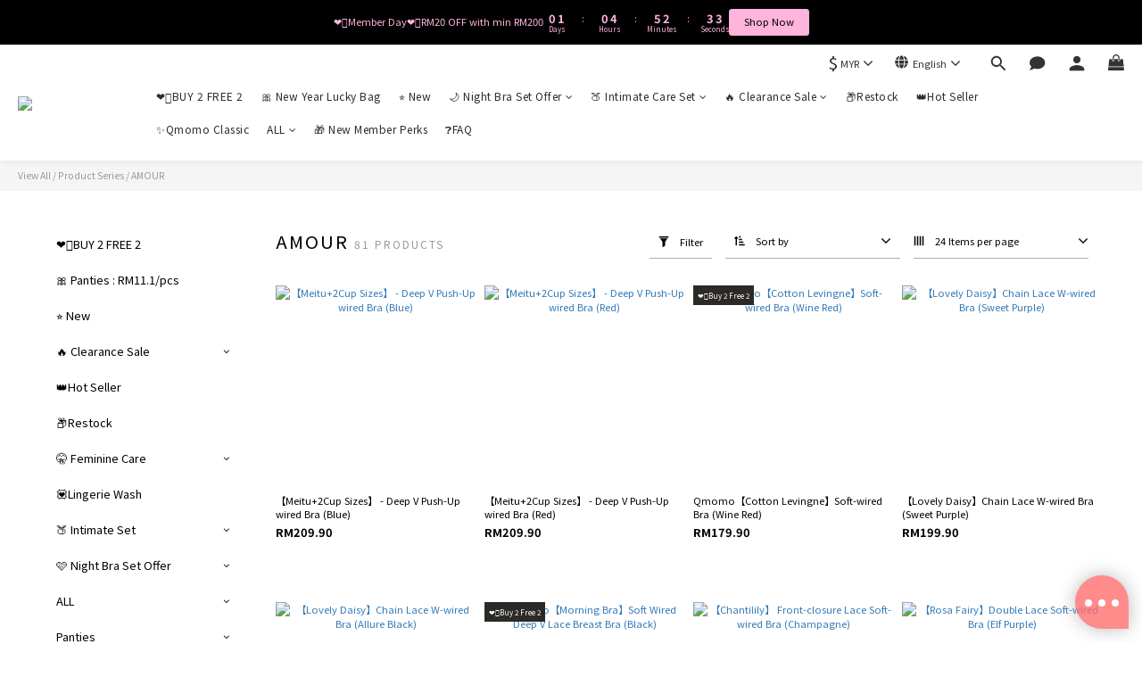

--- FILE ---
content_type: text/html; charset=utf-8
request_url: https://www.qmomo.com.my/categories/amour
body_size: 105793
content:
<!DOCTYPE html>
<html lang="en"><head>  <!-- prefetch dns -->
<meta http-equiv="x-dns-prefetch-control" content="on">
<link rel="dns-prefetch" href="https://cdn.shoplineapp.com">
<link rel="preconnect" href="https://cdn.shoplineapp.com" crossorigin>
<link rel="dns-prefetch" href="https://shoplineimg.com">
<link rel="preconnect" href="https://shoplineimg.com">
<link rel="dns-prefetch" href="https://shoplineimg.com">
<link rel="preconnect" href="https://shoplineimg.com" title="image-service-origin">

  <link rel="preload" href="https://cdn.shoplineapp.com/s/javascripts/currencies.js" as="script">





<!-- Wrap what we need here -->


<!-- SEO -->
  
      <title>AMOUR</title>


      <meta name="description" content="AMOUR">



<!-- Meta -->
  
      <meta property="og:title" content="AMOUR"/>

      <meta property="og:url" content="https://www.qmomo.com.my/categories/amour">
      <link rel="canonical" href="https://www.qmomo.com.my/categories/amour">
      <meta property="og:description" content="AMOUR">

  <meta property="og:image" content="https://img.shoplineapp.com/media/image_clips/69539773dcc865b2ff2b2fee/original.png?1767085939=&amp;owner_id=5bffa72dc0d24a0001ac00ba"/>



    <script type="application/ld+json">
    {"@context":"https://schema.org","@type":"WebSite","name":"Qmomo","url":"https://www.qmomo.com.my"}
    </script>


<!-- locale meta -->


  <meta name="viewport" content="width=device-width, initial-scale=1.0, viewport-fit=cover">
<meta name="mobile-web-app-capable" content="yes">
<meta name="format-detection" content="telephone=no" />
<meta name="google" value="notranslate">

<!-- Shop icon -->
  <link rel="shortcut icon" type="image/png" href="https://img.shoplineapp.com/media/image_clips/64e40304a2b5f400139b8fe2/original.png?1692664579">




<!--- Site Ownership Data -->
    <meta name="google-site-verification" content="tdcjAf4n5ZmDsPBpF_iOYYEnLTulKslAbPX5AtWojQc">
<!--- Site Ownership Data End-->

<!-- Styles -->


        <link rel="stylesheet" media="all" href="https://cdn.shoplineapp.com/assets/lib/bootstrap-3.4.1-4ccbe929d8684c8cc83f72911d02f011655dbd6b146a879612fadcdfa86fa7c7.css" onload="" />

        <link rel="stylesheet" media="print" href="https://cdn.shoplineapp.com/assets/theme_vendor-6eb73ce39fd4a86f966b1ab21edecb479a1d22cae142252ad701407277a4d3be.css" onload="this.media='all'" />


        <link rel="stylesheet" media="print" href="https://cdn.shoplineapp.com/assets/shop-2c8ce8b30f079a0263f27ffd5dfdfce0151366469f06a9a110fb7808a01448e0.css" onload="this.media=&quot;all&quot;" />

            <link rel="stylesheet" media="all" href="https://cdn.shoplineapp.com/assets/v2_themes/ultra_chic/page-categories-cf4c250b9b421bf2574247299724251271e649cd3fc431aaf2e5bc45e30f3a5d.css" onload="" />


    






  <link rel="stylesheet" media="all" href="https://cdn.shoplineapp.com/packs/css/intl_tel_input-0d9daf73.chunk.css" />








<script type="text/javascript">
  window.mainConfig = JSON.parse('{\"sessionId\":\"\",\"merchantId\":\"5bffa72dc0d24a0001ac00ba\",\"appCoreHost\":\"shoplineapp.com\",\"assetHost\":\"https://cdn.shoplineapp.com/packs/\",\"apiBaseUrl\":\"http://shoplineapp.com\",\"eventTrackApi\":\"https://events.shoplytics.com/api\",\"frontCommonsApi\":\"https://front-commons.shoplineapp.com/api\",\"appendToUrl\":\"\",\"env\":\"production\",\"merchantData\":{\"_id\":\"5bffa72dc0d24a0001ac00ba\",\"addon_limit_enabled\":true,\"base_country_code\":\"HK\",\"base_currency\":{\"id\":\"myr\",\"iso_code\":\"MYR\",\"alternate_symbol\":\"RM\",\"name\":\"Malaysian Ringgit\",\"symbol_first\":true,\"subunit_to_unit\":100},\"base_currency_code\":\"MYR\",\"beta_feature_keys\":[],\"brand_home_url\":\"https://www.qmomo.com.my\",\"checkout_setting\":{\"enable_membership_autocheck\":false,\"enable_subscription_autocheck\":false,\"enforce_user_login_on_checkout\":true,\"enabled_abandoned_cart_notification\":false,\"rounding_setting\":{\"enabled\":false,\"rounding_mode\":\"round_half_even\",\"smallest_denomination\":5}},\"current_plan_key\":\"basket\",\"current_theme_key\":\"ultra_chic\",\"delivery_option_count\":3,\"enabled_stock_reminder\":true,\"handle\":\"gggak114141\",\"identifier\":\"\",\"instagram_access_token\":\"IGQVJXa3lwZAk5zaHJTUDFsRkN3MG9nZA0dRRmtsMWJRSDdTRjBHaW51c2trblVkV1g0XzVZAWU9CSVc4blNOT3NKX2hPSGV1NkZAFZA3p6MnFIWUhMWjhPRlNyZAFdSTlFOSkQzZA2dmX2lB\",\"instagram_id\":\"17841409129040516\",\"invoice_activation\":\"inactive\",\"is_image_service_enabled\":true,\"mobile_logo_media_url\":\"https://img.shoplineapp.com/media/image_clips/6953977872d377ce995ec26a/original.png?1767085944=\\u0026owner_id=5bffa72dc0d24a0001ac00ba\",\"name\":\"Qmomo\",\"order_setting\":{\"invoice_activation\":\"inactive\",\"short_message_activation\":\"inactive\",\"stock_reminder_activation\":\"true\",\"default_out_of_stock_reminder\":true,\"auto_cancel_expired_orders\":true,\"auto_revert_credit\":true,\"enabled_order_auth_expiry\":true,\"enforce_user_login_on_checkout\":true,\"enabled_abandoned_cart_notification\":true,\"enable_order_split_einvoice_reissue\":false,\"no_duplicate_uniform_invoice\":false,\"checkout_without_email\":false,\"hourly_auto_invoice\":false,\"enabled_location_id\":true,\"enabled_sf_hidden_product_name\":false,\"slp_auto_refund\":false,\"customer_return_order\":{\"enabled\":false,\"available_return_days\":\"7\"},\"customer_cancel_order\":{\"enabled\":false,\"auto_revert_credit\":false},\"custom_fields\":[{\"type\":\"text\",\"label\":\"英文全名\",\"display_type\":\"text_field\",\"name_translations\":{\"en\":\"English name\",\"zh-hant\":\"英文全名\",\"zh-cn\":\"英文全名\"},\"hint_translations\":{\"en\":\"\",\"zh-hant\":\"\",\"zh-hk\":\"\",\"zh-cn\":\"\",\"zh-tw\":\"\",\"vi\":\"\",\"ms\":\"\",\"ja\":\"\",\"th\":\"\",\"id\":\"\",\"de\":\"\",\"fr\":\"\"},\"field_id\":\"6718865b2d8e03000bdb98c3\"},{\"type\":\"textarea\",\"label\":\"注意：想要全套 需要把上身和裤子 分开加入购物车哦！\\n\\n“买x送x”优惠 需要把所有商品都加入购物车才会生效。\\n（例：买二送二需要加4件优惠商品到购物车；买衣送裤=衣服裤子分开加入购物车）\\n\\nqmomo的尺寸依照台湾尺寸，会比马来西亚的大多品牌小。\\n如有疑问，可以到qmomo malaysia的 fb/ig 找我们哦~\",\"display_type\":\"text_field\",\"name_translations\":{\"en\":\"Notice: Bottoms have to be added to the cart separately to get whole sets.\\n注意：想要全套 需要把上身和裤子 分开加入购物车哦！\\n\\nAll items for the \\\"Buy X Free X\\\" offer must be added to the cart for the discount to apply.\\nE.g. Buy2Free2 = Add 4 items to your cart; BuyBraFreePanties = Add bra and panties to your cart.\\n\\nOur bra size follows Taiwan sizes, which are smaller than most brands in Malaysia.\\nIf you\'re unsure, kindly find us on FB/IG for assistance.\",\"zh-hant\":\"注意：想要全套 需要把上身和裤子 分开加入购物车哦！\\n\\n“买X送X”优惠 需要把所有商品都加入购物车才会生效。\\n（例：买二送二需要加4件优惠商品到购物车；买衣送裤=衣服裤子分开加入购物车）\\n\\nQmomo的尺寸依照台湾尺寸，会比马来西亚的大多品牌小。\\n如有疑问，可以到Qmomo Malaysia的 FB/IG 找我们哦~\",\"zh-cn\":\"注意：想要全套 需要把上身和裤子 分开加入购物车哦！\\n\\n“买X送X”优惠 需要把所有商品都加入购物车才会生效。\\n（例：买二送二需要加4件优惠商品到购物车；衣服裤子分开加入购物车）\\n\\nQmomo的尺寸依照台湾尺寸，会比马来西亚的大多品牌小。\\n如有疑问，可以到Qmomo Malaysia的 FB/IG 找我们哦~\"},\"hint_translations\":{\"en\":\"\",\"zh-hant\":\"\",\"zh-hk\":\"\",\"zh-cn\":\"\",\"zh-tw\":\"\",\"vi\":\"\",\"ms\":\"\",\"ja\":\"\",\"th\":\"\",\"id\":\"\",\"de\":\"\",\"fr\":\"\"}}],\"invoice\":{\"tax_id\":\"\"},\"facebook_messenging\":{\"status\":\"active\"},\"status_update_sms\":{\"status\":\"deactivated\"},\"private_info_handle\":{\"enabled\":false,\"custom_fields_enabled\":false}},\"payment_method_count\":3,\"product_setting\":{\"enabled_show_member_price\":false,\"enabled_product_review\":true,\"variation_display\":\"swatches\",\"price_range_enabled\":true,\"enabled_pos_product_customized_price\":false,\"enabled_pos_product_price_tier\":false,\"preorder_add_to_cart_button_display\":\"depend_on_stock\",\"enabled_plp_product_review\":false},\"promotion_setting\":{\"one_coupon_limit_enabled\":true,\"show_promotion_reminder\":true,\"show_coupon\":true,\"multi_order_discount_strategy\":\"order_and_tier_promotions\",\"order_promotions_ignore_exclude_product\":true,\"order_gift_threshold_mode\":\"after_price_discounts\",\"order_free_shipping_threshold_mode\":\"after_all_discounts\",\"category_item_gift_threshold_mode\":\"before_discounts\",\"category_item_free_shipping_threshold_mode\":\"before_discounts\"},\"rollout_keys\":[\"2FA_google_authenticator\",\"3_layer_category\",\"3_layer_navigation\",\"3_layer_variation\",\"711_CB_13countries\",\"711_CB_pickup_TH\",\"711_c2b_report_v2\",\"711_cross_delivery\",\"AdminCancelRecurringSubscription_V1\",\"MC_WA_Template_Management\",\"MC_manual_order\",\"MO_Apply_Coupon_Code\",\"StaffCanBeDeleted_V1\",\"UTM_export\",\"UTM_register\",\"abandoned_cart_notification\",\"add_system_fontstyle\",\"add_to_cart_revamp\",\"addon_products_limit_10\",\"addon_products_limit_unlimited\",\"addon_quantity\",\"address_format_batch2\",\"address_format_jp\",\"address_format_my\",\"address_format_us\",\"address_format_vn\",\"admin_app_extension\",\"admin_clientele_profile\",\"admin_custom_domain\",\"admin_image_service\",\"admin_manual_order\",\"admin_realtime\",\"admin_vietnam_dong\",\"admin_whitelist_ip\",\"adminapp_order_form\",\"adminapp_wa_contacts_list\",\"ads_system_new_tab\",\"adyen_my_sc\",\"affiliate_by_product\",\"affiliate_dashboard\",\"affiliate_kol_report\",\"affiliate_kol_report_appstore\",\"alipay_hk_sc\",\"amazon_product_review\",\"android_pos_agent_clockin_n_out\",\"android_pos_purchase_order_partial_in_storage\",\"android_pos_round_adj\",\"android_pos_save_send_receipt\",\"android_pos_v2_force_upgrade_version_1-50-0_date_2025-08-30\",\"app_categories_filtering\",\"app_multiplan\",\"app_subscription_prorated_billing\",\"apply_multi_order_discount\",\"apps_store\",\"apps_store_blog\",\"apps_store_fb_comment\",\"apps_store_wishlist\",\"appstore_free_trial\",\"archive_order_data\",\"archive_order_ui\",\"assign_products_to_category\",\"auth_flow_revamp\",\"auto_credit\",\"auto_credit_notify\",\"auto_credit_percentage\",\"auto_credit_recurring\",\"auto_reply_comment\",\"auto_reply_fb\",\"auto_save_sf_plus_address\",\"auto_suspend_admin\",\"availability_buy_online_pickup_instore\",\"availability_preview_buy_online_pickup_instore\",\"back_in_stock_appstore\",\"back_in_stock_notify\",\"basket_comparising_link_CNY\",\"basket_comparising_link_HKD\",\"basket_comparising_link_TWD\",\"basket_invoice_field\",\"basket_pricing_page_cny\",\"basket_pricing_page_hkd\",\"basket_pricing_page_myr\",\"basket_pricing_page_sgd\",\"basket_pricing_page_thb\",\"basket_pricing_page_twd\",\"basket_pricing_page_usd\",\"basket_pricing_page_vnd\",\"basket_subscription_coupon\",\"basket_subscription_email\",\"bianco_setting\",\"bidding_select_product\",\"bing_ads\",\"birthday_format_v2\",\"block_gtm_for_lighthouse\",\"blog\",\"blog_app\",\"blog_revamp_admin\",\"blog_revamp_admin_category\",\"blog_revamp_doublewrite\",\"blog_revamp_related_products\",\"blog_revamp_shop_category\",\"blog_revamp_singleread\",\"breadcrumb\",\"broadcast_addfilter\",\"broadcast_advanced_filters\",\"broadcast_analytics\",\"broadcast_center\",\"broadcast_clone\",\"broadcast_email_html\",\"broadcast_facebook_template\",\"broadcast_line_template\",\"broadcast_preset_time\",\"broadcast_to_unsubscribers_sms\",\"broadcast_unsubscribe_email\",\"bulk_action_customer\",\"bulk_action_product\",\"bulk_assign_point\",\"bulk_import_multi_lang\",\"bulk_payment_delivery_setting\",\"bulk_printing_labels_711C2C\",\"bulk_update_dynamic_fields\",\"bulk_update_job\",\"bulk_update_new_fields\",\"bulk_update_product_download_with_filter\",\"bulk_update_tag\",\"bulk_update_tag_enhancement\",\"bundle_add_type\",\"bundle_group\",\"bundle_page\",\"bundle_pricing\",\"bundle_promotion_apply_enhancement\",\"bundle_stackable\",\"buy_at_amazon\",\"buy_button\",\"buy_now_button\",\"buyandget_promotion\",\"callback_service\",\"cancel_order_by_customer\",\"cancel_order_by_customer_v2\",\"cart_addon\",\"cart_addon_condition\",\"cart_addon_limit\",\"cart_use_product_service\",\"cart_uuid\",\"category_banner_multiple\",\"category_limit_unlimited\",\"category_sorting\",\"channel_amazon\",\"channel_fb\",\"channel_integration\",\"channel_line\",\"charge_shipping_fee_by_product_qty\",\"chat_widget\",\"chat_widget_facebook\",\"chat_widget_ig\",\"chat_widget_line\",\"chat_widget_livechat\",\"chat_widget_whatsapp\",\"chatbot_card_carousel\",\"chatbot_card_template\",\"chatbot_image_widget\",\"chatbot_keywords_matching\",\"chatbot_welcome_template\",\"checkout_membercheckbox_toggle\",\"checkout_setting\",\"checkout_without_email\",\"cn_pricing_page_2019\",\"combine_orders_app\",\"comment_list_export\",\"component_h1_tag\",\"connect_new_facebookpage\",\"consolidated_billing\",\"cookie_consent\",\"country_code\",\"coupon_center_back_to_cart\",\"coupon_notification\",\"coupon_v2\",\"create_staff_revamp\",\"credit_campaign\",\"credit_condition_5_tier_ec\",\"credit_point_triggerpoint\",\"crm_email_custom\",\"crm_notify_preview\",\"crm_sms_custom\",\"crm_sms_notify\",\"cross_shop_tracker\",\"custom_css\",\"custom_home_delivery_tw\",\"custom_notify\",\"custom_order_export\",\"customer_advanced_filter\",\"customer_coupon\",\"customer_custom_field_limit_5\",\"customer_data_secure\",\"customer_edit\",\"customer_export_v2\",\"customer_group\",\"customer_group_analysis\",\"customer_group_broadcast\",\"customer_group_filter_p2\",\"customer_group_filter_p3\",\"customer_group_regenerate\",\"customer_group_sendcoupon\",\"customer_group_smartrfm_filter\",\"customer_import_50000_failure_report\",\"customer_import_v2\",\"customer_import_v3\",\"customer_list\",\"customer_new_report\",\"customer_referral\",\"customer_referral_notify\",\"customer_search_match\",\"customer_tag\",\"dashboard_v2\",\"dashboard_v2_revamp\",\"date_picker_v2\",\"deep_link_support_linepay\",\"deep_link_support_payme\",\"deep_search\",\"default_theme_ultrachic\",\"delivery_time\",\"design_submenu\",\"dev_center_app_store\",\"disable_footer_brand\",\"disable_old_upgrade_reminder\",\"domain_applicable\",\"doris_bien_setting\",\"dusk_setting\",\"dynamic_shipping_rate_refactor\",\"ec_fast_checkout\",\"ec_order_unlimit\",\"ecpay_expirydate\",\"ecpay_payment_gateway\",\"edit_order_promotion_applied_creditpoint\",\"einvoice_bulk_update\",\"einvoice_edit\",\"einvoice_newlogic\",\"email_credit_expire_notify\",\"email_custom\",\"email_member_forget_password_notify\",\"email_member_register_notify\",\"email_order_notify\",\"email_verification\",\"enable_body_script\",\"enable_calculate_api_promotion_apply\",\"enable_calculate_api_promotion_filter\",\"enable_cart_api\",\"enable_cart_service\",\"enable_corejs_splitting\",\"enable_lazysizes_image_tag\",\"enable_new_css_bundle\",\"enable_order_status_callback_revamp_for_promotion\",\"enable_order_status_callback_revamp_for_storefront\",\"enable_promotion_usage_record\",\"enable_shopjs_splitting\",\"enhanced_catalog_feed\",\"exclude_product\",\"exclude_product_v2\",\"execute_shipment_permission\",\"export_inventory_report_v2\",\"express_cart\",\"express_checkout_pages\",\"extend_reminder\",\"external_redeem_coupon\",\"facebook_ads\",\"facebook_dia\",\"facebook_line_promotion_notify\",\"facebook_login\",\"facebook_messenger_subscription\",\"facebook_notify\",\"facebook_pixel_manager\",\"fb_1on1_chat\",\"fb_broadcast\",\"fb_broadcast_sc\",\"fb_broadcast_sc_p2\",\"fb_comment_app\",\"fb_entrance_optimization\",\"fb_feed_unlimit\",\"fb_group\",\"fb_menu\",\"fb_messenger_onetime_notification\",\"fb_multi_category_feed\",\"fb_offline_conversions_api\",\"fb_pixel_matching\",\"fb_pixel_v2\",\"fb_post_management\",\"fb_product_set\",\"fb_quick_signup_link\",\"fb_shop_now_button\",\"fb_ssapi\",\"fb_sub_button\",\"fb_welcome_msg\",\"fbe_oe\",\"fbe_shop\",\"fbe_v2\",\"fbe_v2_edit\",\"fbig_shop_disabled\",\"feature_alttag_phase1\",\"feature_alttag_phase2\",\"flash_price_campaign\",\"fm_order_receipt\",\"fmt_c2c_newlabel\",\"fmt_revision\",\"footer_brand\",\"footer_builder\",\"footer_builder_new\",\"form_builder\",\"form_builder_access\",\"form_builder_user_management\",\"form_builder_v2_elements\",\"form_builder_v2_receiver\",\"form_builder_v2_report\",\"freeshipping_promotion_condition\",\"get_coupon\",\"get_promotions_by_cart\",\"gift_promotion_condition\",\"gift_shipping_promotion_discount_condition\",\"gifts_limit_10\",\"gifts_limit_unlimited\",\"gmv_revamp\",\"godaddy\",\"google_ads_api\",\"google_ads_manager\",\"google_analytics_4\",\"google_analytics_manager\",\"google_content_api\",\"google_dynamic_remarketing_tag\",\"google_enhanced_conversions\",\"google_merchant_api\",\"google_preorder_feed\",\"google_product_category_3rdlayer\",\"google_recaptcha\",\"google_remarketing_manager\",\"google_signup_login\",\"google_tag_manager\",\"gp_tw_sc\",\"group_url_bind_post_live\",\"h2_tag_phase1\",\"hct_logistics_bills_report\",\"hidden_product\",\"hidden_product_p2\",\"hide_credit_point_record_balance\",\"hk_pricing_page_2019\",\"hkd_pricing_page_disabled_2020\",\"ig_browser_notify\",\"ig_live\",\"ig_login_entrance\",\"ig_new_api\",\"image_gallery\",\"image_gallery_p2\",\"image_host_by_region\",\"image_lazy_load\",\"image_limit_100000\",\"image_limit_30000\",\"image_widget_mobile\",\"inbox_manual_order\",\"inbox_send_cartlink\",\"increase_variation_limit\",\"instagram_create_post\",\"instagram_post_sales\",\"instant_order_form\",\"integrated_label_711\",\"integrated_sfexpress\",\"integration_one\",\"inventory_change_reason\",\"inventory_search_v2\",\"job_api_products_export\",\"job_api_user_export\",\"job_product_import\",\"jquery_v3\",\"kingsman_v2_setting\",\"layout_engine_service_kingsman_blogs\",\"layout_engine_service_kingsman_member_center\",\"layout_engine_service_kingsman_pdp\",\"layout_engine_service_kingsman_plp\",\"layout_engine_service_kingsman_promotions\",\"line_1on1_chat\",\"line_abandon_notification\",\"line_ads_tag\",\"line_broadcast\",\"line_in_chat_shopping\",\"line_login\",\"line_login_mobile\",\"line_shopping_new_fields\",\"line_signup\",\"live_after_keyword\",\"live_ai_tag_comments\",\"live_announce_bids\",\"live_announce_buyer\",\"live_bidding\",\"live_broadcast_v2\",\"live_bulk_checkoutlink\",\"live_bulk_edit\",\"live_checkout_notification\",\"live_checkout_notification_all\",\"live_checkout_notification_message\",\"live_comment_discount\",\"live_comment_robot\",\"live_create_product_v2\",\"live_crosspost\",\"live_dashboard_product\",\"live_event_discount\",\"live_exclusive_price\",\"live_fb_group\",\"live_fhd_video\",\"live_general_settings\",\"live_group_event\",\"live_host_panel\",\"live_ig_messenger_broadcast\",\"live_ig_product_recommend\",\"live_im_switch\",\"live_keyword_switch\",\"live_line_broadcast\",\"live_line_multidisplay\",\"live_luckydraw_enhancement\",\"live_messenger_broadcast\",\"live_order_block\",\"live_print_advanced\",\"live_product_recommend\",\"live_shopline_announcement\",\"live_shopline_beauty_filter\",\"live_shopline_keyword\",\"live_shopline_product_card\",\"live_shopline_view\",\"live_shopline_view_marquee\",\"live_stream_settings\",\"locale_revamp\",\"lock_cart_sc_product\",\"logistic_bill_v2_711_b2c\",\"logistic_bill_v2_711_c2c\",\"logo_favicon\",\"luckydraw_products\",\"luckydraw_qualification\",\"manual_activation\",\"manual_order\",\"manual_order_7-11\",\"manual_order_ec_to_sc\",\"manually_bind_post\",\"marketing_affiliate\",\"marketing_affiliate_p2\",\"mc-history-instant\",\"mc_711crossborder\",\"mc_ad_tag\",\"mc_assign_message\",\"mc_auto_bind_member\",\"mc_autoreply_cotent\",\"mc_autoreply_question\",\"mc_autoreply_trigger\",\"mc_broadcast\",\"mc_broadcast_v2\",\"mc_bulk_read\",\"mc_chatbot_template\",\"mc_delete_message\",\"mc_edit_cart\",\"mc_history_instant\",\"mc_history_post\",\"mc_im\",\"mc_inbox_autoreply\",\"mc_input_status\",\"mc_instant_notifications\",\"mc_invoicetitle_optional\",\"mc_keyword_autotagging\",\"mc_line_broadcast\",\"mc_line_broadcast_all_friends\",\"mc_line_cart\",\"mc_logistics_hct\",\"mc_logistics_tcat\",\"mc_manage_blacklist\",\"mc_mark_todo\",\"mc_new_menu\",\"mc_phone_tag\",\"mc_reminder_unpaid\",\"mc_reply_pic\",\"mc_setting_message\",\"mc_setting_orderform\",\"mc_shop_message_refactor\",\"mc_smart_advice\",\"mc_sort_waitingtime\",\"mc_sort_waitingtime_new\",\"mc_tw_invoice\",\"media_gcp_upload\",\"member_center_profile_revamp\",\"member_import_notify\",\"member_info_reward\",\"member_info_reward_subscription\",\"member_password_setup_notify\",\"member_points\",\"member_points_notify\",\"member_price\",\"membership_tier_double_write\",\"membership_tier_notify\",\"membership_tiers\",\"memebr_center_point_credit_revamp\",\"menu_limit_100\",\"menu_limit_unlimited\",\"merchant_bills_banktransfer\",\"merchant_bills_slp\",\"message_center_v3\",\"message_revamp\",\"mo_remove_discount\",\"mobile_and_email_signup\",\"mobile_signup_p2\",\"modularize_address_format\",\"molpay_credit_card\",\"multi_lang\",\"multi_lang_zh_hant\",\"multicurrency\",\"my_pricing_page_2019\",\"myapp_reauth_alert\",\"myr_pricing_page_disabled_2020\",\"new_app_subscription\",\"new_layout_for_mobile_and_pc\",\"new_onboarding_flow\",\"new_return_management\",\"new_settings_apply_all_promotion\",\"new_signup_flow\",\"new_sinopac_3d\",\"notification_custom_sending_time\",\"npb_theme_philia\",\"npb_widget_font_size_color\",\"ob_revamp\",\"ob_sgstripe\",\"ob_twecpay\",\"oceanpay\",\"old_fbe_removal\",\"onboarding_basketplan\",\"onboarding_handle\",\"one_new_filter\",\"one_page_store\",\"one_page_store_1000\",\"one_page_store_clone\",\"one_page_store_product_set\",\"oneship_installable\",\"online_credit_redemption_toggle\",\"online_store_design\",\"online_store_design_setup_guide_basketplan\",\"open_api_management\",\"order_add_to_cart\",\"order_archive_calculation_revamp_crm_amount\",\"order_archive_calculation_revamp_crm_member\",\"order_archive_product_testing\",\"order_archive_testing\",\"order_archive_testing_crm\",\"order_archive_testing_order_details\",\"order_archive_testing_return_order\",\"order_confirmation_slip_upload\",\"order_custom_field_limit_5\",\"order_custom_notify\",\"order_decoupling_product_revamp\",\"order_discount_stackable\",\"order_export_366day\",\"order_export_v2\",\"order_filter_shipped_date\",\"order_message_broadcast\",\"order_new_source\",\"order_promotion_split\",\"order_search_custom_field\",\"order_search_sku\",\"order_select_across_pages\",\"order_sms_notify\",\"order_split\",\"order_status_non_automation\",\"order_status_tag_color\",\"order_tag\",\"orderemail_new_logic\",\"other_custom_notify\",\"out_of_stock_order\",\"page_builder_revamp\",\"page_builder_revamp_theme_setting\",\"page_builder_revamp_theme_setting_initialized\",\"page_builder_section_cache_enabled\",\"page_builder_widget_accordion\",\"page_builder_widget_blog\",\"page_builder_widget_category\",\"page_builder_widget_collage\",\"page_builder_widget_countdown\",\"page_builder_widget_custom_liquid\",\"page_builder_widget_instagram\",\"page_builder_widget_product_text\",\"page_builder_widget_subscription\",\"page_builder_widget_video\",\"page_limit_unlimited\",\"page_view_cache\",\"pakpobox\",\"partial_free_shipping\",\"payme\",\"payment_condition\",\"payment_fee_config\",\"payment_image\",\"payment_slip_notify\",\"paypal_upgrade\",\"pdp_image_lightbox\",\"pdp_image_lightbox_icon\",\"pending_subscription\",\"philia_setting\",\"pickup_remember_store\",\"plp_label_wording\",\"plp_product_seourl\",\"plp_variation_selector\",\"plp_wishlist\",\"point_campaign\",\"point_redeem_to_cash\",\"pos_only_product_settings\",\"pos_retail_store_price\",\"pos_setup_guide_basketplan\",\"post_cancel_connect\",\"post_commerce_stack_comment\",\"post_fanpage_luckydraw\",\"post_fb_group\",\"post_general_setting\",\"post_lock_pd\",\"post_sales_dashboard\",\"postsale_auto_reply\",\"postsale_create_post\",\"postsale_ig_auto_reply\",\"postsales_connect_multiple_posts\",\"preorder_limit\",\"preset_publish\",\"product_available_time\",\"product_cost_permission\",\"product_feed_info\",\"product_feed_revamp\",\"product_index_v2\",\"product_info\",\"product_limit_1000\",\"product_limit_unlimited\",\"product_log_v2\",\"product_page_limit_10\",\"product_quantity_update\",\"product_recommendation_abtesting\",\"product_revamp_doublewrite\",\"product_revamp_singleread\",\"product_review_import\",\"product_review_import_installable\",\"product_review_plp\",\"product_review_reward\",\"product_review_reward_conditions\",\"product_search\",\"product_set_revamp\",\"product_set_v2_enhancement\",\"product_summary\",\"promotion_blacklist\",\"promotion_filter_by_date\",\"promotion_first_purchase\",\"promotion_first_purchase_channel\",\"promotion_hour\",\"promotion_limit_10\",\"promotion_limit_100\",\"promotion_limit_unlimited\",\"promotion_minitem\",\"promotion_page\",\"promotion_page_reminder\",\"promotion_page_seo_button\",\"promotion_record_archive_test\",\"promotion_reminder\",\"promotion_returned\",\"promotion_revamp_phase1-1\",\"purchase_limit_campaign\",\"quick_answer\",\"recaptcha_reset_pw\",\"redirect_301_settings\",\"rejected_bill_reminder\",\"remove_fblike_sc\",\"repay_cookie\",\"replace_janus_interface\",\"replace_lms_old_oa_interface\",\"reports\",\"return_order_revamp\",\"revert_credit\",\"revert_credit_p2\",\"revert_credit_status\",\"sales_dashboard\",\"sangria_setting\",\"sc_advanced_keyword\",\"sc_ai_chat_analysis\",\"sc_ai_suggested_reply\",\"sc_alipay_standard\",\"sc_atm\",\"sc_auto_bind_member\",\"sc_autodetect_paymentslip\",\"sc_autoreply_icebreaker\",\"sc_broadcast_permissions\",\"sc_clearcart\",\"sc_clearcart_all\",\"sc_comment_label\",\"sc_comment_list\",\"sc_conversations_statistics_sunset\",\"sc_download_adminapp\",\"sc_facebook_broadcast\",\"sc_facebook_live\",\"sc_fast_checkout\",\"sc_fb_ig_subscription\",\"sc_gpt_chatsummary\",\"sc_gpt_content_generator\",\"sc_gpt_knowledge_base\",\"sc_group_pm_commentid\",\"sc_group_webhook\",\"sc_intercom\",\"sc_keywords\",\"sc_list_search\",\"sc_lock_inventory\",\"sc_manual_order\",\"sc_mc_settings\",\"sc_mo_711emap\",\"sc_order_unlimit\",\"sc_outstock_msg\",\"sc_overall_statistics\",\"sc_overall_statistics_api_v3\",\"sc_overall_statistics_v2\",\"sc_pickup\",\"sc_post_feature\",\"sc_product_set\",\"sc_product_variation\",\"sc_sidebar\",\"sc_similar_question_replies\",\"sc_slp_subscription_promotion\",\"sc_standard\",\"sc_store_pickup\",\"sc_wa_contacts_list\",\"sc_wa_message_report\",\"sc_wa_permissions\",\"scheduled_home_page\",\"search_function_image_gallery\",\"security_center\",\"select_all_customer\",\"select_all_inventory\",\"send_coupon_notification\",\"session_expiration_period\",\"setup_guide_basketplan\",\"sfexpress_centre\",\"sfexpress_eflocker\",\"sfexpress_service\",\"sfexpress_store\",\"sg_onboarding_currency\",\"share_cart_link\",\"shop_builder_plp\",\"shop_category_filter\",\"shop_category_filter_bulk_action\",\"shop_product_search_rate_limit\",\"shop_related_recaptcha\",\"shop_template_advanced_setting\",\"shopline_captcha\",\"shopline_email_captcha\",\"shopline_product_reviews\",\"shoplytics_api_ordersales_v4\",\"shoplytics_api_psa_wide_table\",\"shoplytics_benchmark\",\"shoplytics_broadcast_api_v3\",\"shoplytics_channel_store_permission\",\"shoplytics_credit_analysis\",\"shoplytics_customer_refactor_api_v3\",\"shoplytics_date_picker_v2\",\"shoplytics_event_realtime_refactor_api_v3\",\"shoplytics_events_api_v3\",\"shoplytics_export_flex\",\"shoplytics_homepage_v2\",\"shoplytics_invoices_api_v3\",\"shoplytics_lite\",\"shoplytics_membership_tier_growth\",\"shoplytics_orders_api_v3\",\"shoplytics_ordersales_v3\",\"shoplytics_payments_api_v3\",\"shoplytics_pro\",\"shoplytics_product_revamp_api_v3\",\"shoplytics_promotions_api_v3\",\"shoplytics_psa_multi_stores_export\",\"shoplytics_psa_sub_categories\",\"shoplytics_rfim_enhancement_v3\",\"shoplytics_session_metrics\",\"shoplytics_staff_api_v3\",\"shoplytics_to_hd\",\"shopping_session_enabled\",\"signin_register_revamp\",\"sitemap_cache_6hr\",\"sitemap_enhance_lang\",\"skya_setting\",\"sl_admin_inventory_count\",\"sl_admin_inventory_transfer\",\"sl_admin_purchase_order\",\"sl_admin_supplier\",\"sl_logistics_bulk_action\",\"sl_logistics_fmt_freeze\",\"sl_logistics_modularize\",\"sl_payment_alipay\",\"sl_payment_cc\",\"sl_payment_standard_v2\",\"sl_payment_type_check\",\"sl_payments_my_cc\",\"sl_payments_my_fpx\",\"sl_payments_sg_cc\",\"sl_payments_tw_cc\",\"sl_pos\",\"sl_pos_admin\",\"sl_pos_admin_cancel_order\",\"sl_pos_admin_delete_order\",\"sl_pos_admin_inventory_transfer\",\"sl_pos_admin_order_archive_testing\",\"sl_pos_admin_purchase_order\",\"sl_pos_admin_register_shift\",\"sl_pos_admin_staff\",\"sl_pos_agent_by_channel\",\"sl_pos_agent_clockin_n_out\",\"sl_pos_agent_performance\",\"sl_pos_android_A4_printer\",\"sl_pos_android_check_cart_items_with_local_db\",\"sl_pos_android_order_reduction\",\"sl_pos_android_receipt_enhancement\",\"sl_pos_app_order_archive_testing\",\"sl_pos_app_transaction_filter_enhance\",\"sl_pos_apps_store\",\"sl_pos_bugfender_log_reduction\",\"sl_pos_bulk_import_update_enhancement\",\"sl_pos_check_duplicate_create_order\",\"sl_pos_claim_coupon\",\"sl_pos_convert_order_to_cart_by_snapshot\",\"sl_pos_credit_redeem\",\"sl_pos_customerID_duplicate_check\",\"sl_pos_customer_info_enhancement\",\"sl_pos_customized_price\",\"sl_pos_disable_touchid_unlock\",\"sl_pos_discount\",\"sl_pos_einvoice_refactor\",\"sl_pos_feature_permission\",\"sl_pos_force_upgrade_1-109-0\",\"sl_pos_force_upgrade_1-110-1\",\"sl_pos_from_Swift_to_OC\",\"sl_pos_iOS_A4_printer\",\"sl_pos_iOS_app_transaction_filter_enhance\",\"sl_pos_iOS_cashier_revamp_cart\",\"sl_pos_iOS_cashier_revamp_product_list\",\"sl_pos_iPadOS_version_upgrade_remind_16_0_0\",\"sl_pos_initiate_couchbase\",\"sl_pos_inventory_count\",\"sl_pos_inventory_count_difference_reason\",\"sl_pos_inventory_count_for_selected_products\",\"sl_pos_inventory_feature_module\",\"sl_pos_inventory_transfer_app_can_create_note_date\",\"sl_pos_inventory_transfer_insert_enhancement\",\"sl_pos_inventory_transfer_request\",\"sl_pos_invoice_product_name_filter\",\"sl_pos_invoice_swiftUI_revamp\",\"sl_pos_invoice_toast_show\",\"sl_pos_ios_receipt_info_enhancement\",\"sl_pos_ios_small_label_enhancement\",\"sl_pos_ios_version_upgrade_remind\",\"sl_pos_itc\",\"sl_pos_logo_terms_and_condition\",\"sl_pos_member_points\",\"sl_pos_member_price\",\"sl_pos_new_report_customer_analysis\",\"sl_pos_new_report_daily_payment_methods\",\"sl_pos_new_report_overview\",\"sl_pos_new_report_product_preorder\",\"sl_pos_new_report_transaction_detail\",\"sl_pos_no_minimum_age\",\"sl_pos_order_reduction\",\"sl_pos_order_refactor_admin\",\"sl_pos_order_upload_using_pos_service\",\"sl_pos_partial_return\",\"sl_pos_password_setting_refactor\",\"sl_pos_payment\",\"sl_pos_payment_method_picture\",\"sl_pos_payment_method_prioritized_and_hidden\",\"sl_pos_payoff_preorder\",\"sl_pos_pin_products\",\"sl_pos_product_add_to_cart_refactor\",\"sl_pos_product_set\",\"sl_pos_product_variation_ui\",\"sl_pos_promotion\",\"sl_pos_purchase_order_onlinestore\",\"sl_pos_purchase_order_partial_in_storage\",\"sl_pos_receipt_enhancement\",\"sl_pos_receipt_information\",\"sl_pos_receipt_preorder_return_enhancement\",\"sl_pos_receipt_swiftUI_revamp\",\"sl_pos_register_shift\",\"sl_pos_report_shoplytics_psi\",\"sl_pos_revert_credit\",\"sl_pos_round_adj\",\"sl_pos_save_send_receipt\",\"sl_pos_show_coupon\",\"sl_pos_stock_refactor\",\"sl_pos_supplier_refactor\",\"sl_pos_toast_revamp\",\"sl_pos_transaction_conflict\",\"sl_pos_transaction_view_admin\",\"sl_pos_transfer_onlinestore\",\"sl_pos_user_permission\",\"sl_pos_variation_setting_refactor\",\"sl_purchase_order_search_create_enhancement\",\"slp_bank_promotion\",\"slp_swap\",\"smart_product_recommendation\",\"smart_product_recommendation_plus\",\"smart_product_recommendation_regular\",\"smart_recommended_related_products\",\"sms_broadcast\",\"sms_custom\",\"sms_with_shop_name\",\"social_channel_revamp\",\"social_channel_user\",\"social_name_in_order\",\"sso_lang_th\",\"sso_lang_vi\",\"staff_elasticsearch\",\"staff_limit_5\",\"staff_limit_unlimited\",\"staff_service_migration\",\"static_resource_host_by_region\",\"stop_slp_approvedemail\",\"store_pick_up\",\"storefront_app_extension\",\"storefront_return\",\"stripe_3d_secure\",\"stripe_3ds_cny\",\"stripe_3ds_hkd\",\"stripe_3ds_myr\",\"stripe_3ds_sgd\",\"stripe_3ds_thb\",\"stripe_3ds_usd\",\"stripe_3ds_vnd\",\"stripe_google_pay\",\"stripe_payment_intents\",\"stripe_radar\",\"stripe_subscription_my_account\",\"structured_data\",\"studio_livestream\",\"sub_sgstripe\",\"subscription_currency\",\"tappay_3D_secure\",\"tappay_sdk_v2_3_2\",\"tappay_sdk_v3\",\"tax_inclusive_setting\",\"taxes_settings\",\"tcat_711pickup_sl_logisitics\",\"tcat_logistics_bills_report\",\"tcat_newlabel\",\"th_pricing_page_2020\",\"thb_pricing_page_disabled_2020\",\"theme_bianco\",\"theme_doris_bien\",\"theme_kingsman_v2\",\"theme_level_3\",\"theme_sangria\",\"theme_ultrachic\",\"tier_auto_downgrade\",\"tier_birthday_credit\",\"tier_member_points\",\"tier_member_price\",\"tier_reward_app_availability\",\"tier_reward_app_p2\",\"tier_reward_credit\",\"tiktok_catalog_api\",\"tiktok_for_business\",\"tiktok_pixel_api\",\"tnc-checkbox\",\"toggle_mobile_category\",\"tw_fm_sms\",\"tw_pricing_page_2019\",\"tw_stripe_subscription\",\"twd_pricing_page_disabled_2020\",\"uc_integration\",\"uc_v2_endpoints\",\"ultra_setting\",\"unified_admin\",\"use_ngram_for_order_search\",\"user_center_social_channel\",\"user_credits\",\"variant_image_selector\",\"variant_saleprice_cost_weight\",\"variation_label_swatches\",\"varm_setting\",\"vn_pricing_page_2020\",\"vnd_pricing_page_disabled_2020\",\"wa_broadcast_customer_group\",\"wa_system_template\",\"wa_template_custom_content\",\"whatsapp_accept_marketing\",\"whatsapp_catalog\",\"whatsapp_extension\",\"whatsapp_order_form\",\"whatsapp_orderstatus_toggle\",\"wishlist_app\",\"yahoo_dot\",\"zotabox\",\"zotabox_installable\"],\"shop_default_home_url\":\"https://gggak114141.shoplineapp.com\",\"shop_status\":\"open\",\"show_sold_out\":true,\"supported_languages\":[\"en\",\"zh-hant\",\"zh-cn\"],\"tags\":[\"fashion\"],\"time_zone\":\"Asia/Hong_Kong\",\"updated_at\":\"2026-01-30T09:35:48.524Z\",\"user_setting\":{\"_id\":\"5bffa72ddb175100154a17f5\",\"created_at\":\"2018-11-29T08:45:33.920Z\",\"data\":{\"general_fields\":[{\"type\":\"gender\",\"options\":{\"order\":{\"include\":\"true\",\"required\":\"true\"},\"signup\":{\"include\":\"false\",\"required\":\"false\"},\"profile\":{\"include\":\"false\",\"required\":\"false\"}}},{\"type\":\"birthday\",\"options\":{\"order\":{\"include\":\"true\",\"required\":\"false\"},\"signup\":{\"include\":\"true\",\"required\":\"true\"},\"profile\":{\"include\":\"true\",\"required\":\"true\"}}}],\"minimum_age_limit\":\"13\",\"custom_fields\":[{\"type\":\"text\",\"name_translations\":{\"en\":\"From where did you know us?\",\"zh-hant\":\"从何得知本商店？\",\"zh-cn\":\"从何得知本商店？\"},\"hint_translations\":{\"en\":\"Google/FB/IG/XHS/Friend...\",\"zh-hant\":\"Google/FB/IG/XHS/朋友...\",\"zh-cn\":\"Google/FB/IG/XHS/朋友...\"},\"options\":{\"order\":{\"include\":\"true\",\"required\":\"false\"},\"signup\":{\"include\":\"true\",\"required\":\"true\"},\"profile\":{\"include\":\"true\",\"required\":\"false\"}},\"field_id\":\"62c7afdc0e351100263d5ea3\"}],\"signup_method\":\"email\",\"sms_verification\":{\"status\":\"false\",\"supported_countries\":[\"*\"]},\"facebook_login\":{\"status\":\"active\",\"app_id\":\"3863839137050661\"},\"google_login\":{\"status\":\"inactive\",\"client_id\":\"\",\"client_secret\":\"\"},\"enable_facebook_comment\":{\"status\":\"active\"},\"facebook_comment\":\"\",\"line_login\":\"\",\"recaptcha_signup\":{\"status\":\"false\",\"site_key\":\"\"},\"email_verification\":{\"status\":\"false\"},\"login_with_verification\":{\"status\":\"false\"},\"upgrade_reminder\":{\"status\":\"active\"},\"enable_member_point\":true,\"enable_user_credit\":true,\"birthday_format\":\"YYYY/MM/DD\",\"send_birthday_credit_period\":\"monthly\",\"member_info_reward\":{\"enabled\":false,\"reward_on\":[],\"subscription_reward_on\":[],\"coupons\":{\"enabled\":false,\"promotion_ids\":[]}},\"enable_age_policy\":false,\"force_complete_info\":false},\"item_type\":\"\",\"key\":\"users\",\"name\":null,\"owner_id\":\"5bffa72dc0d24a0001ac00ba\",\"owner_type\":\"Merchant\",\"publish_status\":\"published\",\"status\":\"active\",\"updated_at\":\"2025-08-28T07:20:25.343Z\",\"value\":null}},\"localeData\":{\"loadedLanguage\":{\"name\":\"English\",\"code\":\"en\"},\"supportedLocales\":[{\"name\":\"English\",\"code\":\"en\"},{\"name\":\"繁體中文\",\"code\":\"zh-hant\"},{\"name\":\"简体中文\",\"code\":\"zh-cn\"}]},\"currentUser\":null,\"themeSettings\":{\"hide_language_selector\":false,\"is_multicurrency_enabled\":true,\"messages_enabled\":true,\"hide_languages\":\"\",\"categories_collapsed\":true,\"mobile_categories_collapsed\":true,\"image_fill\":true,\"category_page\":\"24\",\"mobile_categories_removed\":true,\"plp_variation_selector\":{\"enabled\":false,\"show_variation\":1},\"goto_top\":true,\"page_background\":\"ffffff\",\"page_text\":\"000000\",\"page_text_link\":\"3493fb\",\"announcement_background\":\"000000\",\"announcement_text\":\"feb4db\",\"header_background\":\"ffffff\",\"header_text\":\"2c2c2c\",\"header_icon\":\"333333\",\"primary_background\":\"CC9DA5\",\"primary_text\":\"FFFFFF\",\"buy_now_background\":\"fb7813\",\"buy_now_text\":\"FFFFFF\",\"footer_background\":\"ededed\",\"footer_text\":\"2c2c2c\",\"footer_icon\":\"333333\",\"copyright_background\":\"F7F7F7\",\"copyright_text\":\"999999\",\"font_title\":\"Noto Sans\",\"font_size_title\":\"1\",\"font_paragraph\":\"Noto Sans\",\"font_size_paragraph\":\"0.8\",\"variation_image_selector_enabled\":false,\"variation_image_selector_variation\":1,\"hide_share_buttons\":false,\"enable_gdpr_cookies_banner\":false,\"updated_with_new_page_builder\":true,\"enabled_quick_cart\":true,\"opens_in_new_tab\":false,\"plp_wishlist\":true,\"buy_now_button\":{\"enabled\":true},\"show_promotions_on_product\":true,\"product_promotion_label_background\":\"2c2a26\",\"product_custom_label_style\":\"rectangular\",\"show_products_total\":true,\"product_name_align\":\"left\",\"enabled_sort_by_sold\":true,\"product_promotion_label_text\":\"ffffff\"},\"isMultiCurrencyEnabled\":true,\"features\":{\"plans\":{\"free\":{\"member_price\":false,\"cart_addon\":false,\"google_analytics_ecommerce\":false,\"membership\":false,\"shopline_logo\":true,\"user_credit\":{\"manaul\":false,\"auto\":false},\"variant_image_selector\":false},\"standard\":{\"member_price\":false,\"cart_addon\":false,\"google_analytics_ecommerce\":false,\"membership\":false,\"shopline_logo\":true,\"user_credit\":{\"manaul\":false,\"auto\":false},\"variant_image_selector\":false},\"starter\":{\"member_price\":false,\"cart_addon\":false,\"google_analytics_ecommerce\":false,\"membership\":false,\"shopline_logo\":true,\"user_credit\":{\"manaul\":false,\"auto\":false},\"variant_image_selector\":false},\"pro\":{\"member_price\":false,\"cart_addon\":false,\"google_analytics_ecommerce\":false,\"membership\":false,\"shopline_logo\":false,\"user_credit\":{\"manaul\":false,\"auto\":false},\"variant_image_selector\":false},\"business\":{\"member_price\":false,\"cart_addon\":false,\"google_analytics_ecommerce\":true,\"membership\":true,\"shopline_logo\":false,\"user_credit\":{\"manaul\":false,\"auto\":false},\"facebook_comments_plugin\":true,\"variant_image_selector\":false},\"basic\":{\"member_price\":false,\"cart_addon\":false,\"google_analytics_ecommerce\":false,\"membership\":false,\"shopline_logo\":false,\"user_credit\":{\"manaul\":false,\"auto\":false},\"variant_image_selector\":false},\"basic2018\":{\"member_price\":false,\"cart_addon\":false,\"google_analytics_ecommerce\":false,\"membership\":false,\"shopline_logo\":true,\"user_credit\":{\"manaul\":false,\"auto\":false},\"variant_image_selector\":false},\"sc\":{\"member_price\":false,\"cart_addon\":false,\"google_analytics_ecommerce\":true,\"membership\":false,\"shopline_logo\":true,\"user_credit\":{\"manaul\":false,\"auto\":false},\"facebook_comments_plugin\":true,\"facebook_chat_plugin\":true,\"variant_image_selector\":false},\"advanced\":{\"member_price\":false,\"cart_addon\":false,\"google_analytics_ecommerce\":true,\"membership\":false,\"shopline_logo\":false,\"user_credit\":{\"manaul\":false,\"auto\":false},\"facebook_comments_plugin\":true,\"facebook_chat_plugin\":true,\"variant_image_selector\":false},\"premium\":{\"member_price\":true,\"cart_addon\":true,\"google_analytics_ecommerce\":true,\"membership\":true,\"shopline_logo\":false,\"user_credit\":{\"manaul\":true,\"auto\":true},\"google_dynamic_remarketing\":true,\"facebook_comments_plugin\":true,\"facebook_chat_plugin\":true,\"wish_list\":true,\"facebook_messenger_subscription\":true,\"product_feed\":true,\"express_checkout\":true,\"variant_image_selector\":true},\"enterprise\":{\"member_price\":true,\"cart_addon\":true,\"google_analytics_ecommerce\":true,\"membership\":true,\"shopline_logo\":false,\"user_credit\":{\"manaul\":true,\"auto\":true},\"google_dynamic_remarketing\":true,\"facebook_comments_plugin\":true,\"facebook_chat_plugin\":true,\"wish_list\":true,\"facebook_messenger_subscription\":true,\"product_feed\":true,\"express_checkout\":true,\"variant_image_selector\":true},\"crossborder\":{\"member_price\":true,\"cart_addon\":true,\"google_analytics_ecommerce\":true,\"membership\":true,\"shopline_logo\":false,\"user_credit\":{\"manaul\":true,\"auto\":true},\"google_dynamic_remarketing\":true,\"facebook_comments_plugin\":true,\"facebook_chat_plugin\":true,\"wish_list\":true,\"facebook_messenger_subscription\":true,\"product_feed\":true,\"express_checkout\":true,\"variant_image_selector\":true},\"o2o\":{\"member_price\":true,\"cart_addon\":true,\"google_analytics_ecommerce\":true,\"membership\":true,\"shopline_logo\":false,\"user_credit\":{\"manaul\":true,\"auto\":true},\"google_dynamic_remarketing\":true,\"facebook_comments_plugin\":true,\"facebook_chat_plugin\":true,\"wish_list\":true,\"facebook_messenger_subscription\":true,\"product_feed\":true,\"express_checkout\":true,\"subscription_product\":true,\"variant_image_selector\":true}}},\"requestCountry\":\"US\",\"trackerEventData\":{\"Category ID\":\"651cd135c8dccf000e47688d\"},\"isRecaptchaEnabled\":false,\"isRecaptchaEnterprise\":true,\"recaptchaEnterpriseSiteKey\":\"6LeMcv0hAAAAADjAJkgZLpvEiuc6migO0KyLEadr\",\"recaptchaEnterpriseCheckboxSiteKey\":\"6LfQVEEoAAAAAAzllcvUxDYhfywH7-aY52nsJ2cK\",\"recaptchaSiteKey\":\"6LeMcv0hAAAAADjAJkgZLpvEiuc6migO0KyLEadr\",\"currencyData\":{\"supportedCurrencies\":[{\"name\":\"$ HKD\",\"symbol\":\"$\",\"iso_code\":\"hkd\"},{\"name\":\"P MOP\",\"symbol\":\"P\",\"iso_code\":\"mop\"},{\"name\":\"¥ CNY\",\"symbol\":\"¥\",\"iso_code\":\"cny\"},{\"name\":\"$ TWD\",\"symbol\":\"$\",\"iso_code\":\"twd\"},{\"name\":\"$ USD\",\"symbol\":\"$\",\"iso_code\":\"usd\"},{\"name\":\"$ SGD\",\"symbol\":\"$\",\"iso_code\":\"sgd\"},{\"name\":\"€ EUR\",\"symbol\":\"€\",\"iso_code\":\"eur\"},{\"name\":\"$ AUD\",\"symbol\":\"$\",\"iso_code\":\"aud\"},{\"name\":\"£ GBP\",\"symbol\":\"£\",\"iso_code\":\"gbp\"},{\"name\":\"₱ PHP\",\"symbol\":\"₱\",\"iso_code\":\"php\"},{\"name\":\"RM MYR\",\"symbol\":\"RM\",\"iso_code\":\"myr\"},{\"name\":\"฿ THB\",\"symbol\":\"฿\",\"iso_code\":\"thb\"},{\"name\":\"د.إ AED\",\"symbol\":\"د.إ\",\"iso_code\":\"aed\"},{\"name\":\"¥ JPY\",\"symbol\":\"¥\",\"iso_code\":\"jpy\"},{\"name\":\"$ BND\",\"symbol\":\"$\",\"iso_code\":\"bnd\"},{\"name\":\"₩ KRW\",\"symbol\":\"₩\",\"iso_code\":\"krw\"},{\"name\":\"Rp IDR\",\"symbol\":\"Rp\",\"iso_code\":\"idr\"},{\"name\":\"₫ VND\",\"symbol\":\"₫\",\"iso_code\":\"vnd\"},{\"name\":\"$ CAD\",\"symbol\":\"$\",\"iso_code\":\"cad\"}],\"requestCountryCurrencyCode\":\"MYR\"},\"previousUrl\":\"\",\"checkoutLandingPath\":\"/cart\",\"webpSupported\":true,\"pageType\":\"products-index\",\"paypalCnClientId\":\"AYVtr8kMzEyRCw725vQM_-hheFyo1FuWeaup4KPSvU1gg44L-NG5e2PNcwGnMo2MLCzGRg4eVHJhuqBP\",\"efoxPayVersion\":\"1.0.60\",\"universalPaymentSDKUrl\":\"https://cdn.myshopline.com\",\"shoplinePaymentCashierSDKUrl\":\"https://cdn.myshopline.com/pay/paymentElement/1.7.1/index.js\",\"shoplinePaymentV2Env\":\"prod\",\"shoplinePaymentGatewayEnv\":\"prod\",\"currentPath\":\"/categories/amour\",\"isExceedCartLimitation\":null,\"familyMartEnv\":\"prod\",\"familyMartConfig\":{\"cvsname\":\"familymart.shoplineapp.com\"},\"familyMartFrozenConfig\":{\"cvsname\":\"familymartfreeze.shoplineapp.com\",\"cvslink\":\"https://familymartfreeze.shoplineapp.com/familymart_freeze_callback\",\"emap\":\"https://ecmfme.map.com.tw/ReceiveOrderInfo.aspx\"},\"pageIdentifier\":\"category\",\"staticResourceHost\":\"https://static.shoplineapp.com/\",\"facebookAppId\":\"467428936681900\",\"facebookSdkVersion\":\"v2.7\",\"criteoAccountId\":null,\"criteoEmail\":null,\"shoplineCaptchaEnv\":\"prod\",\"shoplineCaptchaPublicKey\":\"MIGfMA0GCSqGSIb3DQEBAQUAA4GNADCBiQKBgQCUXpOVJR72RcVR8To9lTILfKJnfTp+f69D2azJDN5U9FqcZhdYfrBegVRKxuhkwdn1uu6Er9PWV4Tp8tRuHYnlU+U72NRpb0S3fmToXL3KMKw/4qu2B3EWtxeh/6GPh3leTvMteZpGRntMVmJCJdS8PY1CG0w6QzZZ5raGKXQc2QIDAQAB\",\"defaultBlockedSmsCountries\":\"PS,MG,KE,AO,KG,UG,AZ,ZW,TJ,NG,GT,DZ,BD,BY,AF,LK,MA,EH,MM,EG,LV,OM,LT,UA,RU,KZ,KH,LY,ML,MW,IR,EE\"}');
</script>

  <script
    src="https://browser.sentry-cdn.com/6.8.0/bundle.tracing.min.js"
    integrity="sha384-PEpz3oi70IBfja8491RPjqj38s8lBU9qHRh+tBurFb6XNetbdvlRXlshYnKzMB0U"
    crossorigin="anonymous"
    defer
  ></script>
  <script
    src="https://browser.sentry-cdn.com/6.8.0/captureconsole.min.js"
    integrity="sha384-FJ5n80A08NroQF9DJzikUUhiCaQT2rTIYeJyHytczDDbIiejfcCzBR5lQK4AnmVt"
    crossorigin="anonymous"
    defer
  ></script>

<script>
  function sriOnError (event) {
    if (window.Sentry) window.Sentry.captureException(event);

    var script = document.createElement('script');
    var srcDomain = new URL(this.src).origin;
    script.src = this.src.replace(srcDomain, '');
    if (this.defer) script.setAttribute("defer", "defer");
    document.getElementsByTagName('head')[0].insertBefore(script, null);
  }
</script>

<script>window.lazySizesConfig={},Object.assign(window.lazySizesConfig,{lazyClass:"sl-lazy",loadingClass:"sl-lazyloading",loadedClass:"sl-lazyloaded",preloadClass:"sl-lazypreload",errorClass:"sl-lazyerror",iframeLoadMode:"1",loadHidden:!1});</script>
<script>!function(e,t){var a=t(e,e.document,Date);e.lazySizes=a,"object"==typeof module&&module.exports&&(module.exports=a)}("undefined"!=typeof window?window:{},function(e,t,a){"use strict";var n,i;if(function(){var t,a={lazyClass:"lazyload",loadedClass:"lazyloaded",loadingClass:"lazyloading",preloadClass:"lazypreload",errorClass:"lazyerror",autosizesClass:"lazyautosizes",fastLoadedClass:"ls-is-cached",iframeLoadMode:0,srcAttr:"data-src",srcsetAttr:"data-srcset",sizesAttr:"data-sizes",minSize:40,customMedia:{},init:!0,expFactor:1.5,hFac:.8,loadMode:2,loadHidden:!0,ricTimeout:0,throttleDelay:125};for(t in i=e.lazySizesConfig||e.lazysizesConfig||{},a)t in i||(i[t]=a[t])}(),!t||!t.getElementsByClassName)return{init:function(){},cfg:i,noSupport:!0};var s,o,r,l,c,d,u,f,m,y,h,z,g,v,p,C,b,A,E,_,w,M,N,x,L,W,S,B,T,F,R,D,k,H,O,P,$,q,I,U,j,G,J,K,Q,V=t.documentElement,X=e.HTMLPictureElement,Y="addEventListener",Z="getAttribute",ee=e[Y].bind(e),te=e.setTimeout,ae=e.requestAnimationFrame||te,ne=e.requestIdleCallback,ie=/^picture$/i,se=["load","error","lazyincluded","_lazyloaded"],oe={},re=Array.prototype.forEach,le=function(e,t){return oe[t]||(oe[t]=new RegExp("(\\s|^)"+t+"(\\s|$)")),oe[t].test(e[Z]("class")||"")&&oe[t]},ce=function(e,t){le(e,t)||e.setAttribute("class",(e[Z]("class")||"").trim()+" "+t)},de=function(e,t){var a;(a=le(e,t))&&e.setAttribute("class",(e[Z]("class")||"").replace(a," "))},ue=function(e,t,a){var n=a?Y:"removeEventListener";a&&ue(e,t),se.forEach(function(a){e[n](a,t)})},fe=function(e,a,i,s,o){var r=t.createEvent("Event");return i||(i={}),i.instance=n,r.initEvent(a,!s,!o),r.detail=i,e.dispatchEvent(r),r},me=function(t,a){var n;!X&&(n=e.picturefill||i.pf)?(a&&a.src&&!t[Z]("srcset")&&t.setAttribute("srcset",a.src),n({reevaluate:!0,elements:[t]})):a&&a.src&&(t.src=a.src)},ye=function(e,t){return(getComputedStyle(e,null)||{})[t]},he=function(e,t,a){for(a=a||e.offsetWidth;a<i.minSize&&t&&!e._lazysizesWidth;)a=t.offsetWidth,t=t.parentNode;return a},ze=(l=[],c=r=[],d=function(){var e=c;for(c=r.length?l:r,s=!0,o=!1;e.length;)e.shift()();s=!1},u=function(e,a){s&&!a?e.apply(this,arguments):(c.push(e),o||(o=!0,(t.hidden?te:ae)(d)))},u._lsFlush=d,u),ge=function(e,t){return t?function(){ze(e)}:function(){var t=this,a=arguments;ze(function(){e.apply(t,a)})}},ve=function(e){var t,n=0,s=i.throttleDelay,o=i.ricTimeout,r=function(){t=!1,n=a.now(),e()},l=ne&&o>49?function(){ne(r,{timeout:o}),o!==i.ricTimeout&&(o=i.ricTimeout)}:ge(function(){te(r)},!0);return function(e){var i;(e=!0===e)&&(o=33),t||(t=!0,(i=s-(a.now()-n))<0&&(i=0),e||i<9?l():te(l,i))}},pe=function(e){var t,n,i=99,s=function(){t=null,e()},o=function(){var e=a.now()-n;e<i?te(o,i-e):(ne||s)(s)};return function(){n=a.now(),t||(t=te(o,i))}},Ce=(_=/^img$/i,w=/^iframe$/i,M="onscroll"in e&&!/(gle|ing)bot/.test(navigator.userAgent),N=0,x=0,L=0,W=-1,S=function(e){L--,(!e||L<0||!e.target)&&(L=0)},B=function(e){return null==E&&(E="hidden"==ye(t.body,"visibility")),E||!("hidden"==ye(e.parentNode,"visibility")&&"hidden"==ye(e,"visibility"))},T=function(e,a){var n,i=e,s=B(e);for(p-=a,A+=a,C-=a,b+=a;s&&(i=i.offsetParent)&&i!=t.body&&i!=V;)(s=(ye(i,"opacity")||1)>0)&&"visible"!=ye(i,"overflow")&&(n=i.getBoundingClientRect(),s=b>n.left&&C<n.right&&A>n.top-1&&p<n.bottom+1);return s},R=ve(F=function(){var e,a,s,o,r,l,c,d,u,y,z,_,w=n.elements;if(n.extraElements&&n.extraElements.length>0&&(w=Array.from(w).concat(n.extraElements)),(h=i.loadMode)&&L<8&&(e=w.length)){for(a=0,W++;a<e;a++)if(w[a]&&!w[a]._lazyRace)if(!M||n.prematureUnveil&&n.prematureUnveil(w[a]))q(w[a]);else if((d=w[a][Z]("data-expand"))&&(l=1*d)||(l=x),y||(y=!i.expand||i.expand<1?V.clientHeight>500&&V.clientWidth>500?500:370:i.expand,n._defEx=y,z=y*i.expFactor,_=i.hFac,E=null,x<z&&L<1&&W>2&&h>2&&!t.hidden?(x=z,W=0):x=h>1&&W>1&&L<6?y:N),u!==l&&(g=innerWidth+l*_,v=innerHeight+l,c=-1*l,u=l),s=w[a].getBoundingClientRect(),(A=s.bottom)>=c&&(p=s.top)<=v&&(b=s.right)>=c*_&&(C=s.left)<=g&&(A||b||C||p)&&(i.loadHidden||B(w[a]))&&(m&&L<3&&!d&&(h<3||W<4)||T(w[a],l))){if(q(w[a]),r=!0,L>9)break}else!r&&m&&!o&&L<4&&W<4&&h>2&&(f[0]||i.preloadAfterLoad)&&(f[0]||!d&&(A||b||C||p||"auto"!=w[a][Z](i.sizesAttr)))&&(o=f[0]||w[a]);o&&!r&&q(o)}}),k=ge(D=function(e){var t=e.target;t._lazyCache?delete t._lazyCache:(S(e),ce(t,i.loadedClass),de(t,i.loadingClass),ue(t,H),fe(t,"lazyloaded"))}),H=function(e){k({target:e.target})},O=function(e,t){var a=e.getAttribute("data-load-mode")||i.iframeLoadMode;0==a?e.contentWindow.location.replace(t):1==a&&(e.src=t)},P=function(e){var t,a=e[Z](i.srcsetAttr);(t=i.customMedia[e[Z]("data-media")||e[Z]("media")])&&e.setAttribute("media",t),a&&e.setAttribute("srcset",a)},$=ge(function(e,t,a,n,s){var o,r,l,c,d,u;(d=fe(e,"lazybeforeunveil",t)).defaultPrevented||(n&&(a?ce(e,i.autosizesClass):e.setAttribute("sizes",n)),r=e[Z](i.srcsetAttr),o=e[Z](i.srcAttr),s&&(c=(l=e.parentNode)&&ie.test(l.nodeName||"")),u=t.firesLoad||"src"in e&&(r||o||c),d={target:e},ce(e,i.loadingClass),u&&(clearTimeout(y),y=te(S,2500),ue(e,H,!0)),c&&re.call(l.getElementsByTagName("source"),P),r?e.setAttribute("srcset",r):o&&!c&&(w.test(e.nodeName)?O(e,o):e.src=o),s&&(r||c)&&me(e,{src:o})),e._lazyRace&&delete e._lazyRace,de(e,i.lazyClass),ze(function(){var t=e.complete&&e.naturalWidth>1;u&&!t||(t&&ce(e,i.fastLoadedClass),D(d),e._lazyCache=!0,te(function(){"_lazyCache"in e&&delete e._lazyCache},9)),"lazy"==e.loading&&L--},!0)}),q=function(e){if(!e._lazyRace){var t,a=_.test(e.nodeName),n=a&&(e[Z](i.sizesAttr)||e[Z]("sizes")),s="auto"==n;(!s&&m||!a||!e[Z]("src")&&!e.srcset||e.complete||le(e,i.errorClass)||!le(e,i.lazyClass))&&(t=fe(e,"lazyunveilread").detail,s&&be.updateElem(e,!0,e.offsetWidth),e._lazyRace=!0,L++,$(e,t,s,n,a))}},I=pe(function(){i.loadMode=3,R()}),j=function(){m||(a.now()-z<999?te(j,999):(m=!0,i.loadMode=3,R(),ee("scroll",U,!0)))},{_:function(){z=a.now(),n.elements=t.getElementsByClassName(i.lazyClass),f=t.getElementsByClassName(i.lazyClass+" "+i.preloadClass),ee("scroll",R,!0),ee("resize",R,!0),ee("pageshow",function(e){if(e.persisted){var a=t.querySelectorAll("."+i.loadingClass);a.length&&a.forEach&&ae(function(){a.forEach(function(e){e.complete&&q(e)})})}}),e.MutationObserver?new MutationObserver(R).observe(V,{childList:!0,subtree:!0,attributes:!0}):(V[Y]("DOMNodeInserted",R,!0),V[Y]("DOMAttrModified",R,!0),setInterval(R,999)),ee("hashchange",R,!0),["focus","mouseover","click","load","transitionend","animationend"].forEach(function(e){t[Y](e,R,!0)}),/d$|^c/.test(t.readyState)?j():(ee("load",j),t[Y]("DOMContentLoaded",R),te(j,2e4)),n.elements.length?(F(),ze._lsFlush()):R()},checkElems:R,unveil:q,_aLSL:U=function(){3==i.loadMode&&(i.loadMode=2),I()}}),be=(J=ge(function(e,t,a,n){var i,s,o;if(e._lazysizesWidth=n,n+="px",e.setAttribute("sizes",n),ie.test(t.nodeName||""))for(s=0,o=(i=t.getElementsByTagName("source")).length;s<o;s++)i[s].setAttribute("sizes",n);a.detail.dataAttr||me(e,a.detail)}),K=function(e,t,a){var n,i=e.parentNode;i&&(a=he(e,i,a),(n=fe(e,"lazybeforesizes",{width:a,dataAttr:!!t})).defaultPrevented||(a=n.detail.width)&&a!==e._lazysizesWidth&&J(e,i,n,a))},{_:function(){G=t.getElementsByClassName(i.autosizesClass),ee("resize",Q)},checkElems:Q=pe(function(){var e,t=G.length;if(t)for(e=0;e<t;e++)K(G[e])}),updateElem:K}),Ae=function(){!Ae.i&&t.getElementsByClassName&&(Ae.i=!0,be._(),Ce._())};return te(function(){i.init&&Ae()}),n={cfg:i,autoSizer:be,loader:Ce,init:Ae,uP:me,aC:ce,rC:de,hC:le,fire:fe,gW:he,rAF:ze}});</script>
  <script>!function(e){window.slShadowDomCreate=window.slShadowDomCreate?window.slShadowDomCreate:e}(function(){"use strict";var e="data-shadow-status",t="SL-SHADOW-CONTENT",o={init:"init",complete:"complete"},a=function(e,t,o){if(e){var a=function(e){if(e&&e.target&&e.srcElement)for(var t=e.target||e.srcElement,a=e.currentTarget;t!==a;){if(t.matches("a")){var n=t;e.delegateTarget=n,o.apply(n,[e])}t=t.parentNode}};e.addEventListener(t,a)}},n=function(e){window.location.href.includes("is_preview=2")&&a(e,"click",function(e){e.preventDefault()})},r=function(a){if(a instanceof HTMLElement){var r=!!a.shadowRoot,i=a.previousElementSibling,s=i&&i.tagName;if(!a.getAttribute(e))if(s==t)if(r)console.warn("SL shadow dom warning: The root is aready shadow root");else a.setAttribute(e,o.init),a.attachShadow({mode:"open"}).appendChild(i),n(i),a.slUpdateLazyExtraElements&&a.slUpdateLazyExtraElements(),a.setAttribute(e,o.complete);else console.warn("SL shadow dom warning: The shadow content does not match shadow tag name")}else console.warn("SL shadow dom warning: The root is not HTMLElement")};try{document.querySelectorAll("sl-shadow-root").forEach(function(e){r(e)})}catch(e){console.warn("createShadowDom warning:",e)}});</script>
  <script>!function(){if(window.lazySizes){var e="."+(window.lazySizesConfig?window.lazySizesConfig.lazyClass:"sl-lazy");void 0===window.lazySizes.extraElements&&(window.lazySizes.extraElements=[]),HTMLElement.prototype.slUpdateLazyExtraElements=function(){var n=[];this.shadowRoot&&(n=Array.from(this.shadowRoot.querySelectorAll(e))),n=n.concat(Array.from(this.querySelectorAll(e)));var t=window.lazySizes.extraElements;return 0===n.length||(t&&t.length>0?window.lazySizes.extraElements=t.concat(n):window.lazySizes.extraElements=n,window.lazySizes.loader.checkElems(),this.shadowRoot.addEventListener("lazyloaded",function(e){var n=window.lazySizes.extraElements;if(n&&n.length>0){var t=n.filter(function(n){return n!==e.target});t.length>0?window.lazySizes.extraElements=t:delete window.lazySizes.extraElements}})),n}}else console.warn("Lazysizes warning: window.lazySizes is undefined")}();</script>

  <script src="https://cdn.shoplineapp.com/s/javascripts/currencies.js" defer></script>



<script>
  function generateGlobalSDKObserver(variableName, options = {}) {
    const { isLoaded = (sdk) => !!sdk } = options;
    return {
      [variableName]: {
        funcs: [],
        notify: function() {
          while (this.funcs.length > 0) {
            const func = this.funcs.shift();
            func(window[variableName]);
          }
        },
        subscribe: function(func) {
          if (isLoaded(window[variableName])) {
            func(window[variableName]);
          } else {
            this.funcs.push(func);
          }
          const unsubscribe = function () {
            const index = this.funcs.indexOf(func);
            if (index > -1) {
              this.funcs.splice(index, 1);
            }
          };
          return unsubscribe.bind(this);
        },
      },
    };
  }

  window.globalSDKObserver = Object.assign(
    {},
    generateGlobalSDKObserver('grecaptcha', { isLoaded: function(sdk) { return sdk && sdk.render }}),
    generateGlobalSDKObserver('FB'),
  );
</script>

<style>
  :root {

          --category-page: 24;
            --page-background: #ffffff;
            --page-background-h: 0;
            --page-background-s: 0%;
            --page-background-l: 100%;
            --page-text: #000000;
            --page-text-h: 0;
            --page-text-s: 0%;
            --page-text-l: 0%;
            --page-text-link: #3493fb;
            --page-text-link-h: 211;
            --page-text-link-s: 96%;
            --page-text-link-l: 59%;
            --announcement-background: #000000;
            --announcement-background-h: 0;
            --announcement-background-s: 0%;
            --announcement-background-l: 0%;
            --announcement-text: #feb4db;
            --announcement-text-h: 328;
            --announcement-text-s: 97%;
            --announcement-text-l: 85%;
            --header-background: #ffffff;
            --header-background-h: 0;
            --header-background-s: 0%;
            --header-background-l: 100%;
            --header-text: #2c2c2c;
            --header-text-h: 0;
            --header-text-s: 0%;
            --header-text-l: 17%;
            --header-icon: #333333;
            --header-icon-h: 0;
            --header-icon-s: 0%;
            --header-icon-l: 20%;
            --primary-background: #CC9DA5;
            --primary-background-h: 350;
            --primary-background-s: 32%;
            --primary-background-l: 71%;
            --primary-text: #FFFFFF;
            --primary-text-h: 0;
            --primary-text-s: 0%;
            --primary-text-l: 100%;
            --buy-now-background: #fb7813;
            --buy-now-background-h: 26;
            --buy-now-background-s: 97%;
            --buy-now-background-l: 53%;
            --buy-now-text: #FFFFFF;
            --buy-now-text-h: 0;
            --buy-now-text-s: 0%;
            --buy-now-text-l: 100%;
            --footer-background: #ededed;
            --footer-background-h: 0;
            --footer-background-s: 0%;
            --footer-background-l: 93%;
            --footer-text: #2c2c2c;
            --footer-text-h: 0;
            --footer-text-s: 0%;
            --footer-text-l: 17%;
            --footer-icon: #333333;
            --footer-icon-h: 0;
            --footer-icon-s: 0%;
            --footer-icon-l: 20%;
            --copyright-background: #F7F7F7;
            --copyright-background-h: 0;
            --copyright-background-s: 0%;
            --copyright-background-l: 97%;
            --copyright-text: #999999;
            --copyright-text-h: 0;
            --copyright-text-s: 0%;
            --copyright-text-l: 60%;
            --font-title: "Noto Sans TC", var(--system-sans);

          --font-size-title: 1;
            --font-paragraph: "Noto Sans TC", var(--system-sans);

          --font-size-paragraph: 0.8;
            --product-promotion-label-background: #2c2a26;
            --product-promotion-label-background-h: 40;
            --product-promotion-label-background-s: 7%;
            --product-promotion-label-background-l: 16%;
            --product-promotion-label-text: #ffffff;
            --product-promotion-label-text-h: 0;
            --product-promotion-label-text-s: 0%;
            --product-promotion-label-text-l: 100%;

    --cookie-consent-popup-z-index: 1000;
  }
</style>

<script type="text/javascript">
(function(e,t,s,c,n,o,p){e.shoplytics||((p=e.shoplytics=function(){
p.exec?p.exec.apply(p,arguments):p.q.push(arguments)
}).v='2.0',p.q=[],(n=t.createElement(s)).async=!0,
n.src=c,(o=t.getElementsByTagName(s)[0]).parentNode.insertBefore(n,o))
})(window,document,'script','https://cdn.shoplytics.com/js/shoplytics-tracker/latest/shoplytics-tracker.js');
shoplytics('init', 'shop', {
  register: {"merchant_id":"5bffa72dc0d24a0001ac00ba","language":"en"}
});

// for facebook login redirect
if (location.hash === '#_=_') {
  history.replaceState(null, document.title, location.toString().replace(/#_=_$/, ''));
}

function SidrOptions(options) {
  if (options === undefined) { options = {}; }
  this.side = options.side || 'left';
  this.speed = options.speed || 200;
  this.name = options.name;
  this.onOpen = options.onOpen || angular.noop;
  this.onClose = options.onClose || angular.noop;
}
window.SidrOptions = SidrOptions;

window.resizeImages = function(element) {
  var images = (element || document).getElementsByClassName("sl-lazy-image")
  var styleRegex = /background\-image:\ *url\(['"]?(https\:\/\/shoplineimg.com\/[^'"\)]*)+['"]?\)/

  for (var i = 0; i < images.length; i++) {
    var image = images[i]
    try {
      var src = image.getAttribute('src') || image.getAttribute('style').match(styleRegex)[1]
    } catch(e) {
      continue;
    }
    var setBySrc, head, tail, width, height;
    try {
      if (!src) { throw 'Unknown source' }

      setBySrc = !!image.getAttribute('src') // Check if it's setting the image url by "src" or "style"
      var urlParts = src.split("?"); // Fix issue that the size pattern can be in external image url
      var result = urlParts[0].match(/(.*)\/(\d+)?x?(\d+)?(.*)/) // Extract width and height from url (e.g. 1000x1000), putting the rest into head and tail for repackaging back
      head = result[1]
      tail = result[4]
      width = parseInt(result[2], 10);
      height = parseInt(result[3], 10);

      if (!!((width || height) && head != '') !== true) { throw 'Invalid image source'; }
    } catch(e) {
      if (typeof e !== 'string') { console.error(e) }
      continue;
    }

    var segment = parseInt(image.getAttribute('data-resizing-segment') || 200, 10)
    var scale = window.devicePixelRatio > 1 ? 2 : 1

    // Resize by size of given element or image itself
    var refElement = image;
    if (image.getAttribute('data-ref-element')) {
      var selector = image.getAttribute('data-ref-element');
      if (selector.indexOf('.') === 0) {
        refElement = document.getElementsByClassName(image.getAttribute('data-ref-element').slice(1))[0]
      } else {
        refElement = document.getElementById(image.getAttribute('data-ref-element'))
      }
    }
    var offsetWidth = refElement.offsetWidth;
    var offsetHeight = refElement.offsetHeight;
    var refWidth = image.getAttribute('data-max-width') ? Math.min(parseInt(image.getAttribute('data-max-width')), offsetWidth) : offsetWidth;
    var refHeight = image.getAttribute('data-max-height') ? Math.min(parseInt(image.getAttribute('data-max-height')), offsetHeight) : offsetHeight;

    // Get desired size based on view, segment and screen scale
    var resizedWidth = isNaN(width) === false ? Math.ceil(refWidth * scale / segment) * segment : undefined
    var resizedHeight = isNaN(height) === false ? Math.ceil(refHeight * scale / segment) * segment : undefined

    if (resizedWidth || resizedHeight) {
      var newSrc = head + '/' + ((resizedWidth || '') + 'x' + (resizedHeight || '')) + (tail || '') + '?';
      for (var j = 1; j < urlParts.length; j++) { newSrc += urlParts[j]; }
      if (newSrc !== src) {
        if (setBySrc) {
          image.setAttribute('src', newSrc);
        } else {
          image.setAttribute('style', image.getAttribute('style').replace(styleRegex, 'background-image:url('+newSrc+')'));
        }
        image.dataset.size = (resizedWidth || '') + 'x' + (resizedHeight || '');
      }
    }
  }
}

let createDeferredPromise = function() {
  let deferredRes, deferredRej;
  let deferredPromise = new Promise(function(res, rej) {
    deferredRes = res;
    deferredRej = rej;
  });
  deferredPromise.resolve = deferredRes;
  deferredPromise.reject = deferredRej;
  return deferredPromise;
}

// For app extension sdk
window.APP_EXTENSION_SDK_ANGULAR_JS_LOADED = createDeferredPromise();
  window.runTaskInIdle = function runTaskInIdle(task) {
    try {
      if (!task) return;
      task();
    } catch (err) {
      console.error(err);
    }
  }

window.runTaskQueue = function runTaskQueue(queue) {
  if (!queue || queue.length === 0) return;

  const task = queue.shift();
  window.runTaskInIdle(task);

  window.runTaskQueue(queue);
}


window.addEventListener('DOMContentLoaded', function() {

app.value('mainConfig', window.mainConfig);


app.value('flash', {
      breadcrumb_category_id:'651cd135c8dccf000e47688d',
});

app.value('flash_data', {});
app.constant('imageServiceEndpoint', 'https\:\/\/shoplineimg.com/')
app.constant('staticImageHost', 'static.shoplineapp.com/web')
app.constant('staticResourceHost', 'https://static.shoplineapp.com/')
app.constant('FEATURES_LIMIT', JSON.parse('{\"disable_image_service\":false,\"product_variation_limit\":400,\"paypal_spb_checkout\":false,\"mini_fast_checkout\":false,\"fast_checkout_qty\":false,\"buynow_checkout\":false,\"blog_category\":false,\"blog_post_page_limit\":false,\"shop_category_filter\":true,\"stripe_card_hk\":false,\"bulk_update_tag\":true,\"dynamic_shipping_rate_refactor\":true,\"promotion_reminder\":true,\"promotion_page_reminder\":true,\"modularize_address_format\":true,\"point_redeem_to_cash\":true,\"fb_login_integration\":false,\"product_summary\":true,\"plp_wishlist\":true,\"ec_order_unlimit\":true,\"sc_order_unlimit\":true,\"inventory_search_v2\":true,\"sc_lock_inventory\":true,\"crm_notify_preview\":true,\"plp_variation_selector\":true,\"category_banner_multiple\":true,\"order_confirmation_slip_upload\":true,\"tier_upgrade_v2\":false,\"plp_label_wording\":true,\"order_search_custom_field\":true,\"ig_browser_notify\":true,\"ig_browser_disabled\":false,\"send_product_tag_to_shop\":false,\"ads_system_new_tab\":true,\"payment_image\":true,\"sl_logistics_bulk_action\":true,\"disable_orderconfirmation_mail\":false,\"payment_slip_notify\":true,\"product_set_child_products_limit\":20,\"product_set_limit\":-1,\"sl_payments_hk_promo\":false,\"domain_redirect_ec2\":false,\"affiliate_kol_report\":true,\"applepay_newebpay\":false,\"atm_newebpay\":false,\"cvs_newebpay\":false,\"ec_fast_checkout\":true,\"checkout_setting\":true,\"omise_payment\":false,\"member_password_setup_notify\":true,\"membership_tier_notify\":true,\"auto_credit_notify\":true,\"customer_referral_notify\":true,\"member_points_notify\":true,\"member_import_notify\":true,\"crm_sms_custom\":true,\"crm_email_custom\":true,\"customer_group\":true,\"tier_auto_downgrade\":true,\"scheduled_home_page\":true,\"sc_wa_contacts_list\":true,\"broadcast_to_unsubscribers_sms\":true,\"sc_post_feature\":true,\"google_product_category_3rdlayer\":true,\"purchase_limit_campaign\":true,\"order_item_name_edit\":false,\"block_analytics_request\":false,\"subscription_order_notify\":false,\"fb_domain_verification\":false,\"disable_html5mode\":false,\"einvoice_edit\":true,\"order_search_sku\":true,\"cancel_order_by_customer_v2\":true,\"storefront_pdp_enhancement\":false,\"storefront_plp_enhancement\":false,\"storefront_adv_enhancement\":false,\"product_cost_permission\":true,\"promotion_first_purchase\":true,\"block_gtm_for_lighthouse\":true,\"use_critical_css_liquid\":false,\"flash_price_campaign\":true,\"inventory_change_reason\":true,\"ig_login_entrance\":true,\"contact_us_mobile\":false,\"sl_payment_hk_alipay\":false,\"3_layer_variation\":true,\"einvoice_tradevan\":false,\"order_add_to_cart\":true,\"order_new_source\":true,\"einvoice_bulk_update\":true,\"molpay_alipay_tng\":false,\"fastcheckout_add_on\":false,\"plp_product_seourl\":true,\"country_code\":true,\"sc_keywords\":true,\"bulk_printing_labels_711C2C\":true,\"search_function_image_gallery\":true,\"social_channel_user\":true,\"sc_overall_statistics\":true,\"product_main_images_limit\":12,\"order_custom_notify\":true,\"new_settings_apply_all_promotion\":true,\"new_order_label_711b2c\":false,\"payment_condition\":true,\"store_pick_up\":true,\"other_custom_notify\":true,\"crm_sms_notify\":true,\"sms_custom\":true,\"product_set_revamp\":true,\"charge_shipping_fee_by_product_qty\":true,\"whatsapp_extension\":true,\"new_live_selling\":false,\"tier_member_points\":true,\"fb_broadcast_sc_p2\":true,\"fb_entrance_optimization\":true,\"shopback_cashback\":false,\"bundle_add_type\":true,\"google_ads_api\":true,\"google_analytics_4\":true,\"customer_group_smartrfm_filter\":true,\"shopper_app_entrance\":false,\"enable_cart_service\":true,\"store_crm_pwa\":false,\"store_referral_export_import\":false,\"store_referral_setting\":false,\"delivery_time_with_quantity\":false,\"tier_reward_app_installation\":false,\"tier_reward_app_availability\":true,\"stop_slp_approvedemail\":true,\"google_content_api\":true,\"buy_online_pickup_instore\":false,\"subscription_order_expire_notify\":false,\"payment_octopus\":false,\"payment_hide_hk\":false,\"line_ads_tag\":true,\"get_coupon\":true,\"coupon_notification\":true,\"payme_single_key_migration\":false,\"fb_bdapi\":false,\"mc_sort_waitingtime_new\":true,\"disable_itc\":false,\"sl_payment_alipay\":true,\"sl_pos_sg_gst_on_receipt\":false,\"buyandget_promotion\":true,\"line_login_mobile\":true,\"vulnerable_js_upgrade\":false,\"replace_janus_interface\":true,\"enable_calculate_api_promotion_filter\":true,\"combine_orders\":false,\"tier_reward_app_p2\":true,\"slp_remember_credit_card\":false,\"subscription_promotion\":false,\"lock_cart_sc_product\":true,\"extend_reminder\":true,\"customer_search_match\":true,\"slp_product_subscription\":false,\"customer_group_sendcoupon\":true,\"sl_payments_apple_pay\":false,\"apply_multi_order_discount\":true,\"enable_calculate_api_promotion_apply\":true,\"product_revamp_doublewrite\":true,\"tcat_711pickup_emap\":false,\"page_builder_widget_blog\":true,\"page_builder_widget_accordion\":true,\"page_builder_widget_category\":true,\"page_builder_widget_instagram\":true,\"page_builder_widget_custom_liquid\":true,\"page_builder_widget_product_text\":true,\"page_builder_widget_subscription\":true,\"page_builder_widget_video\":true,\"page_builder_widget_collage\":true,\"npb_theme_sangria\":false,\"npb_theme_philia\":true,\"npb_theme_bianco\":false,\"line_point_cpa_tag\":false,\"affiliate_by_product\":true,\"order_select_across_pages\":true,\"page_builder_widget_count_down\":false,\"deep_link_support_payme\":true,\"deep_link_support_linepay\":true,\"split_order_applied_creditpoint\":false,\"product_review_reward\":true,\"rounding_to_one_decimal\":false,\"disable_image_service_lossy_compression\":false,\"order_status_non_automation\":true,\"member_info_reward\":true,\"order_discount_stackable\":true,\"enable_cart_api\":true,\"product_revamp_singleread\":true,\"deep_search\":true,\"new_plp_initialized\":false,\"shop_builder_plp\":true,\"old_fbe_removal\":true,\"fbig_shop_disabled\":true,\"repay_cookie\":true,\"gift_promotion_condition\":true,\"blog_revamp_singleread\":true,\"blog_revamp_doublewrite\":true,\"credit_condition_tier_limit\":5,\"credit_condition_5_tier_ec\":true,\"credit_condition_50_tier_ec\":false,\"return_order_revamp\":true,\"expand_sku_on_plp\":false,\"sl_pos_shopline_payment_invoice_new_flow\":false,\"cart_uuid\":true,\"credit_campaign_tier\":{\"active_campaign_limit\":-1,\"condition_limit\":3},\"promotion_page\":true,\"bundle_page\":true,\"bulk_update_tag_enhancement\":true,\"use_ngram_for_order_search\":true,\"notification_custom_sending_time\":true,\"promotion_by_platform\":false,\"product_feed_revamp\":true,\"one_page_store\":true,\"one_page_store_limit\":1000,\"one_page_store_clone\":true,\"header_content_security_policy\":false,\"product_set_child_products_required_quantity_limit\":50,\"blog_revamp_admin\":true,\"blog_revamp_posts_limit\":3000,\"blog_revamp_admin_category\":true,\"blog_revamp_shop_category\":true,\"blog_revamp_categories_limit\":10,\"blog_revamp_related_products\":true,\"product_feed_manager\":false,\"product_feed_manager_availability\":false,\"checkout_membercheckbox_toggle\":true,\"youtube_accounting_linking\":false,\"crowdfunding_app\":false,\"prevent_duplicate_orders_tempfix\":false,\"product_review_plp\":true,\"product_attribute_tag_awoo\":false,\"sl_pos_customer_info_enhancement\":true,\"sl_pos_customer_product_preference\":false,\"sl_pos_payment_method_prioritized_and_hidden\":true,\"sl_pos_payment_method_picture\":true,\"facebook_line_promotion_notify\":true,\"sl_admin_purchase_order\":true,\"sl_admin_inventory_transfer\":true,\"sl_admin_supplier\":true,\"sl_admin_inventory_count\":true,\"shopline_captcha\":true,\"shopline_email_captcha\":true,\"layout_engine_service_kingsman_plp\":true,\"layout_engine_service_kingsman_pdp\":true,\"layout_engine_service_kingsman_promotions\":true,\"layout_engine_service_kingsman_blogs\":true,\"layout_engine_service_kingsman_member_center\":true,\"layout_engine_service_varm_plp\":false,\"layout_engine_service_varm_pdp\":false,\"layout_engine_service_varm_promotions\":false,\"layout_engine_service_varm_blogs\":false,\"layout_engine_service_varm_member_center\":false,\"2026_pdp_revamp_mobile_abtesting\":false,\"smart_product_recommendation\":true,\"one_page_store_product_set\":true,\"page_use_product_service\":false,\"price_discount_label_plp\":false,\"pdp_image_lightbox\":true,\"advanced_menu_app\":false,\"smart_product_recommendation_plus\":true,\"sitemap_cache_6hr\":true,\"sitemap_enhance_lang\":true,\"security_center\":true,\"freeshipping_promotion_condition\":true,\"gift_shipping_promotion_discount_condition\":true,\"promotion_first_purchase_channel\":true,\"order_decoupling_product_revamp\":true,\"enable_shopjs_splitting\":true,\"enable_body_script\":true,\"enable_corejs_splitting\":true,\"member_info_reward_subscription\":true,\"session_expiration_period\":true,\"point_campaign\":true,\"online_credit_redemption_toggle\":true,\"shoplytics_payments_api_v3\":true,\"shoplytics_staff_api_v3\":true,\"shoplytics_invoices_api_v3\":true,\"shoplytics_broadcast_api_v3\":true,\"enable_promotion_usage_record\":true,\"archive_order_ui\":true,\"archive_order_data\":true,\"order_archive_calculation_revamp_crm_amount\":true,\"order_archive_calculation_revamp_crm_member\":true,\"cart_use_product_service\":true,\"order_export_366day\":true,\"promotion_record_archive_test\":true,\"order_archive_testing_return_order\":true,\"order_archive_testing_order_details\":true,\"order_archive_testing\":true,\"promotion_page_seo_button\":true,\"order_archive_testing_crm\":true,\"order_archive_product_testing\":true,\"shoplytics_customer_refactor_api_v3\":true,\"shoplytics_session_metrics\":true,\"product_set_v2_enhancement\":true,\"customer_import_50000_failure_report\":true,\"manual_order_ec_to_sc\":true,\"group_url_bind_post_live\":true,\"shoplytics_product_revamp_api_v3\":true,\"shoplytics_event_realtime_refactor_api_v3\":true,\"shoplytics_ordersales_v3\":true,\"payment_fee_config\":true,\"affiliate_dashboard\":true,\"export_inventory_report_v2\":true,\"fb_offline_conversions_api\":true,\"member_center_profile_revamp\":true,\"enable_new_css_bundle\":true,\"broadcast_preset_time\":true,\"email_custom\":true,\"social_channel_revamp\":true,\"memebr_center_point_credit_revamp\":true,\"customer_data_secure\":true,\"coupon_v2\":true,\"tcat_711pickup_sl_logisitics\":true,\"customer_export_v2\":true,\"shoplytics_channel_store_permission\":true,\"customer_group_analysis\":true,\"slp_bank_promotion\":true,\"edit_order_promotion_applied_creditpoint\":true,\"google_preorder_feed\":true,\"replace_lms_old_oa_interface\":true,\"bulk_update_job\":true,\"custom_home_delivery_tw\":true,\"birthday_format_v2\":true,\"preorder_limit\":true,\"mobile_and_email_signup\":true,\"exclude_product_v2\":true,\"user_center_social_channel\":true,\"enable_lazysizes_image_tag\":true,\"whatsapp_accept_marketing\":true,\"credit_campaign\":true,\"credit_point_triggerpoint\":true,\"send_coupon_notification\":true,\"external_redeem_coupon\":true,\"711_CB_pickup_TH\":true,\"cookie_consent\":true,\"customer_group_regenerate\":true,\"customer_group_filter_p3\":true,\"customer_group_filter_p2\":true,\"page_builder_revamp_theme_setting_initialized\":true,\"page_builder_revamp_theme_setting\":true,\"page_builder_revamp\":true,\"customer_group_broadcast\":true,\"partial_free_shipping\":true,\"broadcast_addfilter\":true,\"social_name_in_order\":true,\"admin_app_extension\":true,\"fb_group\":true,\"fb_broadcast_sc\":true,\"711_CB_13countries\":true,\"tiktok_pixel_api\":true,\"tiktok_catalog_api\":true,\"tiktok_for_business\":true,\"sl_payment_type_check\":true,\"sl_payment_standard_v2\":true,\"shop_category_filter_bulk_action\":true,\"bulk_action_product\":true,\"bulk_action_customer\":true,\"pos_only_product_settings\":true,\"tax_inclusive_setting\":true,\"one_new_filter\":true,\"order_tag\":true,\"out_of_stock_order\":true,\"cross_shop_tracker\":true,\"sl_logistics_modularize\":true,\"fbe_shop\":true,\"sc_manual_order\":true,\"sc_sidebar\":true,\"fb_multi_category_feed\":true,\"sc_facebook_live\":true,\"category_sorting\":true,\"dashboard_v2_revamp\":true,\"customer_tag\":true,\"customer_coupon\":true,\"multi_lang_zh_hant\":true,\"bulk_assign_point\":true,\"zotabox\":true,\"locale_revamp\":true,\"facebook_notify\":true,\"stripe_payment_intents\":true,\"customer_edit\":true,\"fbe_v2_edit\":true,\"payment\":{\"oceanpay\":true,\"sl_payment\":true,\"payme\":true,\"sl_logistics_fmt_freeze\":true,\"stripe_google_pay\":true},\"fb_pixel_v2\":true,\"fb_feed_unlimit\":true,\"customer_referral\":true,\"fb_product_set\":true,\"message_center_v3\":true,\"email_credit_expire_notify\":true,\"enhanced_catalog_feed\":true,\"theme_level\":3,\"chatbot_keywords_matching\":true,\"dusk_setting\":true,\"varm_setting\":true,\"skya_setting\":true,\"philia_setting\":true,\"theme_doris_bien\":true,\"theme_bianco\":true,\"theme_sangria\":true,\"preset_publish\":true,\"membership_tiers\":5,\"cart_addon_condition\":true,\"chatbot_image_widget\":true,\"chatbot_card_carousel\":true,\"uc_v2_endpoints\":true,\"uc_integration\":true,\"member_price\":true,\"revert_credit\":true,\"buy_now_button\":true,\"blog\":true,\"reports\":true,\"custom_css\":true,\"multicurrency\":true,\"chatbot_welcome_template\":true,\"smart_recommended_related_products\":true,\"order_custom_field_limit\":5,\"sl_payments_my_cc\":true,\"sl_payments_tw_cc\":true,\"sl_payments_sg_cc\":true,\"sl_payments_my_fpx\":true,\"sl_payment_cc\":true,\"express_cart\":true,\"chatbot_card_template\":true,\"customer_custom_field_limit\":5,\"sfexpress_centre\":true,\"sfexpress_store\":true,\"sfexpress_service\":true,\"sfexpress_eflocker\":true,\"product_page_limit\":-1,\"gifts_limit\":-1,\"disable_old_upgrade_reminder\":true,\"image_limit\":100000,\"domain_applicable\":true,\"checkout_without_email\":true,\"share_cart_link\":true,\"exclude_product\":true,\"cancel_order_by_customer\":true,\"storefront_return\":true,\"admin_manual_order\":true,\"fbe_v2\":true,\"promotion_limit\":-1,\"th_pricing_page_2020\":true,\"shoplytics_to_hd\":true,\"stripe_subscription_my_account\":true,\"user_credit\":{\"manual\":true},\"google_recaptcha\":true,\"product_feed_info\":true,\"disable_footer_brand\":true,\"footer_brand\":true,\"design\":{\"logo_favicon\":true,\"shop_template_advanced_setting\":true},\"fb_ssapi\":true,\"user_settings\":{\"facebook_login\":true},\"fb_quick_signup_link\":true,\"design_submenu\":true,\"vn_pricing_page_2020\":true,\"line_signup\":true,\"google_signup_login\":true,\"toggle_mobile_category\":true,\"online_store_design\":true,\"tcat_newlabel\":true,\"auto_reply_fb\":true,\"ig_new_api\":true,\"google_ads_manager\":true,\"facebook_pixel_manager\":true,\"bing_ads\":true,\"google_remarketing_manager\":true,\"google_analytics_manager\":true,\"yahoo_dot\":true,\"google_tag_manager\":true,\"order_split\":true,\"line_in_chat_shopping\":true,\"cart_addon\":true,\"enable_cart_addon_item\":true,\"studio_livestream\":true,\"fb_shop_now_button\":true,\"dashboard_v2\":true,\"711_cross_delivery\":true,\"product_log_v2\":true,\"integration_one\":true,\"fb_1on1_chat\":true,\"line_1on1_chat\":true,\"admin_custom_domain\":true,\"facebook_ads\":true,\"product_info\":true,\"hidden_product_p2\":true,\"channel_integration\":true,\"sl_logistics_fmt_freeze\":true,\"sl_pos_admin_order_archive_testing\":true,\"sl_pos_receipt_preorder_return_enhancement\":true,\"sl_pos_purchase_order_onlinestore\":true,\"sl_pos_inventory_count_for_selected_products\":true,\"sl_pos_credit_redeem\":true,\"sl_pos_receipt_information\":true,\"sl_pos_android_A4_printer\":true,\"sl_pos_iOS_A4_printer\":true,\"sl_pos_pin_products\":true,\"sl_pos_bulk_import_update_enhancement\":true,\"sl_pos_transfer_onlinestore\":true,\"sl_pos_new_report_daily_payment_methods\":true,\"sl_pos_new_report_overview\":true,\"sl_pos_new_report_transaction_detail\":true,\"sl_pos_new_report_product_preorder\":true,\"sl_pos_new_report_customer_analysis\":true,\"sl_pos_user_permission\":true,\"sl_pos_feature_permission\":true,\"sl_pos_round_adj\":true,\"sl_pos_report_shoplytics_psi\":true,\"sl_pos_einvoice_refactor\":true,\"sl_pos_member_points\":true,\"sl_pos_product_set\":true,\"pos_retail_store_price\":true,\"sl_pos_save_send_receipt\":true,\"sl_pos_partial_return\":true,\"sl_pos_variation_setting_refactor\":true,\"sl_pos_password_setting_refactor\":true,\"sl_pos_supplier_refactor\":true,\"sl_pos_admin_staff\":true,\"sl_pos_customized_price\":true,\"sl_pos_member_price\":true,\"sl_pos_admin_register_shift\":true,\"sl_pos_logo_terms_and_condition\":true,\"sl_pos_inventory_transfer_request\":true,\"sl_pos_admin_inventory_transfer\":true,\"sl_pos_inventory_count\":true,\"sl_pos_transaction_conflict\":true,\"sl_pos_transaction_view_admin\":true,\"sl_pos_admin_delete_order\":true,\"sl_pos_admin_cancel_order\":true,\"sl_pos_order_refactor_admin\":true,\"sl_pos_purchase_order_partial_in_storage\":true,\"sl_pos_admin_purchase_order\":true,\"sl_pos_promotion\":true,\"sl_pos_payment\":true,\"sl_pos_discount\":true,\"email_member_forget_password_notify\":true,\"sl_pos_admin\":true,\"sl_pos\":true,\"subscription_currency\":true,\"broadcast_center\":true,\"bundle_pricing\":true,\"bundle_group\":true,\"unified_admin\":true,\"email_member_register_notify\":true,\"amazon_product_review\":true,\"shopline_product_reviews\":true,\"tier_member_price\":true,\"email_order_notify\":true,\"custom_notify\":true,\"marketing_affiliate_p2\":true,\"member_points\":true,\"blog_app\":true,\"fb_comment_app\":true,\"wishlist_app\":true,\"hidden_product\":true,\"product_quantity_update\":true,\"line_shopping_new_fields\":true,\"staff_limit\":-1,\"broadcast_unsubscribe_email\":true,\"menu_limit\":-1,\"revert_credit_p2\":true,\"new_sinopac_3d\":true,\"category_limit\":-1,\"image_gallery_p2\":true,\"taxes_settings\":true,\"customer_advanced_filter\":true,\"membership\":{\"index\":true,\"export\":true,\"import\":true,\"view_user\":true,\"blacklist\":true},\"marketing_affiliate\":true,\"addon_products_limit\":-1,\"order_filter_shipped_date\":true,\"variant_image_selector\":true,\"variant_saleprice_cost_weight\":true,\"variation_label_swatches\":true,\"image_widget_mobile\":true,\"fmt_revision\":true,\"back_in_stock_notify\":true,\"ecpay_expirydate\":true,\"product_available_time\":true,\"select_all_customer\":true,\"operational_bill\":true,\"product_limit\":-1,\"auto_credit\":true,\"page_limit\":-1,\"abandoned_cart_notification\":true,\"currency\":{\"vietnam_dong\":true}}'))
app.constant('RESOLUTION_LIST', JSON.parse('[200, 400, 600, 800, 1000, 1200, 1400, 1600, 1800, 2000]'))
app.constant('NEW_RESOLUTION_LIST', JSON.parse('[375, 540, 720, 900, 1080, 1296, 1512, 2160, 2960, 3260, 3860]'))


app.config(function (AnalyticsProvider) {
  AnalyticsProvider.startOffline(true);
});


app.value('fbPixelSettings', [{"unique_ids":true,"single_variation":false,"trackingCode":"323761898545231"}]);

app.constant('ANGULAR_LOCALE', {
  DATETIME_FORMATS: {
    AMPMS: ["am","pm"],
    DAY: ["Sunday","Monday","Tuesday","Wednesday","Thursday","Friday","Saturday"],
    MONTH: ["January","February","March","April","May","June","July","August","September","October","November","December"],
    SHORTDAY: ["Sun","Mon","Tue","Wed","Thu","Fri","Sat"],
    SHORTMONTH: ["Jan","Feb","Mar","Apr","May","Jun","Jul","Aug","Sep","Oct","Nov","Dec"],
    fullDate: "EEEE, MMMM d, y",
    longDate: "MMMM d, y",
    medium: "MMM d, y h:mm:ss a",
    mediumDate: "MMM d, y",
    mediumTime: "h:mm:ss a",
    short: "M/d/yy h:mm a",
    shortDate: "M/d/yy",
    shortTime: "h:mm a",
  },
  NUMBER_FORMATS: {
    CURRENCY_SYM: "$",
    DECIMAL_SEP: ".",
    GROUP_SEP: ",",
    PATTERNS: [{"gSize":3,"lgSize":3,"maxFrac":3,"minFrac":0,"minInt":1,"negPre":"-","negSuf":"","posPre":"","posSuf":""},{"gSize":3,"lgSize":3,"maxFrac":2,"minFrac":2,"minInt":1,"negPre":"-¤","negSuf":"","posPre":"¤","posSuf":""}]
  },
  id: "en",
  pluralCat: function(n, opt_precision) {
    if (['ja'].indexOf('en') >= 0) { return PLURAL_CATEGORY.OTHER; }
    var i = n | 0;
    var vf = getVF(n, opt_precision);
    if (i == 1 && vf.v == 0) {
      return PLURAL_CATEGORY.ONE;
    }
    return PLURAL_CATEGORY.OTHER;
  }
});

  app.value('categoryData', {"_id":"651cd135c8dccf000e47688d","key":""});
  app.value('products', JSON.parse('[{\"id\":\"695781961bbdb6cf72ac4d1d\"},{\"id\":\"6957805eac507587849bef80\"},{\"id\":\"5d80896cedc2630035842d90\"},{\"id\":\"665589ade0d2430022031593\"},{\"id\":\"66557c7156a974000dcb9f14\"},{\"id\":\"5ed5c1a39a2e93004efc6cd5\"},{\"id\":\"68c3eefdcbe9c800147c49d5\"},{\"id\":\"667a91e8615d18002389c910\"},{\"id\":\"628b4fc87c04660028d64b1d\"},{\"id\":\"65a106c915a7a900235bb199\"},{\"id\":\"68c3eb5859ced5001062ea75\"},{\"id\":\"66c2e0676ace60001984a70d\"},{\"id\":\"67b81b66529e99000d77d250\"},{\"id\":\"66c2bf1254c4260022843c2a\"},{\"id\":\"5c6f6109fc03490020af3b76\"},{\"id\":\"65a4ab7ffdf03c001da09575\"},{\"id\":\"628c3efafb091f0027d17229\"},{\"id\":\"65c09122ed260aafb6e2c70b\"},{\"id\":\"65c0644618f2d500230645ff\"},{\"id\":\"6107a3c52063c4001d67037c\"},{\"id\":\"65c0799b9b0acb00235d2524\"},{\"id\":\"5ed5cbf493c4a62c526ab23d\"},{\"id\":\"5c2098912150fb0015440a68\"},{\"id\":\"67b81ea930da3d00103eeafc\"}]'));
  app.value('advanceFilterData', [{"id":"64474e0eef9fe80014e615cb","type":"filter_tag","items":[{"content_translations":{"zh-cn":"Bra Top","zh-hant":"Bra Top","en":"Bra Top"},"count":4,"id":"64474df8477caa0014e32f82"},{"content_translations":{"en":"Bra","zh-hant":"内衣","zh-cn":"内衣"},"count":69,"id":"64474d9f477caa0023e32c0f"}],"title_translations":{"zh-cn":"类型","zh-hant":"类型","en":"Type"}},{"id":"644748091b27c10017b7a239","type":"filter_tag","items":[{"content_translations":{"zh-cn":"灰色系","zh-hant":"灰色系","en":"Grey Tone"},"count":1,"id":"644748d6da449b001a132d6b"},{"content_translations":{"zh-cn":"粉色系","zh-hant":"粉色系","en":"Pink Tone"},"count":14,"id":"644748c8aca50a001784a791"},{"content_translations":{"zh-cn":"紫色系","zh-hant":"紫色系","en":"Purple Tone"},"count":8,"id":"644748bf851de60014386ceb"},{"content_translations":{"zh-cn":"蓝色系","zh-hant":"蓝色系","en":"Blue Tone"},"count":18,"id":"63bce6005e5795001d6672bf"},{"content_translations":{"zh-cn":"白色系","zh-hant":"白色系","en":"White Tone"},"count":11,"id":"63bce6005e5795001d6672bd"},{"content_translations":{"en":"Skin Tone","zh-hant":"肤色系","zh-cn":"肤色系"},"count":1,"id":"63bce6005e5795001d6672bc"},{"content_translations":{"zh-cn":"绿色系","zh-hant":"绿色系","en":"Green Tone"},"count":4,"id":"63bce6005e5795001d6672bb"},{"content_translations":{"zh-cn":"黑色系","zh-hant":"黑色系","en":"Black Tone"},"count":21,"id":"63bce6005e5795001d6672ba"},{"content_translations":{"en":"Red Tone","zh-hant":"红色系","zh-cn":"红色系"},"count":4,"id":"63bce6005e5795001d6672b9"}],"title_translations":{"en":"Colour","zh-hant":"颜色","zh-cn":"颜色"}},{"id":"64474a82e78b840023a887ed","type":"filter_tag","items":[{"content_translations":{"zh-cn":"无钢圈","zh-hant":"无钢圈","en":"Wireless"},"count":4,"id":"64474a7c7388760017fd0927"},{"content_translations":{"en":"Soft Wired","zh-hant":"软钢圈","zh-cn":"软钢圈"},"count":32,"id":"64474a7c7388760017fd0926"},{"content_translations":{"zh-cn":"W钢圈","zh-hant":"W钢圈","en":"W-wired"},"count":7,"id":"64474a7c7388760017fd0925"},{"content_translations":{"zh-cn":"U钢圈","zh-hant":"U钢圈","en":"U-wired"},"count":4,"id":"64474a7c7388760017fd0924"},{"content_translations":{"zh-cn":"L钢圈","zh-hant":"L钢圈","en":"L-wired"},"count":9,"id":"64474a7c7388760017fd0923"},{"content_translations":{"zh-cn":"J钢圈","zh-hant":"J钢圈","en":"J-wired"},"count":20,"id":"64474a7c7388760017fd0922"}],"title_translations":{"zh-cn":"钢圈","zh-hant":"钢圈","en":"Wired"}},{"id":"64474d1605cd34001dfc2f11","type":"filter_tag","items":[{"content_translations":{"zh-cn":"性感","zh-hant":"性感","en":"Sexy"},"count":12,"id":"64474d13e47f9a00174c432e"},{"content_translations":{"zh-cn":"无痕","zh-hant":"无痕","en":"Seamless"},"count":2,"id":"64474d13e47f9a00174c432d"},{"content_translations":{"zh-cn":"薄蕾丝","zh-hant":"薄蕾丝","en":"Thin Lace"},"count":17,"id":"64474d13e47f9a00174c432b"},{"content_translations":{"zh-cn":"蕾丝","zh-hant":"蕾丝","en":"Lace"},"count":70,"id":"64474d13e47f9a00174c432a"}],"title_translations":{"zh-cn":"款式","zh-hant":"款式","en":"Style"}},{"id":"615d52dd58ea69001b4c4696","type":"price","items":[],"title_translations":{}}]);

    try {
    var $searchPanelMobile;

      var $mask = $('<div class="Modal-mask sl-modal-mask" style="display: none;"></div>');

      function showMask() {
        $mask.css({'opacity': '0.3', 'display': 'block'});

        $('.Product-searchField-panel').removeClass('is-show');
      }

      function hideMask() {
        $mask.css({'opacity': '0'});
        setTimeout(function() {
          $mask.css({'display': 'none'});
        }, 200);
      }

      var cartPanelOptions = new SidrOptions({
        name: 'cart-panel',
        onOpen: function() {
          showMask();
          angular.element('body').scope().$broadcast('cart.reload');
        },
        onClose: hideMask
      });

      $('.sl-cart-toggle').sidr(cartPanelOptions);
      $('.sl-menu-panel-toggle').sidr(new SidrOptions({ name: 'MenuPanel', onOpen: showMask, onClose: hideMask }));

      $mask
        .appendTo('body')
        .on('click', function() {
          $.sidr('close', 'MenuPanel');
          $.sidr('close', 'cart-panel');
          hideMask();
        });

      $( ".body-wrapper" ).on("click touch touchmove", function(e) {
        if ($(".body-wrapper").hasClass("sidr-open" )) {
          e.preventDefault();
          e.stopPropagation();
          $.sidr('close','left-panel');
          $.sidr('close','cart-panel');
          $.sidr('close','currency-panel');
          $.sidr('close','language-panel');
          $('html, body').css({'overflow': 'auto'});
        }
      });

      $(document).ready(function() {
        if (typeof Sentry !== 'undefined') {
  var LOG_LEVELS = {
    'Verbose': ['log', 'info', 'warn', 'error', 'debug', 'assert'],
    'Info': ['info', 'warn', 'error'],
    'Warning': ['warn', 'error'],
    'Error': ['error'],
  };

  var config = {
    dsn: 'https://aec31088a6fb4f6eafac028a91e1cf21@o769852.ingest.sentry.io/5797752',
    env: 'production',
    commitId: '',
    sampleRate: 1.0,
    tracesSampleRate: 0.0,
    logLevels: LOG_LEVELS['Error'],
    beforeSend: function(event) {
      try {
        if ([
            'gtm',
            'gtag/js',
            'tracking',
            'pixel/events',
            'signals/iwl',
            'rosetta.ai',
            'twk-chunk',
            'webpush',
            'jquery',
            '<anonymous>'
          ].some(function(filename) {
            return event.exception.values[0].stacktrace.frames[0].filename.toLowerCase().indexOf(filename) > -1;
          }) ||
          event.exception.values[0].stacktrace.frames[1].function.toLowerCase().indexOf('omni') > -1
        ) {
          return null;
        }
      } catch (e) {}

      return event;
    },
  };

  var pageName = '';

  try {
    var pathName = window.location.pathname;

    if (pathName.includes('/cart')) {
      pageName = 'cart';
    }
    if (pathName.includes('/checkout')) {
      pageName = 'checkout';
    }
  } catch (e) {}
  
  var exclusionNames = [];
  var isLayoutEngine = false;

  /**
   * Check if the current page contains gtm
   */
  var checkHasGtm = function() {
    return Array.from(document.scripts).some(function(script) { 
      return script.src.includes('gtm.js');
    });
  }

  Sentry.init({
    dsn: config.dsn,
    environment: config.env,
    release: config.commitId,
    integrations: function(integrations) {
      var ourIntegrations = integrations.concat([
        new Sentry.Integrations.BrowserTracing(),
        new Sentry.Integrations.CaptureConsole({ levels: config.logLevels }),
      ]);

      if (isLayoutEngine || checkHasGtm()) {
        exclusionNames = ["GlobalHandlers", "TryCatch", "CaptureConsole"];
      }

      var finalIntegrations = 
        ourIntegrations.filter(function(integration) {
          return !exclusionNames.includes(integration.name);
        });
      return finalIntegrations;
    },
    sampleRate: config.sampleRate,
    tracesSampler: function(samplingContext) {
      const transactionContext = samplingContext.transactionContext || {};
      const op = transactionContext.op || '';

      if (op === 'cartV2.ui.action') {
        return 1.0;
      }
      return config.tracesSampleRate;
    },
    attachStacktrace: true,
    denyUrls: [
      'graph.facebook.com',
      'connect.facebook.net',
      'static.xx.fbcdn.net',
      'static.criteo.net',
      'sslwidget.criteo.com',
      'cdn.shopify.com',
      'googletagservices.com',
      'googletagmanager.com',
      'google-analytics.com',
      'googleadservices.com',
      'googlesyndication.com',
      'googleads.g.doubleclick.net',
      'adservice.google.com',
      'cdn.mouseflow.com',
      'cdn.izooto.com',
      'static.zotabox.com',
      'static.hotjar.com',
      'd.line-scdn.net',
      'bat.bing.com',
      's.yimg.com',
      'js.fout.jp',
      'load.sumo.com',
      '.easychat.co',
      '.chimpstatic.com',
      '.yotpo.com',
      '.popin.cc',
      '.iterable.com',
      '.alexametrics.com',
      '.giphy.com',
      'stats.zotabox.com',
      'stats.g.doubleclick.net',
      'www.facebook.com',
    ],
    beforeSend: config.beforeSend,
  });


  var tags = {
    page_locale: 'en',
    user_country: 'US',
    handle: 'gggak114141',
    cart_owner_id: '',
    cart_owner_type: '',
    cart_id: '',
  };

  if (pageName) {
    tags.page = pageName;
  }

  Sentry.setTags(tags);
}


        $searchPanelMobile = $jq('.search-panel-mobile');
        // to show a loading dialog when a huge Product Description Image/Video blocks page content from rednering
        $("#product-loading").remove();

        var lazyClasses = ['sl-lazy', 'sl-lazyloading', 'sl-lazyloaded', 'sl-lazypreload', 'sl-lazyerror'];
        $jq(".additional-details-content, .ProductDetail-additional, .ProductDetail-gallery")
          .find("img[data-src]:not([data-src='']), iframe[data-src]:not([data-src=''])")
          .each(function() {
            var domClassList = ($(this).attr('class') || '').split(/\s+/);
            // check used lazysizes
            var hasLazyClass = domClassList.some(function(className) {
              return lazyClasses.includes(className);
            });
            if (!hasLazyClass) {
              $(this)
                .attr('src', $(this).attr('data-src'))
                .removeAttr('data-src');
            }
        });

        if ($jq("#home-carousel").length > 0) {
          runTaskInIdle(() => {
            $jq("#home-carousel").owlCarousel({
              items: 1,
              singleItem: true,
              autoPlay: true,
              stopOnHover: true,
              lazyLoad : true,
              onLoadedLazy: function(event) { window.resizeImages(event.target); },
              autoHeight:true,
              navigation: true,
              navigationText: false,
            });
          });
        }

        $jq(".owl-carousel").each(function () {
          runTaskInIdle(() => {
            var owl = $jq(this);
            owl.owlCarousel({
              loop: true,
              items: 1,
              margin: 10,
              nav: false,
              lazyLoad: true,
              onLoadedLazy: function(event) {
                window.resizeImages(event.target);
              },
              onInitialized: function() {
                //owl-stage have transition: 0.25s Time difference
                setTimeout(function() {
                  owl.prev('.owl-carousel-first-initializing').hide();
                  owl
                    .removeClass('initializing')
                    .trigger('refresh.owl.carousel');
                }, 300);
              },
              autoplay: true,
              autoplayTimeout: (parseFloat($jq(this).data('interval')) || 5) * 1000,
              autoHeight: true,
              autoplayHoverPause: false // https://github.com/OwlCarousel2/OwlCarousel2/pull/1777
            });
          });
        });

        function restartCarousel() {
          if (document.visibilityState === 'visible') {
            $jq(".owl-carousel").each(function (_, element) {
              var $carousel = $jq(element);
              var owlCarouselInstance = $carousel.data("owl.carousel");
              var isAutoplay = owlCarouselInstance.settings.autoplay;
              if (isAutoplay) {
                $carousel.trigger('stop.owl.autoplay');
                $carousel.trigger('next.owl.carousel');
              }
            });
          }
        }
        document.addEventListener('visibilitychange', restartCarousel);

        setTimeout(function() {
          $jq('.title-container.ellipsis').dotdotdot({
            wrap: 'letter'
          });

          var themeKey = 'ultra_chic';
          var heightToDot = {
            varm: 55,
            philia: 45,
            skya: 45
          };

          $jq('.Product-item .Product-info .Product-title').dotdotdot({
            wrap: 'letter',
            ellipsis: '...',
            height: heightToDot[themeKey] || 40
          });
        });

        // avoid using FB.XFBML.parse() as it breaks the fb-checkbox rendering, if u encounter resize issue, solve with CSS instead
      });

      $(document).on('click', '.m-search-button', function(){
          $searchPanelMobile.toggleClass('click');
          if ($('.body-wrapper').hasClass('sidr-open')) {
            $.sidr('close','left-panel');
            $.sidr('close','cart-panel');
            $.sidr('close','language-panel');
            $.sidr('close','currency-panel');
            $('html, body').css({'overflow': 'auto'});
          }
      });

      $(document).on('click', '.search-mask', function() {
        $searchPanelMobile.toggleClass('click');
      });


      if (window.scriptQueue && window.scriptQueue.length > 0) {
        runTaskQueue(window.scriptQueue);
      }

    } catch (e) {
      console.error(e);
    }

    window.renderSingleRecaptchaForSendCode = function(element) {
      var widgetId = window.grecaptcha.render(element, {
        sitekey: "6LeMcv0hAAAAADjAJkgZLpvEiuc6migO0KyLEadr"
      }, true);

      element.dataset.widgetId = widgetId;
    };


    window.initRecaptcha = function() {
      // Delay event binding to avoid angular clear registered events
        document.querySelectorAll('#forgot-pw-recaptcha').forEach(renderSingleRecaptchaForSendCode);

      document.querySelectorAll('#quick-sign-up-send-code-recaptcha').forEach(renderSingleRecaptchaForSendCode);

        if (document.getElementById('sign-up-recaptcha')) {
          document.getElementById('sign-up-recaptcha').disabled = true;
        }
      angular.element(document).scope().$root.recaptchaLoaded = true;
      window.globalSDKObserver.grecaptcha.notify();
    }

    window.onRecaptchaLoaded = function() {
      if (!window.grecaptcha.render) {
        window.grecaptcha.ready(function() {
          initRecaptcha();
        });
        return;
      }
      initRecaptcha();
    };

      runTaskInIdle(() => {
        angular.element(document).ready(function() {
          var tag = document.createElement("script");
          tag.src = "https://www.recaptcha.net/recaptcha/api.js?onload=onRecaptchaLoaded&render=explicit";
          document.getElementsByTagName("head")[0].appendChild(tag);
        });
        angular.bootstrap(document, ['shop_app']);
      });
      runTaskInIdle(() => {
        window.APP_EXTENSION_SDK_ANGULAR_JS_LOADED.resolve();
      });
});

</script>

<base href="/">

<!-- CSRF -->
<meta name="csrf-param" content="authenticity_token" />
<meta name="csrf-token" content="WuKOpuTbvZSImasYs6YUZnf/4nNTq3Lho9Ws7rU550/3D26On1XB/xEHwQjRt+0euZHCc1NENp+yV0PI1gFVHw==" />

<!-- Start of Criteo one tag -->
<!-- End of Criteo one tag -->


    <link rel="stylesheet" media="print" href="https://cdn.shoplineapp.com/assets/v2_themes/ultra_chic/theme-legacy-7caaef75614706054304bdd0ccc3367baeab1ae519d608ae28185a6fe12fe292.css" onload="this.media='all'" />
    <link rel="stylesheet" media="all" href="https://cdn.shoplineapp.com/assets/v2_themes/ultra_chic/general-eb8e14fb54b79ec54dad8dd866ae17d775b63a455c7695dd462801877376856b.css" onload="" />
    <link rel="stylesheet" media="all" href="https://cdn.shoplineapp.com/assets/v2_themes/ultra_chic/theme-ad23c2c26e386796c75f14b7d7bf6241a5df6db5fcea05e9136d6f6009314c37.css" onload="" />
    <link rel="stylesheet" media="all" href="https://cdn.shoplineapp.com/assets/v2_themes/ultra_chic/primary_color-3a135b15aacab80e3e7f6486c452abf69efa4f5761b2a1579ea306663db8cc6c.css" onload="" />
    <link rel="stylesheet" media="print" href="https://cdn.shoplineapp.com/assets/v2_themes/ultra_chic/section-facebook-banner-07cf9a2f7d9d81ac2e626a88c8bfed381788dd65d8d548163bc2de7760f12869.css" onload="this.media='all'" />
    <link rel="stylesheet" media="print" href="https://cdn.shoplineapp.com/assets/v2_themes/ultra_chic/section-welcome-member-referral-credits-cb3aee700e176cb3138073960c6ceb7c18ced114de7d48a2b6c68b076a0bafe4.css" onload="this.media='all'" />
      <style>.nav-bg-color {  background: rgba(255, 255, 255, 0.98);}.NavigationBar {  box-shadow: 0 2px 6px 0 rgba(0, 0, 0, 0.06);}.home:not(.my-scroll) .NavigationBar {  box-shadow: none;}.mod-desktop .NavigationBar-mainMenu.nav-color input {  color: #333;  border-bottom-color: #333;}.mod-desktop .NavigationBar-mainMenu.nav-color input::placeholder {  color: #333;  opacity: 1;}.mod-desktop .NavigationBar-mainMenu.nav-color input:-ms-input-placeholder {  color: #333;}.mod-desktop .NavigationBar-mainMenu.nav-color input::-ms-input-placeholder {  color: #333;}.mod-desktop .NavigationBar-mainMenu.nav-color button {  color: #333;}.mod-desktop .Product-searchField:hover input {  border-bottom-color: #333;}.mod-desktop .Product-searchField:hover input:focus {  border-bottom-color: #333;}.mod-desktop .Product-searchField input:focus {  border-bottom-color: #333;}.navigation-menu.nav-color .navigation-menu-top-layer > .navigation-menu-item > .navigation-menu-item-label {  color: #333;}.NavigationBar-mainMenu.nav-color .List-item .Label {  color: #333;}.NavigationBar-mainMenu.nav-color .List-item .List-item .Label {  color: #333;}.NavigationBar-actionMenu.nav-color .List-item > .fa-search {  color: #333;}.NavigationBar-actionMenu-button.nav-color {  color: #333;}.NavigationBar-actionMenu-button.nav-color.sl-menu-panel-toggle {  background: #f7f7f7;}.NavigationBar-actionMenu-button.nav-color.sl-menu-panel-toggle i {  background: #333;}.NavigationBar-actionMenu-button.nav-color.sl-menu-panel-toggle i:before, .NavigationBar-actionMenu-button.nav-color.sl-menu-panel-toggle i:after {  background: #333;}.NavigationBar-actionMenu-button.nav-color svg {  fill: #333;}.MenuPanel-othersMenu svg {  fill: #333;}.nav-bg-color.sidr {  background: #fff !important;  color: #333;}.nav-bg-color .MenuPanel-section .MenuPanel-section-header {  color: #888;}.nav-bg-color .MenuPanel-section .List-item a {  color: #333;}.nav-bg-color .MenuPanel-section .MenuPanel-nestedList-dropdown .List-item a {  color: #aaa !important;}.nav-bg-color .MenuPanel-section .MenuPanel-nestedList-dropdown .List-item a:hover {  color: #888 !important;}.nav-bg-color .MenuPanel-section .List-item.MenuPanel-nestedList > a:hover {  color: #333 !important;}.nav-bg-color .MenuPanel-section ul:not(:last-child) {  border-bottom-color: #eee;}.nav-bg-color .MenuPanel-section ul:before, .nav-bg-color .MenuPanel-section ul:after {  border-bottom-color: #fff;}.nav-bg-color .CartPanel-section .addon-cart-item {  background: #f7f7f7;}.nav-bg-color .CartPanel-section .addon-cart-item:not(:last-child) {  border-bottom-color: #888;}.nav-bg-color .CartPanel-section .addon-cart-item .promotion-label {  background: #fff;  color: #888;}.nav-bg-color .CartPanel-section .cart-items > div:not(:first-child) {  border-top-color: #eee;}.nav-bg-color .CartPanel-section .cart-items > div:not(:first-child):before, .nav-bg-color .CartPanel-section .cart-items > div:not(:first-child):after {  border-top-color: #fff;}.nav-bg-color .CartPanel-section .cart-item .title {  color: #888;}.nav-bg-color .CartPanel-section .cart-item .variation {  color: #333;}.nav-bg-color .CartPanel-section .cart-item .remove a:hover {  color: #333;}.nav-bg-color .CartPanel-section .cart-item img {  background-color: #fff;}.ProductList-breadcrumb.nav-bg-color, .ProductDetail-breadcrumb.nav-bg-color {  background: rgba(247, 247, 247, 0.98);  color: #999;}.ProductList-breadcrumb.nav-bg-color .Label, .ProductDetail-breadcrumb.nav-bg-color .Label {  color: #999;}.ProductList-breadcrumb.nav-bg-color a:after, .ProductDetail-breadcrumb.nav-bg-color a:after {  border-bottom-color: #ddd;}.home:not(.my-scroll) .nav-bg-color {  background: transparent;  /* background: $color-light-gradient;  background: -moz-linear-gradient(top, $color-light-gradient 0%, $color-transparent 100%);  background: -webkit-gradient(left top, left bottom, color-stop(0%, $color-light-gradient), color-stop(100%, $color-transparent));  background: -webkit-linear-gradient(top, $color-light-gradient 0%, $color-transparent 100%);  background: -o-linear-gradient(top, $color-light-gradient 0%, $color-transparent 100%);  background: -ms-linear-gradient(top, $color-light-gradient 0%, $color-transparent 100%);  background: linear-gradient(to bottom, $color-light-gradient 0%, $color-transparent 100%);  filter: progid:DXImageTransform.Microsoft.gradient( startColorstr='#ffffff', endColorstr='#ffffff', GradientType=0 ); */}#Footer .container:last-child {  color: #aaa;  background: #f7f7f7;}#Footer #shopline-copyright {  color: #aaa;  background: #f7f7f7;}#Footer #shopline-copyright > a {  color: inherit;}.MenuPanel-nestedList-dropdown .NestedList-Wrapper {  background-color: #f7f7f7;}@media (min-width: 1200px) {  #cart-panel {    border: 1px solid #f7f7f7;  }}.MenuPanel-mainMenu .depth-2 {  background-color: #f7f7f7;}</style>  </head><body
      class="products
        index
        
        mix-navigation-fixed
        
        
        ultra_chic
        light_theme
        page_builder
        v2_theme"
      ng-controller="MainController"
  >
        <link rel="stylesheet" media="print" href="https://cdn.shoplineapp.com/assets/theme_ultra_chic_setting-98e93fdf2279e4da53da3dbeeed782f393294f9d34c54ffcba355f8a6b9fa2f6.css" onload="this.media=&quot;all&quot;" />

      <style>
        .ProductList-categoryMenu ul li:hover>a.primary-color-hover,.ProductList-categoryMenu .List-item a.primary-color-hover:hover,.ProductReview-container a.primary-color-hover:hover,.ProductReview-container .List-item a.primary-color-hover:hover,.variation-label:hover,.variation-label.variation-label--selected,.product-item .price:not(.price-crossed),.product-item .price-sale,.product-info .price-regular:not(.price-crossed),.product-info .price-sale,.btn-add-to-cart.mobile-cart,.addon-promotions-container .addon-promotion-item .price-sale,.btn:not(.btn-success):not(.btn-buy-now):hover,.btn:not(.btn-success):not(.btn-buy-now):focus,.btn.focus:not(.btn-success):not(.btn-buy-now),.Back-in-stock-addItem-block .btn:not(.is-active):hover,.Back-in-stock-addItem-block .btn:not(.is-active):focus,.Back-in-stock-addItem-block .btn.focus:not(.is-active),.quick-cart-body .product-link>a,.quick-cart-mobile-header .product-link>a,.btn-add-wishlist:hover,.btn-add-wishlist.is-active,sl-list-page-wishlist-button .plp-wishlist-button .fa-heart,.btn-add-back-in-stock:hover,.btn-add-back-in-stock.is-active,.ProductDetail-product-info .price-box>.price:not(.price-crossed),.ProductDetail-product-info .price-box>.price-sale>span,#btn-form-submit-modal:hover,#btn-form-submit-modal:focus,.Label-price.is-sale,.PromotionPage-container .info-box .btn-add-to-promotion-cart .fa,.PromotionInfo .show-term-button:hover,.MemberCenter .PromotionInfo .show-term-button:hover,.member-center-coupon-nav .active,.product-available-info-time,.facebook-banner .fa-times,.facebook-banner .wording,body.passwords.new #submit-btn:hover,body.registrations.edit #edit-passwd-btn:hover,body.passwords.edit #user-password-edit-btn:hover,.product-set-price-container .product-set-price-label,.product-set-basket .highlight-label,.product-set-quick-cart-modal .highlight-label,.text-primary-color,.text-primary-color a,.text-primary-color a:hover,.member-center-profile__submit-button:hover,.member-center-profile__retry-button:hover,.member-center-profile__member-referral-modal-button:hover,.member-center-profile__email-verification-modal-button:hover{color:#CC9DA5}.product-available-info-icon .icon-clock{fill:#CC9DA5}.navigation-menu .scroll-left:not(.scroll-disable):hover,.navigation-menu .scroll-right:not(.scroll-disable):hover,.NavigationBar-nestedList .sub-prev:not(.sub-disable):hover span,.NavigationBar-nestedList .sub-next:not(.sub-disable):hover span,.ProductList-select ul li:hover,.cart-chkt-btn,.owl-theme .owl-dots .owl-dot.active span,.owl-theme .owl-dots .owl-dot:hover span,.product-item .boxify-image-wrapper .btn-add-to-cart:hover,.sl-goto-top:hover,.coupon-card-image,body.passwords.new #submit-btn:focus,body.registrations.edit #edit-passwd-btn:focus,body.passwords.edit #user-password-edit-btn:focus{background:#CC9DA5}.CartPanel-toggleButton .Cart-count.primary-color,.member-profile-save,.MemberCenter .product-review-block .btn-primary,.btn-color-primary,.btn-cart-fixed,.basic-popover-desktop .body .action-button,#get-welcome-member-referral-credits .body .continue,.basic-popover-mobile .member-referral-link,.basic-popover-mobile .member-referral-link:hover,.product-set-quantity-label,.basket-cart-panel-header .progress-bar>.progress-bar-content,.member-center-profile__submit-button,.member-center-profile__retry-button,.member-center-profile__member-referral-modal-button,.member-center-profile__email-verification-modal-button{background-color:#CC9DA5}.variation-label:hover,.variation-label.variation-label--selected,.cart-chkt-btn,.member-profile-save,.MemberCenter .product-review-block .btn-primary,.btn-color-primary,.member-profile-save:hover,.MemberCenter .product-review-block .btn-primary:hover,.btn-color-primary:hover,.sl-goto-top:hover,.variant-image.selected .image-container,.btn-cart-fixed,.basic-popover-desktop .body .action-button,#get-welcome-member-referral-credits .body .continue,.product-available-info,body.passwords.new #submit-btn:active,body.registrations.edit #edit-passwd-btn:active,body.passwords.edit #user-password-edit-btn:active,.member-center-profile__submit-button,.member-center-profile__retry-button,.member-center-profile__member-referral-modal-button,.member-center-profile__email-verification-modal-button,.member-center-profile__submit-button:hover,.member-center-profile__retry-button:hover,.member-center-profile__member-referral-modal-button:hover,.member-center-profile__email-verification-modal-button:hover{border-color:#CC9DA5}.checkout-coupon-list-card:hover>.checkout-coupon-list-card-body,.product-list-variant-selector-item.selected-variation>.product-list-variant-selector-image:after{border-color:#CC9DA5 !important}.sl-goto-top:hover:before{border-top-color:#CC9DA5}.primary-border-color-after>:after,.primary-border-color-after:not(.Grid-item-title):after,.primary-border-color-after:not(.Grid-item-title) :after,.primary-color-border-bottom,.Grid-item-content p:last-child:after,.Grid-item-content div:last-child:after,.section-title:after,.pagination>li.active>a,.pagination>li.active>span,.pagination>li.active a:hover,.pagination>li.active span:hover,.pagination>li.active a:focus,.pagination>li.active span:focus,.Tabset .Tab-label.active span:after,.product-available-info-time{border-bottom-color:#CC9DA5}.sl-goto-top:hover:before,.sl-goto-top:hover:after,.Product-promotions-tag{border-left-color:#CC9DA5}.navigation-menu .navigation-menu-item:hover>.navigation-menu-item-label{color:#CC9DA5 !important}.navigation-menu .navigation-menu-third-layer-toggle:hover{color:#CC9DA5 !important}.ProductList-select category-filter-button .advance-filter-button:hover{border-bottom-color:#CC9DA5;color:#CC9DA5}.ProductList-select category-filter-button .advance-filter-button:hover svg{fill:#CC9DA5}.category-advance-filter .apply-button{background-color:#CC9DA5}.category-advance-filter .filter-data .filter-price-range input:focus,.category-advance-filter .filter-data .filter-price-range input:hover{border-color:#CC9DA5}.NavigationBar-mainMenu .List-item:hover>.Label.primary-color-hover{color:#CC9DA5 !important}.NavigationBar-mainMenu i.primary-color-hover:hover{color:#CC9DA5 !important}@media (min-width: 768px){.PostList .List-item.primary-color-hover a:hover .List-item-title{color:#CC9DA5}}@media (max-width: 767px){.PostList .List-item.primary-color-hover a:active .List-item-title{color:#CC9DA5}}.ProductReview-container .List-item a.disabled{color:#CC9DA5 !important}.cart-chkt-btn:hover:not(.insufficient-point){color:#CC9DA5 !important}.cart-chkt-btn:hover:not(.insufficient-point) .ladda-spinner div div div{background:#CC9DA5 !important}.MemberCenter .product-review-block .btn-primary:active,.MemberCenter .product-review-block .btn-primary:visited,.MemberCenter .product-review-block .btn-primary:hover{background-color:transparent;border:1px solid #ccc;border-color:#CC9DA5}.Variation-border.selected{border:solid 2px #CC9DA5 !important}@media not all and (pointer: coarse){.Variation-border:hover{border:solid 2px #CC9DA5 !important}}.customer-review-bar-color{background-color:rgba(199,64,96,0.3) !important}.facebook-quick-signup-success-page .title{color:#CC9DA5}.facebook-quick-signup-success-page .btn-facebook-redirect{background-color:#CC9DA5}.facebook-quick-signup-success-page .btn-facebook-redirect:hover{background-color:#CC9DA5;color:#fff;opacity:0.8}.facebook-quick-signup-failure-page .title{color:#CC9DA5}.facebook-quick-signup-failure-page .btn-facebook-redirect{background-color:#CC9DA5}.facebook-quick-signup-failure-page .btn-facebook-redirect:hover{background-color:#CC9DA5;color:#fff;opacity:0.8}.trial-order-dialog .checkout-btn{width:unset;background-color:#CC9DA5}@media (max-width: 767px){.js-sticky-cart-button-container.fast-checkout-container .icon-cart{fill:#CC9DA5 !important}}.multi-checkout-confirm .multi-checkout-confirm__delivery_notice{color:#CC9DA5}.multi-checkout-confirm .multi-checkout-confirm__delivery_notice:before,.multi-checkout-confirm .multi-checkout-confirm__delivery_notice:after{background-color:#CC9DA5}#checkout-object__section .checkout-object__info_cart-header{color:#CC9DA5}#checkout-object__section .checkout-object__info_cart-header .icon-basket{fill:#CC9DA5}#signup-login-page .solid-btn:not([disabled]){background-color:#CC9DA5;border-color:#CC9DA5}#signup-login-page .solid-btn:not([disabled]):hover{background-color:transparent;color:#CC9DA5}#signup-login-page .solid-btn[data-loading]{background-color:#CC9DA5;border-color:#CC9DA5}#signup-login-page .outline-btn:not([disabled]){color:#CC9DA5;border-color:#CC9DA5}#signup-login-page .outline-btn:not([disabled]):hover{background-color:transparent}#signup-login-page .outline-btn[data-loading]{color:#CC9DA5;border-color:#CC9DA5}.member-center-profile__submit-button:hover,.member-center-profile__retry-button:hover,.member-center-profile__member-referral-modal-button:hover,.member-center-profile__email-verification-modal-button:hover{background-color:#fff}

      </style>
  <!- Theme Setting fonts ->
    <link rel="dns-prefetch" href="https://fonts.googleapis.com"><link rel="preconnect" href="https://fonts.googleapis.com"><link rel="dns-prefetch" href="https://fonts.gstatic.com"><link rel="preconnect" href="https://fonts.gstatic.com" crossorigin="true"><script>
  window.addEventListener('load', function() {
    const link = document.createElement('link');
    link.rel = 'stylesheet';
    link.href = 'https://fonts.googleapis.com/css2?family=Noto+Sans+TC:wght@400;700&display=swap';
    link.media = 'print';
    link.onload = () => {
      link.media = 'all';
    }
    document.head.appendChild(link);
  });
</script>

    <style>
      .boxify-image, .Image-boxify-image {
        background-size: cover;
      }
      .boxify-image .boxify-image-wrap img,
      .boxify-image.sl-media img,
      .Image-boxify-image.sl-media img {
        object-fit: cover;
      }
    </style>
  <style>
    /* Custom CSS */
    
  </style>
  <!-- Custom HEAD HTML -->
  


    <!-- Custom liquid styles -->
      <style type="text/css"> 
  .ProductList-container .right-c-box .section-width {
    width: 100%;
  }
  .ProductList-container .right-c-box .text__container.--multi-block .text-block__button,
  .ProductList-container .right-c-box .slideshow__text-button {
    padding: 6px 12px;
    min-height: 32px;
    width: 100%;
  }
  .ProductList-info {
    display: flex;
  }
  #shopline-section-system-plp-title {
    width: 100%;
  }
  #shopline-section-system-plp-sorting {
    display: flex;
    align-items: center;
  }
  @media screen and (max-width: 767px) {
    .ProductList-info {
      display: block;
    }
  }
 </style>
      <style type="text/css"> 
  #shopline-section-system-plp-side-menu {
    content-visibility: inherit;
  }

  @media (max-width: 991px) {
    .left-c-box {
      display: block;
      width: 0;
      height: 0;
      overflow: hidden;
    }
  }

  

  

  
 </style>
      <style type="text/css"> .section-width{padding:30px 15px;width:100%;margin:0 auto}.section-width.section-full-width{padding:0;margin:0;width:100%}@media (min-width:768px){.section-width{width:750px}}@media (min-width:992px){.section-width{width:970px}}@media (min-width:1200px){.section-width{width:1170px}}.iframe__vimeo__player>iframe{width:100%;height:100%}nav-tabs>nav,nav-tabs>section{display:flex;overflow-x:auto;overflow-y:hidden} </style>
      <style type="text/css"> .ProductList-breadcrumb.--text_align_center{text-align:center}.ProductList-breadcrumb.--text_align_right{text-align:right} </style>
      <style type="text/css"> .category-advance-filter.drawer-category-filter .apply-button,.category-advance-filter.drawer-category-filter .filter-data-container{display:none}.category-advance-filter.drawer-category-filter.open .apply-button,.category-advance-filter.drawer-category-filter.open .filter-data-container{display:block}@media (max-width:991px){#shopline-section-system-plp-side-menu{height:0;width:0}.ProductList-categoryMenu{display:none}} </style>
      <style type="text/css"> .productsHeader__name{font-size:calc(20px * var(--font-size-title, 1));font-family:var(--font-family-title);text-align:left;margin:0;padding:20px 0}.productsHeader__name.--hide{visibility:hidden}.productsHeader__name.--center{text-align:center}.productsHeader__name.--right{text-align:right}.productsHeader__name .productsHeader__count{color:var(--copyright-text,#999);font-size:12px} </style>
      <style type="text/css"> #shopline-section-system-plp-sorting.shopline-section{content-visibility:inherit}@media screen and (max-width:767px){.ProductList-info.--title_icon{display:flex}}.productsHeader__conditions{display:flex;align-items:flex-end}.productsHeader__conditions svg{width:12px;height:12px;margin-right:12px}.productsHeader__conditions .fa-angle-down{font-size:18px}.productsHeader__conditions .productsHeader__filterButton,.productsHeader__conditions .productsHeader__itemsPerPage,.productsHeader__conditions .productsHeader__sort{height:-moz-fit-content;height:fit-content;display:flex;align-items:center;border-bottom:1px solid hsla(var(--page-background-h,0deg),var(--page-background-s,0%),60%,.8);margin-right:15px;cursor:pointer}.productsHeader__conditions .productsHeader__filterButton .productsHeader__dropdownText,.productsHeader__conditions .productsHeader__itemsPerPage .productsHeader__dropdownText,.productsHeader__conditions .productsHeader__sort .productsHeader__dropdownText{white-space:nowrap}.productsHeader__conditions .productsHeader__filterButton .productsHeader__dropdownText span,.productsHeader__conditions .productsHeader__itemsPerPage .productsHeader__dropdownText span,.productsHeader__conditions .productsHeader__sort .productsHeader__dropdownText span{white-space:break-spaces}.productsHeader__conditions .productsHeader__filterButton svg,.productsHeader__conditions .productsHeader__itemsPerPage svg,.productsHeader__conditions .productsHeader__sort svg{fill:var(--page-text,#333)}.productsHeader__conditions .productsHeader__filterButton:hover,.productsHeader__conditions .productsHeader__itemsPerPage:hover,.productsHeader__conditions .productsHeader__sort:hover{color:var(--primary-background,var(--primary-color,#c74060));border-color:var(--primary-background,var(--primary-color,#c74060))}.productsHeader__conditions .productsHeader__filterButton:hover svg,.productsHeader__conditions .productsHeader__itemsPerPage:hover svg,.productsHeader__conditions .productsHeader__sort:hover svg{fill:var(--primary-background,var(--primary-color,#c74060))}.productsHeader__conditions .productsHeader__itemsPerPage,.productsHeader__conditions .productsHeader__sort,.productsHeader__conditions .select-limit,.productsHeader__conditions .select-sort{width:196px;justify-content:space-between;position:relative}.productsHeader__conditions .productsHeader__itemsPerPage:hover .productsHeader__dropdownContent,.productsHeader__conditions .productsHeader__sort:hover .productsHeader__dropdownContent,.productsHeader__conditions .select-limit:hover .productsHeader__dropdownContent,.productsHeader__conditions .select-sort:hover .productsHeader__dropdownContent{display:block}.productsHeader__conditions .productsHeader__filterButton,.productsHeader__conditions .productsHeader__sort{padding:10px}.productsHeader__conditions .productsHeader__itemsPerPage{padding:10px 0}.productsHeader__conditions .productsHeader__dropdownTextContent{display:flex;align-items:center}.productsHeader__conditions .productsHeader__dropdownContent{display:none;background-color:var(--page-background,#fff);border:1px solid hsla(var(--page-background-h,0deg),var(--page-background-s,0%),60%,.8);position:absolute;left:0;right:0;top:40px;z-index:19;margin-top:-1px;width:196px;cursor:pointer}.productsHeader__conditions .productsHeader__dropdownContent li{list-style:none;padding:9px 10px}.productsHeader__conditions .productsHeader__dropdownContent li:hover{color:var(--primary-text,#fff);background-color:var(--primary-background,var(--primary-color,#c74060))}.productsHeader__conditions .productsHeader__filterCount{display:none}.productsHeader__conditions.--icon_only .productsHeader__filterButton,.productsHeader__conditions.--icon_only .productsHeader__itemsPerPage,.productsHeader__conditions.--icon_only .productsHeader__sort{position:relative;border:none;width:auto;margin:0;padding:10px}.productsHeader__conditions.--icon_only .productsHeader__filterButton .fa-angle-down,.productsHeader__conditions.--icon_only .productsHeader__itemsPerPage .fa-angle-down,.productsHeader__conditions.--icon_only .productsHeader__sort .fa-angle-down{display:none}.productsHeader__conditions.--icon_only .productsHeader__filterButton:hover svg,.productsHeader__conditions.--icon_only .productsHeader__itemsPerPage:hover svg,.productsHeader__conditions.--icon_only .productsHeader__sort:hover svg{fill:var(--primary-background,var(--primary-color,#c74060))}.productsHeader__conditions.--icon_only .productsHeader__filterButton ul,.productsHeader__conditions.--icon_only .productsHeader__itemsPerPage ul,.productsHeader__conditions.--icon_only .productsHeader__sort ul{top:32px;left:-160px}.productsHeader__conditions.--icon_only svg{margin-right:0}@media screen and (max-width:767px){.productsHeader__conditions{width:100%}.productsHeader__conditions:not(.--icon_only){flex-flow:wrap}.productsHeader__conditions:not(.--icon_only) .productsHeader__filterButton{flex-basis:100%}.productsHeader__conditions:not(.--icon_only) .productsHeader__itemsPerPage,.productsHeader__conditions:not(.--icon_only) .productsHeader__sort{flex:1}.productsHeader__conditions:not(.--icon_only) .productsHeader__itemsPerPage ul,.productsHeader__conditions:not(.--icon_only) .productsHeader__sort ul{width:100%}.productsHeader__conditions.--icon_only .productsHeader__filterCount{position:absolute;z-index:5;font-size:11px;width:18px;min-height:18px;line-height:18px;text-align:center;border-radius:10px;top:-6px;text-indent:-1px;color:var(--primary-text,#fff);background-color:var(--primary-background,var(--primary-color,#c74060));margin-left:4px}.productsHeader__conditions .productsHeader__filterCount.--show{display:inline}} </style>
      <style type="text/css"> .productList__descriptionContent{margin-bottom:12px;line-height:1.5}.productList__descriptionContent h2,.productList__descriptionContent h3,.productList__descriptionContent h4,.productList__descriptionContent h5,.productList__descriptionContent h6{border:none;color:inherit;font-weight:500;line-height:inherit;padding:0;margin:0;text-align:inherit;text-transform:none;font-family:var(--font-family-paragraph)}.productList__descriptionContent h2{font-size:calc(32px * var(--font-size-paragraph, 1))}.productList__descriptionContent h3{font-size:calc(24px * var(--font-size-paragraph, 1))}.productList__descriptionContent h4{font-size:calc(18px * var(--font-size-paragraph, 1))}.productList__descriptionContent h5{font-size:calc(16px * var(--font-size-paragraph, 1))}.productList__descriptionContent h6{font-size:calc(13px * var(--font-size-paragraph, 1))}.productList__descriptionContent ol,.productList__descriptionContent ul{margin:0;padding-left:56px} </style>
      <style type="text/css"> .productsList__productsContent{display:flex;flex-wrap:wrap}.productsList__productsContent.--portrait .boxify-image{padding:0;padding-bottom:133%}.productsList__productsContent .productList__product{padding:5px 5px 15px}.productsList__productsContent .productList__product .product-item{height:100%;position:relative}@media (min-width:768px) and (max-width:991px){.productsList__productsContent product-item:not(.promotion-product).has-variant-selector.has-wishlist-button .info-box{padding-bottom:30px}}.productList__filterTags{display:flex;align-items:center;flex-flow:wrap;margin:0 20px}.productList__filterTags .productList__filterClearAll{margin:0 10px 10px 0;color:hsla(var(--page-text-h,0deg),var(--page-text-s,0%),60%,1)}.productList__filterTags .productList__filterTag{display:flex;margin:0 10px 10px 0;padding:8px 20px;border-radius:40px;transition:.1s;color:var(--page-text,#333);background-color:hsla(var(--page-background-h,0deg),var(--page-background-s,0%),80%,.2)}.productList__filterTags .productList__filterTag:hover{background-color:hsla(var(--page-background-h,0deg),var(--page-background-s,0%),60%,.8)}.productList__filterTags .productList__filterTag .productList__tagCrossIcon{margin-left:8px;width:14px;position:relative;display:flex;align-items:center;justify-content:center;cursor:pointer}.productList__filterTags .productList__filterTag .productList__tagCrossIcon::before{transform:rotate(-45deg)}.productList__filterTags .productList__filterTag .productList__tagCrossIcon::after{transform:rotate(45deg)}.productList__filterTags .productList__filterTag .productList__tagCrossIcon::after,.productList__filterTags .productList__filterTag .productList__tagCrossIcon::before{background-color:hsla(var(--page-text-h,0deg),var(--page-text-s,0%),60%,1);position:absolute;width:12px;height:2px;border-radius:2px;content:""}.productList__filterTags .productList__filterTag .productList__tagCrossIcon:hover::after,.productList__filterTags .productList__filterTag .productList__tagCrossIcon:hover::before{background-color:var(--page-text,#333);opacity:.6}@media screen and (max-width:767px){.productList__filterTags{display:none}}.productList__productPages{text-align:right;padding-left:0;margin:20px 0;border-radius:4px;list-style-position:outside}.productList__productPages .productList__paginatorButtonContent{display:inline;margin:0;padding:0;list-style-position:outside}.productList__productPages .productList__paginatorButtonContent .productList__paginatorButton{color:var(--page-text,#333);background-color:var(--page-background,#fff);position:relative;padding:6px 12px}.productList__productPages .productList__paginatorButtonContent .productList__paginatorButton:hover{color:var(--primary-background,var(--primary-color,#c74060));background-color:var(--page-background,#fff)}.productList__productPages .productList__paginatorButtonContent .productList__paginatorButton.--active{color:var(--primary-background,var(--primary-color,#c74060));border:var(--primary-background,var(--primary-color,#c74060));background:0 0;border-bottom-width:2px;border-bottom-style:solid}.productList__productPages .productList__paginatorButtonContent .productList__paginatorButton:first-child{margin-left:0}@media screen and (max-width:767px){.productList__productPages{text-align:center}}.productList__searchEmpty .productList__searchEmptyBar{padding:0 100px;text-align:left;width:100%;margin-top:35px}.productList__searchEmpty .productList__searchEmptyBar input{height:27px;vertical-align:middle;border-radius:0;border:none;border-bottom:1px solid #aaa;width:200px;outline:0;background:0 0;border-color:var(--page-text,#333)}.productList__searchEmpty .productList__searchEmptyBar input::-moz-placeholder{color:hsla(var(--header-text-h,0deg),var(--header-text-s,0%),40%,1)}.productList__searchEmpty .productList__searchEmptyBar input::placeholder{color:hsla(var(--header-text-h,0deg),var(--header-text-s,0%),40%,1)}.productList__searchEmpty .productList__searchEmptyBar button{height:27px;vertical-align:middle;border-width:0;background-color:transparent}.productList__searchEmpty .productList__searchEmptyBar button i{vertical-align:top}@media screen and (max-width:767px){.productList__searchEmpty .productList__searchEmptyBar{text-align:center}}.productList__searchEmpty .productList__categoryEmpty,.productList__searchEmpty .productList__searchEmptyContent{color:var(--page-text,#333);font-size:calc(16px * var(--font-size-title, 1));font-family:var(--font-family-title)}.productList__searchEmpty .productList__categoryEmpty .productList__emptyHelp,.productList__searchEmpty .productList__searchEmptyContent .productList__emptyHelp{color:hsla(var(--header-text-h,0deg),var(--header-text-s,0%),40%,1);font-size:calc(14px * var(--font-size-paragraph, 1));font-family:var(--font-family-paragraph);display:block;margin-top:5px;margin-bottom:10px}.productList__searchEmpty .productList__searchEmptyContent{padding:0 100px;text-align:left;font-weight:600;margin:30px 0;width:100%}.productList__searchEmpty .productList__searchEmptyContent .productList__emptyHelp{font-weight:300;margin-top:20px}@media screen and (max-width:767px){.productList__searchEmpty .productList__searchEmptyContent{text-align:center}}.productList__searchEmpty .productList__categoryEmpty{width:100%;text-align:center;font-weight:600;margin:90px 0}.productList__searchEmpty .productList__categoryEmpty .productList__emptyHelp{font-weight:300;margin-top:20px} </style>
      <style type="text/css"> 



  .productsList__productsContent .productList__product {
    flex: 1 0 25.0%;
    max-width: 25.0%;
  }
  @media screen and (max-width: 767px) {
    .productsList__productsContent .productList__product {
      flex: 1 0 50.0%;
      max-width: 50.0%;
    }
  }
 </style>
      <style type="text/css"> .productList__relatedProducts-title{margin:0;padding:20px 0}.productList__relatedProducts-list-Item,.productList__relatedProducts-list-item{padding:5px 5px 15px} </style>
      <style type="text/css"> body.cart.index #shopline-section-announcement,body.checkout.index #shopline-section-announcement,body.orders.confirm #shopline-section-announcement{display:none}#shopline-section-announcement{position:sticky;z-index:25;left:0;right:0;top:0}#shopline-section-announcement~.NavigationBar{top:auto}.announcement{width:100%;display:flex;overflow:hidden;background-color:var(--announcement-background,#c74060);position:relative}.announcement--column{flex-direction:column}.announcement__slider{position:absolute;top:0;left:0;width:100%;display:grid;grid-template-rows:repeat(1,1fr);grid-auto-rows:1fr;background-color:var(--announcement-background,#c74060)}.announcement__text{display:flex;align-items:center;justify-content:center;flex-shrink:0;width:100%;height:100%;padding:10px 20px;background-color:var(--announcement-background,#c74060)}.announcement__title{color:var(--announcement-text,#fff);padding:0;margin:0;text-align:center;word-break:break-word;font-size:calc(1.4rem * var(--font-size-paragraph, 1))}.announcement__title span{white-space:pre-wrap}.announcement__link{width:100%;flex-shrink:0}.announcement__countdown{width:100%;min-width:100%;height:100%;padding:10px 20px;background-color:var(--announcement-background,#c74060);color:var(--announcement-text,#fff);will-change:transform}.announcement__countdown .countdown-block{display:flex;align-items:center;justify-content:center;flex-shrink:0;gap:16px}@media (max-width:767px){.announcement__countdown .countdown-block{flex-direction:column}}.announcement__countdown .countdown-block__title{display:-webkit-box;-webkit-line-clamp:3;-webkit-box-orient:vertical;overflow:hidden;padding:0;margin:0;text-align:center;word-break:break-word;font-size:calc(1.4rem * var(--font-size-paragraph, 1))}.announcement__countdown .countdown-block__body{display:flex;gap:16px}.announcement__countdown .countdown-block__button{border-radius:3px;padding:5px 16px;text-align:center;text-decoration:none;font-size:calc(1.4rem * var(--font-size-paragraph, 1));word-break:break-word;color:var(--announcement-background,#c74060);background-color:var(--announcement-text,#fff);border:1px solid var(--announcement-text,#fff)}.announcement__countdown .countdown-block__button:hover{cursor:pointer}.announcement__countdown .countdown-block__button.disabled{opacity:.6}.announcement__countdown .countdown-timer{display:flex;align-items:center;position:relative}.announcement__countdown .time-unit{display:flex;flex-direction:column;align-items:center;gap:calc(4px * var(--font-size-paragraph,1));width:31px}.announcement__countdown .time-unit-name{height:10px;font-weight:400;font-size:calc(10px * var(--font-size-paragraph, 1));display:flex;align-items:center;text-align:center;text-transform:capitalize;white-space:nowrap}.announcement__countdown .time-part-wrapper{display:flex;align-items:center;position:relative}.announcement__countdown .time-part{text-align:center;width:calc(12px * var(--font-size-paragraph,1));height:calc(20px * var(--font-size-paragraph,1));overflow:hidden;display:inline-block;box-sizing:border-box}.announcement__countdown .digit-wrapper{transform:translateY(0);transition:transform .2s ease-in-out;transform:translateY(-90%)}.announcement__countdown .digit-wrapper[data-value="0"]{transform:translateY(-90%)}.announcement__countdown .digit-wrapper[data-value="1"]{transform:translateY(-80%)}.announcement__countdown .digit-wrapper[data-value="2"]{transform:translateY(-70%)}.announcement__countdown .digit-wrapper[data-value="3"]{transform:translateY(-60%)}.announcement__countdown .digit-wrapper[data-value="4"]{transform:translateY(-50%)}.announcement__countdown .digit-wrapper[data-value="5"]{transform:translateY(-40%)}.announcement__countdown .digit-wrapper[data-value="6"]{transform:translateY(-30%)}.announcement__countdown .digit-wrapper[data-value="7"]{transform:translateY(-20%)}.announcement__countdown .digit-wrapper[data-value="8"]{transform:translateY(-10%)}.announcement__countdown .digit-wrapper[data-value="9"]{transform:translateY(0)}.announcement__countdown .digit{display:inline-block;font-size:calc(1.6rem * var(--font-size-paragraph, 1));font-weight:700}.announcement__countdown .colon{font-size:calc(1.4rem * var(--font-size-paragraph, 1));text-align:center;font-weight:400;line-height:20px;margin-bottom:calc(12px * var(--font-size-paragraph,1));width:28px} </style>
      <style type="text/css"> 
@keyframes announcement__scroll-up {
  
  
  
    0%, 42% {
      transform: translateY(-0.0%);
    }
    50%, 92% {
      transform: translateY(-33.333333333333336%);
    }
  100% {
    transform: translateY(-66.66666666666667%);
  }
}

.announcement__slider--animation {
  animation: announcement__scroll-up 12s linear infinite;
}
 </style>
      <style type="text/css"> .header{left:0;right:0;z-index:20;position:relative;transition:background-color .4s}.header--sticky{box-shadow:0 2px 6px 0 rgba(0,0,0,.06)}.header--sticky.header--desktop{z-index:100}.header__logo.header__logo--home:not(.header__logo--top-center){display:none}.home.index:not(.my-scroll) .header{background-color:transparent;box-shadow:none}.home.index:not(.my-scroll) .header .header__logo.header__logo--home img{max-height:100px;max-width:280px;margin-top:-27px}.home.index .header--desktop .header__logo{display:none}.home.index .header--desktop .header__logo.header__logo--home,.home.index .header--desktop .header__logo.header__logo--top-center{display:block;margin-bottom:10px}.home.index.my-scroll .header--desktop .header__logo{display:block}.home.index.my-scroll .header--desktop .header__logo.header__logo--home:not(.header__logo--top-center){display:none}.user-reminder-desktop{z-index:101}.header__logo--home,.header__logo--top-center{align-self:center}.header__logo--middle-left{align-self:center}.header__logo--middle-left img{-o-object-position:left;object-position:left}.header__logo--top-left{align-self:flex-start}.header__logo--top-left img{-o-object-position:left;object-position:left}.header--desktop{display:none!important}@media (min-width:1200px){.header--desktop{display:block!important}}.header--desktop .header__logo img{width:auto;height:auto}.header--desktop .header__container{width:1400px;max-width:100%;min-height:103px;padding:10px 20px 0;display:flex;margin:0 auto}.header--desktop .header__logo--middle-left{margin-right:20px;padding-bottom:10px}.header--desktop .header__logo--middle-center img{padding-bottom:10px}.header--desktop .header__menu{display:flex;flex-direction:column;flex-grow:1}.header--desktop .header__action-menu{display:flex;align-items:center;justify-content:flex-end;margin-bottom:10px;height:22px}.header--desktop .header__action-menu>*{margin-left:24px}.header--desktop .header__action-menu>basic-popover.cart-over-limit{position:relative;top:0;right:0;margin-left:0;z-index:1}.header--desktop .header__action-menu>basic-popover.cart-over-limit .basic-popover-desktop{top:32px;left:-126px}.header--desktop .header__action-menu>basic-popover.cart-over-limit .basic-popover-desktop::before{left:172px}.header--desktop .header__action-menu .NavigationBar-actionMenu-button,.header--desktop .header__action-menu .NavigationBar-actionMenu-button .dropdown-toggle{display:flex;align-items:center}.header--desktop .header__action-menu .NavigationBar-actionMenu-button .dropdown-toggle>:not(:first-child):not(.NavigationBar-actionMenu-dropdown),.header--desktop .header__action-menu .NavigationBar-actionMenu-button>:not(:first-child):not(.NavigationBar-actionMenu-dropdown){margin-left:4px}.header--desktop .header__action-menu .NavigationBar-actionMenu-button>span{text-transform:capitalize}.header--desktop .header__action-menu .App-currencyDropdown .dropdown-toggle .Label span:first-child{display:none}.header--desktop .Product-searchField .Product-searchField-form{height:23px;margin:0}.header--desktop .Product-searchField input{width:0;height:inherit;border:0;margin:0;opacity:1;font-weight:400;transition:all .5s;background-color:transparent;outline:0;font-size:14px}.header--desktop .Product-searchField button{display:inline-flex;align-items:center;height:inherit;border:0;padding:0;background-color:transparent}.header--desktop .Product-searchField button>i{padding-top:3px;vertical-align:initial}.header--desktop .Product-searchField--active input,.header--desktop .Product-searchField:hover input{width:110px;border-bottom-width:1px;border-bottom-style:solid}.header--desktop .Product-searchField--active input:focus,.header--desktop .Product-searchField:hover input:focus{border-bottom-width:1px;border-bottom-style:solid}.header--desktop .Product-searchField input:focus{width:110px;border-bottom-width:1px;border-bottom-style:solid}.header--mobile{display:block}@media (min-width:1200px){.header--mobile{display:none}}.header--mobile .header__container{width:100%;display:flex;flex-direction:column;margin:0 auto}.header--mobile .header__logo{padding:8px 15px}.header--mobile .header__menu{display:flex;align-items:center;justify-content:space-between}.header--mobile .header__action-menu{position:relative;display:flex;flex:1;align-items:center;justify-content:flex-end}.header--mobile .List-item{margin:0 10px}.header--mobile .List-item:last-child{margin-right:0}.header--mobile .List-item .NavigationBar-actionMenu-button{font-size:18px;line-height:0}.header--mobile .List-item .NavigationBar-actionMenu-button.sl-menu-panel-toggle{width:60px;height:60px;position:relative}.header--mobile .List-item .NavigationBar-actionMenu-button.sl-menu-panel-toggle i{width:18px;height:2px;position:absolute;top:50%;left:50%;margin:-1px 0 0 -9px}.header--mobile .List-item .NavigationBar-actionMenu-button.sl-menu-panel-toggle i:after,.header--mobile .List-item .NavigationBar-actionMenu-button.sl-menu-panel-toggle i:before{content:"";position:absolute;left:0;right:0;height:2px}.header--mobile .List-item .NavigationBar-actionMenu-button.sl-menu-panel-toggle i:before{top:-6px}.header--mobile .List-item .NavigationBar-actionMenu-button.sl-menu-panel-toggle i:after{bottom:-6px}.header--mobile .List-item>.fa-search{font-size:17px}.header--mobile .List-item .Product-searchField-form{display:block;width:100%;position:fixed;z-index:100;left:0;right:0;top:-50px;background:#f7f7f7;padding:16px 11px 17px;opacity:0;visibility:hidden;transition:.2s}.header--mobile .List-item .Product-searchField-form.active{top:0;opacity:1;visibility:visible}.header--mobile .List-item .Product-searchField-form .fa-search{margin-top:2px}.header--mobile .List-item .Product-searchField-form input{background:0 0;border:none;border-bottom:1px solid #333;padding:0;width:-o-calc(100% - 60px);width:-ms-calc(100% - 60px);width:calc(100% - 60px);outline:0}.header--mobile .List-item--center{flex-grow:1}.header--mobile .List-item--center .header__logo--center{transform:translate(-50%,-50%);position:absolute;left:50%;top:50%}.header--mobile .List-item--center .header__logo--hidden{visibility:hidden;display:block}.header--mobile .header__logo img{width:100%;height:auto}.header__main-menu{width:100%;display:flex;flex-wrap:wrap;align-items:center}.header__main-menu li,.header__main-menu ul{list-style:none} </style>
      <style type="text/css"> 
  
 </style>
      <style type="text/css"> 
   .header--desktop .navigation-menu,
   .home.index.my-scroll .header--desktop .navigation-menu {
    
    flex-grow: 1;
    
    align-items: center;
  }

  body:not(.home.index) .header--desktop .navigation-menu-top-layer,
  .home.index.my-scroll .header--desktop .navigation-menu-top-layer {
    justify-content: center;
  }

  .home.index .header--desktop .navigation-menu {
    width: 100%;
    flex-grow: 1;
    align-items: center;
  }

  .header--desktop .header__logo img {max-width: 233px;
    max-height: 50px;
  }

  
    #shopline-section-header {
      position: sticky;
      z-index: 100;
      top: 0;
    }
  

  .header--desktop .icons.icon-nav-dollor {
    font-size: 18px;
    transform: scaleX(1.1);
  }
  
  
  
  

  
 </style>
      <style type="text/css"> 
  .header--mobile .header__logo img {
    object-fit: contain;max-width: 150px;
    max-height: 44px;
  }

  
  
  
  
 </style>
      <style type="text/css"> .section-width{padding:30px 15px;width:100%;margin:0 auto}.section-width.section-full-width{padding:0;margin:0;width:100%}@media (min-width:768px){.section-width{width:750px}}@media (min-width:992px){.section-width{width:970px}}@media (min-width:1200px){.section-width{width:1170px}}#shopline-section-footer{background-color:var(--footer-background,#fff);color:var(--footer-text,#333);font-size:calc(1.4rem * var(--font-size-paragraph, 1))}#shopline-section-footer>.section-width{border-top:1px solid hsla(var(--footer-background-h,0deg),var(--footer-background-s,0%),80%,.5)}#shopline-section-footer .NavigationBar-actionMenu-button{font-size:calc(1.4rem * var(--font-size-paragraph, 1));color:var(--footer-text,#333)}#shopline-section-footer .NavigationBar-actionMenu-button svg{fill:var(--footer-text,#333)}#shopline-section-footer .NavigationBar-actionMenu-button:hover{color:hsla(var(--footer-text-h,0deg),var(--footer-text-s,0%),40%,1)}#shopline-section-footer .NavigationBar-actionMenu-button:hover svg{fill:hsla(var(--footer-text-h,0deg),var(--footer-text-s,0%),40%,1)}#shopline-section-footer .NavigationBar-actionMenu-button .NavigationBar-actionMenu-dropdown{background-color:var(--footer-background,#fff);border-color:hsla(var(--footer-text-h,0deg),var(--footer-text-s,0%),80%,.2)}#shopline-section-footer .NavigationBar-actionMenu-button .NavigationBar-actionMenu-dropdown li{color:var(--footer-text,#333)}#shopline-section-footer .NavigationBar-actionMenu-button .NavigationBar-actionMenu-dropdown li:hover{color:hsla(var(--footer-text-h,0deg),var(--footer-text-s,0%),40%,1)}.footer-wrapper .NavigationBar-actionMenu-button.init .NavigationBar-actionMenu-dropdown,.footer-wrapper .NavigationBar-actionMenu-button.init .os-content{visibility:visible}.footer-wrapper .NavigationBar-actionMenu-button .NavigationBar-actionMenu-dropdown,.footer-wrapper .NavigationBar-actionMenu-button .os-content{visibility:hidden}.footer-wrapper .NavigationBar-actionMenu-button svg{width:22px;height:22px;vertical-align:middle}.footer-wrapper .footer-grid-items{display:flex;text-align:center;word-break:break-word}.footer-wrapper .footer-grid-items.--text_align_left{text-align:left}.footer-wrapper .footer-grid-items.--text_align_right{text-align:right}.footer-wrapper .footer-grid-items .footer-grid-item{flex-grow:1;width:25%}.footer-wrapper .footer-grid-items a{color:var(--footer-text,#333)}.footer-wrapper .footer-grid-items .text-title{font-family:var(--font-family-title);font-size:calc(1.8rem * var(--font-size-title, 1));margin-bottom:30px}.footer-wrapper .footer-payment-icons{padding:15px;text-align:center}.footer-wrapper .footer-payment-icons.--text_align_left{text-align:left}.footer-wrapper .footer-payment-icons.--text_align_right{text-align:right}.footer-wrapper .footer-payment-icons img{display:inline-block;width:62px;vertical-align:baseline}.footer-wrapper .footer-social-icon-wrapper svg,.footer-wrapper .footer-social-icon-wrapper svg *{fill:var(--footer-icon,#333)}.footer-selector{border-top:1px solid hsla(var(--footer-background-h,0deg),var(--footer-background-s,0%),80%,.5);margin:0 15px;padding:30px 0;text-align:center}.footer-selector.--text_align_left{text-align:left}.footer-selector.--text_align_right{text-align:right}.footer-selector .NavigationBar-actionMenu-button{display:inline-block;width:initial;margin-right:20px}.footer-anti-fraud{text-align:center;color:var(--anti-fraud-text,#999);background-color:var(--anti-fraud-background,#f7f7f7);padding:20px 0;font-size:calc(1.2rem * var(--font-size-paragraph, 1))}.footer-anti-fraud.--text_align_left{text-align:left}.footer-anti-fraud.--text_align_right{text-align:right}.footer-copyright{text-align:center;color:var(--copyright-text,#999);background-color:var(--copyright-background,#f7f7f7);padding:20px 0;font-size:calc(1.2rem * var(--font-size-paragraph, 1))}.footer-copyright.--text_align_left{text-align:left}.footer-copyright.--text_align_right{text-align:right}.footer-copyright .section-width{padding:0 30px}.social-content{margin-bottom:20px}.footer-grid-item__image{height:100%;width:100%;position:absolute;top:0;left:0;-o-object-fit:cover;object-fit:cover}.footer__mask{position:relative}.footer__mask.--with-padding{padding-bottom:100%}.footer__mask::after{content:"";display:block;width:100%;height:100%;position:absolute;top:0;left:0}.footer__mask--0::after{background-color:rgba(0,0,0,0)}.footer__mask--20::after{background-color:rgba(0,0,0,.2)}.footer__mask--40::after{background-color:rgba(0,0,0,.4)}.footer__mask--60::after{background-color:rgba(0,0,0,.6)}.footer__mask--80::after{background-color:rgba(0,0,0,.8)}@media screen and (max-width:767px){.footer-grid-items{flex-direction:column}.footer-wrapper .footer-grid-items .footer-grid-item{width:100%}} </style>
      <style type="text/css"> 
  #footer-custom-padding {
    padding: 15px;
  }
  @media screen and (max-width: 767px) {
    #footer-custom-padding {
      padding: 0;
    }
  }

  #shopline-section-footer .section-width {
    padding-top: 30px;
    padding-bottom: 30px;
  }

  @media (min-width: 768px) {
    #shopline-section-footer .section-width {
      padding-top: 30px;
      padding-bottom: 30px;
    }
  }

  .footer-wrapper .footer-grid-items .footer-grid-item {
    padding: 15px 15px;
  }

  @media (min-width: 768px) {
    .footer-wrapper .footer-grid-items .footer-grid-item {
      padding: 15px 15px;
    }
  }

 </style>

  <div ng-controller="FbInAppBrowserPopupController" ng-cloak>
  <div
    ng-if="showFbHint"
    class="in-app-browser-popup__container"
  >
    <div class="in-app-browser-popup__layout">
      <div class="in-app-browser-popup__main">
        <p class="in-app-browser-popup__desc">
          {{ 'fb_in_app_browser_popup.desc' | translate }}
          <span class="in-app-browser-popup__copy-link" ng-click="copyUrl()">{{ 'fb_in_app_browser_popup.copy_link' | translate }}</span>
        </p>
      </div>
      <div class="in-app-browser-popup__footer">
        <button class="in-app-browser-popup__close-btn" ng-click="handleClose()">
          {{ 'close' | translate }}
        </button>
      </div>
    </div>
  </div>
</div>
  <div ng-controller="InAppBrowserPopupController" ng-cloak>
  <div
    ng-if="canShowInAppHint && showMissingSessionKeyWarning"
    class="in-app-browser-popup__container"
  >
    <div class="in-app-browser-popup__layout">
      <div class="in-app-browser-popup__main">
        <p class="in-app-browser-popup__desc">
          {{ 'in_app_browser_popup.desc' | translate }}
        </p>
      </div>
      <div class="in-app-browser-popup__footer">
        <button class="in-app-browser-popup__close-btn" ng-click="handleClose()">
          {{ 'close' | translate }}
        </button>
      </div>
    </div>
  </div>
</div>
    <div
  id="cookie-consent-popup"
  ng-controller="CookieConsentPopupController"
  ng-cloak
  data-nosnippet
>
  <div ng-if="state('showPopup')">
    <div
      ng-show="!state('showDetailSettingsPanel')" 
      class="cookie-consent-popup__container"
    >
      <div class="cookie-consent-popup__layout">
        <div class="cookie-consent-popup__header">
          <div class="cookie-consent-popup__title">
            {{word('consent_title')}}
          </div>
        </div>
        <div class="cookie-consent-popup__main">
          <p class="cookie-consent-popup__desc">
            {{word('consent_desc')}} <a href="{{alink('read_more')}}" target="_blank" rel="noopener noreferrer">{{word('read_more')}}</a>
          </p>
        </div>
        <div class="cookie-consent-popup__footer">
          <button class="cookie-consent-popup__settings-btn" ng-click="click('settings')">
            {{word('settings')}}
          </button>
          <button
            class="cookie-consent-popup__accept-btn ladda-button"
            ladda="state('loading')"
            data-style="slide-down"
            ng-click="click('accept')"
          >
            {{word('accept')}}
          </button>
        </div>
      </div>
    </div>

    <div
      ng-show="state('showDetailSettingsPanel')"
      class="cookie-consent-detail-settings-panel__container"
    >
      <div class="cookie-consent-detail-settings-panel__layout">
        <div class="cookie-consent-detail-settings-panel__top-right">
          <button
            ng-click="click('discard')"
            class="cookie-consent-detail-settings-panel__discard-btn"
          >
          </button>
        </div>
        <div class="cookie-consent-detail-settings-panel__header">
          <div class="cookie-consent-detail-settings-panel__title">
            {{word('consent_title')}}
          </div>
        </div>
        <div class="cookie-consent-detail-settings-panel__main">
          <p class="cookie-consent-detail-settings-panel__desc">
            {{word('consent_desc')}} <a href="{{alink('read_more')}}">{{word('read_more')}}</a>
          </p>
          <div class="cookie-consent-detail-settings-panel__separator"></div>
          <div ng-repeat="setting in state('cookieConsentSettings')" class="cookie-consent-detail-settings-panel__item">
            <div class="cookie-consent-detail-settings-panel__item-header">
              <div class="cookie-consent-detail-settings-panel__item-title">{{setting.title}}</div>
              <label for="{{setting.key}}" class="cookie-consent-switch__container">
                <input id="{{setting.key}}" ng-model="setting.on" ng-disabled="setting.disabled" type="checkbox" class="cookie-consent-switch__checkbox">
                <span class="cookie-consent-switch__slider round"></span>
              </label>
            </div>
            <div class="cookie-consent-detail-settings-panel__item-main">
              <p class="cookie-consent-detail-settings-panel__item-desc">{{setting.description}}</p>
            </div>
          </div>
        </div>
        <div class="cookie-consent-detail-settings-panel__footer">
          <button
            class="cookie-consent-detail-settings-panel__save-btn ladda-button"
            ladda="state('loading')"
            data-style="slide-down"
            ng-click="click('save_preferences')"
          >
            {{word('save_preferences')}}
          </button>
        </div>
      </div>
    </div>
  </div>
</div>


  

        <div id='shopline-section-announcement'><!-- Rendered 'announcement.js.liquid' --><!-- Rendered 'announcement.css.liquid' --> 


















<style>
@keyframes announcement__scroll-up {
  
  
  
    0%, 42% {
      transform: translateY(-0.0%);
    }
    50%, 92% {
      transform: translateY(-33.333333333333336%);
    }
  100% {
    transform: translateY(-66.66666666666667%);
  }
}

.announcement__slider--animation {
  animation: announcement__scroll-up 12s linear infinite;
}
</style>



<div class="announcement js-announcement"
  data-text-block-size="0"
  data-countdown-block-size="2"
  data-block-size="0"
  ng-non-bindable
>
  
    
      














  

  <div 
    id="announcement__countdown__1"
    class="announcement__countdown"
    data-started="true"
    data-ended="false"
    data-original-start-time="2026-01-29T16:00:00.438Z"
    data-start-time="2026-01-29T16:00:00.438Z"
    data-end-time="2026-02-01T15:59:00.992Z"
  >
    <div class="countdown-block --ends">
      
        <div class="countdown-block__title" ng-non-bindable>
          ❤️‍🔥Member Day❤️‍🔥RM20 OFF with min RM200
        </div>
      

      <div class="countdown-block__body">
        <div class="countdown-timer">
          
            <div class="time-unit">
              <div class="time-part-wrapper">
                

                

                
                  <div class="time-part days hundreds">
                    <div class="digit-wrapper" data-value="0">
                      
                        <span class="digit">9</span>
                      
                        <span class="digit">8</span>
                      
                        <span class="digit">7</span>
                      
                        <span class="digit">6</span>
                      
                        <span class="digit">5</span>
                      
                        <span class="digit">4</span>
                      
                        <span class="digit">3</span>
                      
                        <span class="digit">2</span>
                      
                        <span class="digit">1</span>
                      
                        <span class="digit">0</span>
                      
                    </div>
                  </div>
                
                  <div class="time-part days tens">
                    <div class="digit-wrapper" data-value="0">
                      
                        <span class="digit">9</span>
                      
                        <span class="digit">8</span>
                      
                        <span class="digit">7</span>
                      
                        <span class="digit">6</span>
                      
                        <span class="digit">5</span>
                      
                        <span class="digit">4</span>
                      
                        <span class="digit">3</span>
                      
                        <span class="digit">2</span>
                      
                        <span class="digit">1</span>
                      
                        <span class="digit">0</span>
                      
                    </div>
                  </div>
                
                  <div class="time-part days ones">
                    <div class="digit-wrapper" data-value="0">
                      
                        <span class="digit">9</span>
                      
                        <span class="digit">8</span>
                      
                        <span class="digit">7</span>
                      
                        <span class="digit">6</span>
                      
                        <span class="digit">5</span>
                      
                        <span class="digit">4</span>
                      
                        <span class="digit">3</span>
                      
                        <span class="digit">2</span>
                      
                        <span class="digit">1</span>
                      
                        <span class="digit">0</span>
                      
                    </div>
                  </div>
                
              </div>
              <div class="time-unit-name">
                Days
              </div>
            </div>
    
            
              <span class="colon">:</span>            
            
          
            <div class="time-unit">
              <div class="time-part-wrapper">
                

                

                
                  <div class="time-part hours tens">
                    <div class="digit-wrapper" data-value="0">
                      
                        <span class="digit">9</span>
                      
                        <span class="digit">8</span>
                      
                        <span class="digit">7</span>
                      
                        <span class="digit">6</span>
                      
                        <span class="digit">5</span>
                      
                        <span class="digit">4</span>
                      
                        <span class="digit">3</span>
                      
                        <span class="digit">2</span>
                      
                        <span class="digit">1</span>
                      
                        <span class="digit">0</span>
                      
                    </div>
                  </div>
                
                  <div class="time-part hours ones">
                    <div class="digit-wrapper" data-value="0">
                      
                        <span class="digit">9</span>
                      
                        <span class="digit">8</span>
                      
                        <span class="digit">7</span>
                      
                        <span class="digit">6</span>
                      
                        <span class="digit">5</span>
                      
                        <span class="digit">4</span>
                      
                        <span class="digit">3</span>
                      
                        <span class="digit">2</span>
                      
                        <span class="digit">1</span>
                      
                        <span class="digit">0</span>
                      
                    </div>
                  </div>
                
              </div>
              <div class="time-unit-name">
                Hours
              </div>
            </div>
    
            
              <span class="colon">:</span>            
            
          
            <div class="time-unit">
              <div class="time-part-wrapper">
                

                

                
                  <div class="time-part minutes tens">
                    <div class="digit-wrapper" data-value="0">
                      
                        <span class="digit">9</span>
                      
                        <span class="digit">8</span>
                      
                        <span class="digit">7</span>
                      
                        <span class="digit">6</span>
                      
                        <span class="digit">5</span>
                      
                        <span class="digit">4</span>
                      
                        <span class="digit">3</span>
                      
                        <span class="digit">2</span>
                      
                        <span class="digit">1</span>
                      
                        <span class="digit">0</span>
                      
                    </div>
                  </div>
                
                  <div class="time-part minutes ones">
                    <div class="digit-wrapper" data-value="0">
                      
                        <span class="digit">9</span>
                      
                        <span class="digit">8</span>
                      
                        <span class="digit">7</span>
                      
                        <span class="digit">6</span>
                      
                        <span class="digit">5</span>
                      
                        <span class="digit">4</span>
                      
                        <span class="digit">3</span>
                      
                        <span class="digit">2</span>
                      
                        <span class="digit">1</span>
                      
                        <span class="digit">0</span>
                      
                    </div>
                  </div>
                
              </div>
              <div class="time-unit-name">
                Minutes
              </div>
            </div>
    
            
              <span class="colon">:</span>            
            
          
            <div class="time-unit">
              <div class="time-part-wrapper">
                

                

                
                  <div class="time-part seconds tens">
                    <div class="digit-wrapper" data-value="0">
                      
                        <span class="digit">9</span>
                      
                        <span class="digit">8</span>
                      
                        <span class="digit">7</span>
                      
                        <span class="digit">6</span>
                      
                        <span class="digit">5</span>
                      
                        <span class="digit">4</span>
                      
                        <span class="digit">3</span>
                      
                        <span class="digit">2</span>
                      
                        <span class="digit">1</span>
                      
                        <span class="digit">0</span>
                      
                    </div>
                  </div>
                
                  <div class="time-part seconds ones">
                    <div class="digit-wrapper" data-value="0">
                      
                        <span class="digit">9</span>
                      
                        <span class="digit">8</span>
                      
                        <span class="digit">7</span>
                      
                        <span class="digit">6</span>
                      
                        <span class="digit">5</span>
                      
                        <span class="digit">4</span>
                      
                        <span class="digit">3</span>
                      
                        <span class="digit">2</span>
                      
                        <span class="digit">1</span>
                      
                        <span class="digit">0</span>
                      
                    </div>
                  </div>
                
              </div>
              <div class="time-unit-name">
                Seconds
              </div>
            </div>
    
            
          
        </div>
    
        
          <a
            class="countdown-block__button"
            href="https://www.qmomo.com.my/categories/hot-selling-item"
            target="_self" 
            
            ng-non-bindable
          >
            Shop Now 
          </a>
        
      </div>
    </div>
  </div>

  


    
  
    
      














  

  <div 
    id="announcement__countdown__2"
    class="announcement__countdown"
    data-started="true"
    data-ended="false"
    data-original-start-time="2026-01-29T16:00:00.745Z"
    data-start-time="2026-01-29T16:00:00.745Z"
    data-end-time="2026-02-05T15:59:00.546Z"
  >
    <div class="countdown-block --ends">
      
        <div class="countdown-block__title" ng-non-bindable>
          🩷Love Season Warm up🩷
        </div>
      

      <div class="countdown-block__body">
        <div class="countdown-timer">
          
            <div class="time-unit">
              <div class="time-part-wrapper">
                

                

                
                  <div class="time-part days hundreds">
                    <div class="digit-wrapper" data-value="0">
                      
                        <span class="digit">9</span>
                      
                        <span class="digit">8</span>
                      
                        <span class="digit">7</span>
                      
                        <span class="digit">6</span>
                      
                        <span class="digit">5</span>
                      
                        <span class="digit">4</span>
                      
                        <span class="digit">3</span>
                      
                        <span class="digit">2</span>
                      
                        <span class="digit">1</span>
                      
                        <span class="digit">0</span>
                      
                    </div>
                  </div>
                
                  <div class="time-part days tens">
                    <div class="digit-wrapper" data-value="0">
                      
                        <span class="digit">9</span>
                      
                        <span class="digit">8</span>
                      
                        <span class="digit">7</span>
                      
                        <span class="digit">6</span>
                      
                        <span class="digit">5</span>
                      
                        <span class="digit">4</span>
                      
                        <span class="digit">3</span>
                      
                        <span class="digit">2</span>
                      
                        <span class="digit">1</span>
                      
                        <span class="digit">0</span>
                      
                    </div>
                  </div>
                
                  <div class="time-part days ones">
                    <div class="digit-wrapper" data-value="0">
                      
                        <span class="digit">9</span>
                      
                        <span class="digit">8</span>
                      
                        <span class="digit">7</span>
                      
                        <span class="digit">6</span>
                      
                        <span class="digit">5</span>
                      
                        <span class="digit">4</span>
                      
                        <span class="digit">3</span>
                      
                        <span class="digit">2</span>
                      
                        <span class="digit">1</span>
                      
                        <span class="digit">0</span>
                      
                    </div>
                  </div>
                
              </div>
              <div class="time-unit-name">
                Days
              </div>
            </div>
    
            
              <span class="colon">:</span>            
            
          
            <div class="time-unit">
              <div class="time-part-wrapper">
                

                

                
                  <div class="time-part hours tens">
                    <div class="digit-wrapper" data-value="0">
                      
                        <span class="digit">9</span>
                      
                        <span class="digit">8</span>
                      
                        <span class="digit">7</span>
                      
                        <span class="digit">6</span>
                      
                        <span class="digit">5</span>
                      
                        <span class="digit">4</span>
                      
                        <span class="digit">3</span>
                      
                        <span class="digit">2</span>
                      
                        <span class="digit">1</span>
                      
                        <span class="digit">0</span>
                      
                    </div>
                  </div>
                
                  <div class="time-part hours ones">
                    <div class="digit-wrapper" data-value="0">
                      
                        <span class="digit">9</span>
                      
                        <span class="digit">8</span>
                      
                        <span class="digit">7</span>
                      
                        <span class="digit">6</span>
                      
                        <span class="digit">5</span>
                      
                        <span class="digit">4</span>
                      
                        <span class="digit">3</span>
                      
                        <span class="digit">2</span>
                      
                        <span class="digit">1</span>
                      
                        <span class="digit">0</span>
                      
                    </div>
                  </div>
                
              </div>
              <div class="time-unit-name">
                Hours
              </div>
            </div>
    
            
              <span class="colon">:</span>            
            
          
            <div class="time-unit">
              <div class="time-part-wrapper">
                

                

                
                  <div class="time-part minutes tens">
                    <div class="digit-wrapper" data-value="0">
                      
                        <span class="digit">9</span>
                      
                        <span class="digit">8</span>
                      
                        <span class="digit">7</span>
                      
                        <span class="digit">6</span>
                      
                        <span class="digit">5</span>
                      
                        <span class="digit">4</span>
                      
                        <span class="digit">3</span>
                      
                        <span class="digit">2</span>
                      
                        <span class="digit">1</span>
                      
                        <span class="digit">0</span>
                      
                    </div>
                  </div>
                
                  <div class="time-part minutes ones">
                    <div class="digit-wrapper" data-value="0">
                      
                        <span class="digit">9</span>
                      
                        <span class="digit">8</span>
                      
                        <span class="digit">7</span>
                      
                        <span class="digit">6</span>
                      
                        <span class="digit">5</span>
                      
                        <span class="digit">4</span>
                      
                        <span class="digit">3</span>
                      
                        <span class="digit">2</span>
                      
                        <span class="digit">1</span>
                      
                        <span class="digit">0</span>
                      
                    </div>
                  </div>
                
              </div>
              <div class="time-unit-name">
                Minutes
              </div>
            </div>
    
            
              <span class="colon">:</span>            
            
          
            <div class="time-unit">
              <div class="time-part-wrapper">
                

                

                
                  <div class="time-part seconds tens">
                    <div class="digit-wrapper" data-value="0">
                      
                        <span class="digit">9</span>
                      
                        <span class="digit">8</span>
                      
                        <span class="digit">7</span>
                      
                        <span class="digit">6</span>
                      
                        <span class="digit">5</span>
                      
                        <span class="digit">4</span>
                      
                        <span class="digit">3</span>
                      
                        <span class="digit">2</span>
                      
                        <span class="digit">1</span>
                      
                        <span class="digit">0</span>
                      
                    </div>
                  </div>
                
                  <div class="time-part seconds ones">
                    <div class="digit-wrapper" data-value="0">
                      
                        <span class="digit">9</span>
                      
                        <span class="digit">8</span>
                      
                        <span class="digit">7</span>
                      
                        <span class="digit">6</span>
                      
                        <span class="digit">5</span>
                      
                        <span class="digit">4</span>
                      
                        <span class="digit">3</span>
                      
                        <span class="digit">2</span>
                      
                        <span class="digit">1</span>
                      
                        <span class="digit">0</span>
                      
                    </div>
                  </div>
                
              </div>
              <div class="time-unit-name">
                Seconds
              </div>
            </div>
    
            
          
        </div>
    
        
          <a
            class="countdown-block__button"
            href="https://www.qmomo.com.my/categories/26janwk4vday"
            target="_self" 
            
            ng-non-bindable
          >
            Buy 2 Free 2 
          </a>
        
      </div>
    </div>
  </div>

  


    
  

  
    <div class="announcement__slider announcement__slider--animation">
      
        
          














  

  <div 
    id="announcement__countdown__1"
    class="announcement__countdown"
    data-started="true"
    data-ended="false"
    data-original-start-time="2026-01-29T16:00:00.438Z"
    data-start-time="2026-01-29T16:00:00.438Z"
    data-end-time="2026-02-01T15:59:00.992Z"
  >
    <div class="countdown-block --ends">
      
        <div class="countdown-block__title" ng-non-bindable>
          ❤️‍🔥Member Day❤️‍🔥RM20 OFF with min RM200
        </div>
      

      <div class="countdown-block__body">
        <div class="countdown-timer">
          
            <div class="time-unit">
              <div class="time-part-wrapper">
                

                

                
                  <div class="time-part days hundreds">
                    <div class="digit-wrapper" data-value="0">
                      
                        <span class="digit">9</span>
                      
                        <span class="digit">8</span>
                      
                        <span class="digit">7</span>
                      
                        <span class="digit">6</span>
                      
                        <span class="digit">5</span>
                      
                        <span class="digit">4</span>
                      
                        <span class="digit">3</span>
                      
                        <span class="digit">2</span>
                      
                        <span class="digit">1</span>
                      
                        <span class="digit">0</span>
                      
                    </div>
                  </div>
                
                  <div class="time-part days tens">
                    <div class="digit-wrapper" data-value="0">
                      
                        <span class="digit">9</span>
                      
                        <span class="digit">8</span>
                      
                        <span class="digit">7</span>
                      
                        <span class="digit">6</span>
                      
                        <span class="digit">5</span>
                      
                        <span class="digit">4</span>
                      
                        <span class="digit">3</span>
                      
                        <span class="digit">2</span>
                      
                        <span class="digit">1</span>
                      
                        <span class="digit">0</span>
                      
                    </div>
                  </div>
                
                  <div class="time-part days ones">
                    <div class="digit-wrapper" data-value="0">
                      
                        <span class="digit">9</span>
                      
                        <span class="digit">8</span>
                      
                        <span class="digit">7</span>
                      
                        <span class="digit">6</span>
                      
                        <span class="digit">5</span>
                      
                        <span class="digit">4</span>
                      
                        <span class="digit">3</span>
                      
                        <span class="digit">2</span>
                      
                        <span class="digit">1</span>
                      
                        <span class="digit">0</span>
                      
                    </div>
                  </div>
                
              </div>
              <div class="time-unit-name">
                Days
              </div>
            </div>
    
            
              <span class="colon">:</span>            
            
          
            <div class="time-unit">
              <div class="time-part-wrapper">
                

                

                
                  <div class="time-part hours tens">
                    <div class="digit-wrapper" data-value="0">
                      
                        <span class="digit">9</span>
                      
                        <span class="digit">8</span>
                      
                        <span class="digit">7</span>
                      
                        <span class="digit">6</span>
                      
                        <span class="digit">5</span>
                      
                        <span class="digit">4</span>
                      
                        <span class="digit">3</span>
                      
                        <span class="digit">2</span>
                      
                        <span class="digit">1</span>
                      
                        <span class="digit">0</span>
                      
                    </div>
                  </div>
                
                  <div class="time-part hours ones">
                    <div class="digit-wrapper" data-value="0">
                      
                        <span class="digit">9</span>
                      
                        <span class="digit">8</span>
                      
                        <span class="digit">7</span>
                      
                        <span class="digit">6</span>
                      
                        <span class="digit">5</span>
                      
                        <span class="digit">4</span>
                      
                        <span class="digit">3</span>
                      
                        <span class="digit">2</span>
                      
                        <span class="digit">1</span>
                      
                        <span class="digit">0</span>
                      
                    </div>
                  </div>
                
              </div>
              <div class="time-unit-name">
                Hours
              </div>
            </div>
    
            
              <span class="colon">:</span>            
            
          
            <div class="time-unit">
              <div class="time-part-wrapper">
                

                

                
                  <div class="time-part minutes tens">
                    <div class="digit-wrapper" data-value="0">
                      
                        <span class="digit">9</span>
                      
                        <span class="digit">8</span>
                      
                        <span class="digit">7</span>
                      
                        <span class="digit">6</span>
                      
                        <span class="digit">5</span>
                      
                        <span class="digit">4</span>
                      
                        <span class="digit">3</span>
                      
                        <span class="digit">2</span>
                      
                        <span class="digit">1</span>
                      
                        <span class="digit">0</span>
                      
                    </div>
                  </div>
                
                  <div class="time-part minutes ones">
                    <div class="digit-wrapper" data-value="0">
                      
                        <span class="digit">9</span>
                      
                        <span class="digit">8</span>
                      
                        <span class="digit">7</span>
                      
                        <span class="digit">6</span>
                      
                        <span class="digit">5</span>
                      
                        <span class="digit">4</span>
                      
                        <span class="digit">3</span>
                      
                        <span class="digit">2</span>
                      
                        <span class="digit">1</span>
                      
                        <span class="digit">0</span>
                      
                    </div>
                  </div>
                
              </div>
              <div class="time-unit-name">
                Minutes
              </div>
            </div>
    
            
              <span class="colon">:</span>            
            
          
            <div class="time-unit">
              <div class="time-part-wrapper">
                

                

                
                  <div class="time-part seconds tens">
                    <div class="digit-wrapper" data-value="0">
                      
                        <span class="digit">9</span>
                      
                        <span class="digit">8</span>
                      
                        <span class="digit">7</span>
                      
                        <span class="digit">6</span>
                      
                        <span class="digit">5</span>
                      
                        <span class="digit">4</span>
                      
                        <span class="digit">3</span>
                      
                        <span class="digit">2</span>
                      
                        <span class="digit">1</span>
                      
                        <span class="digit">0</span>
                      
                    </div>
                  </div>
                
                  <div class="time-part seconds ones">
                    <div class="digit-wrapper" data-value="0">
                      
                        <span class="digit">9</span>
                      
                        <span class="digit">8</span>
                      
                        <span class="digit">7</span>
                      
                        <span class="digit">6</span>
                      
                        <span class="digit">5</span>
                      
                        <span class="digit">4</span>
                      
                        <span class="digit">3</span>
                      
                        <span class="digit">2</span>
                      
                        <span class="digit">1</span>
                      
                        <span class="digit">0</span>
                      
                    </div>
                  </div>
                
              </div>
              <div class="time-unit-name">
                Seconds
              </div>
            </div>
    
            
          
        </div>
    
        
          <a
            class="countdown-block__button"
            href="https://www.qmomo.com.my/categories/hot-selling-item"
            target="_self" 
            
            ng-non-bindable
          >
            Shop Now 
          </a>
        
      </div>
    </div>
  </div>

  


        
      
        
          














  

  <div 
    id="announcement__countdown__2"
    class="announcement__countdown"
    data-started="true"
    data-ended="false"
    data-original-start-time="2026-01-29T16:00:00.745Z"
    data-start-time="2026-01-29T16:00:00.745Z"
    data-end-time="2026-02-05T15:59:00.546Z"
  >
    <div class="countdown-block --ends">
      
        <div class="countdown-block__title" ng-non-bindable>
          🩷Love Season Warm up🩷
        </div>
      

      <div class="countdown-block__body">
        <div class="countdown-timer">
          
            <div class="time-unit">
              <div class="time-part-wrapper">
                

                

                
                  <div class="time-part days hundreds">
                    <div class="digit-wrapper" data-value="0">
                      
                        <span class="digit">9</span>
                      
                        <span class="digit">8</span>
                      
                        <span class="digit">7</span>
                      
                        <span class="digit">6</span>
                      
                        <span class="digit">5</span>
                      
                        <span class="digit">4</span>
                      
                        <span class="digit">3</span>
                      
                        <span class="digit">2</span>
                      
                        <span class="digit">1</span>
                      
                        <span class="digit">0</span>
                      
                    </div>
                  </div>
                
                  <div class="time-part days tens">
                    <div class="digit-wrapper" data-value="0">
                      
                        <span class="digit">9</span>
                      
                        <span class="digit">8</span>
                      
                        <span class="digit">7</span>
                      
                        <span class="digit">6</span>
                      
                        <span class="digit">5</span>
                      
                        <span class="digit">4</span>
                      
                        <span class="digit">3</span>
                      
                        <span class="digit">2</span>
                      
                        <span class="digit">1</span>
                      
                        <span class="digit">0</span>
                      
                    </div>
                  </div>
                
                  <div class="time-part days ones">
                    <div class="digit-wrapper" data-value="0">
                      
                        <span class="digit">9</span>
                      
                        <span class="digit">8</span>
                      
                        <span class="digit">7</span>
                      
                        <span class="digit">6</span>
                      
                        <span class="digit">5</span>
                      
                        <span class="digit">4</span>
                      
                        <span class="digit">3</span>
                      
                        <span class="digit">2</span>
                      
                        <span class="digit">1</span>
                      
                        <span class="digit">0</span>
                      
                    </div>
                  </div>
                
              </div>
              <div class="time-unit-name">
                Days
              </div>
            </div>
    
            
              <span class="colon">:</span>            
            
          
            <div class="time-unit">
              <div class="time-part-wrapper">
                

                

                
                  <div class="time-part hours tens">
                    <div class="digit-wrapper" data-value="0">
                      
                        <span class="digit">9</span>
                      
                        <span class="digit">8</span>
                      
                        <span class="digit">7</span>
                      
                        <span class="digit">6</span>
                      
                        <span class="digit">5</span>
                      
                        <span class="digit">4</span>
                      
                        <span class="digit">3</span>
                      
                        <span class="digit">2</span>
                      
                        <span class="digit">1</span>
                      
                        <span class="digit">0</span>
                      
                    </div>
                  </div>
                
                  <div class="time-part hours ones">
                    <div class="digit-wrapper" data-value="0">
                      
                        <span class="digit">9</span>
                      
                        <span class="digit">8</span>
                      
                        <span class="digit">7</span>
                      
                        <span class="digit">6</span>
                      
                        <span class="digit">5</span>
                      
                        <span class="digit">4</span>
                      
                        <span class="digit">3</span>
                      
                        <span class="digit">2</span>
                      
                        <span class="digit">1</span>
                      
                        <span class="digit">0</span>
                      
                    </div>
                  </div>
                
              </div>
              <div class="time-unit-name">
                Hours
              </div>
            </div>
    
            
              <span class="colon">:</span>            
            
          
            <div class="time-unit">
              <div class="time-part-wrapper">
                

                

                
                  <div class="time-part minutes tens">
                    <div class="digit-wrapper" data-value="0">
                      
                        <span class="digit">9</span>
                      
                        <span class="digit">8</span>
                      
                        <span class="digit">7</span>
                      
                        <span class="digit">6</span>
                      
                        <span class="digit">5</span>
                      
                        <span class="digit">4</span>
                      
                        <span class="digit">3</span>
                      
                        <span class="digit">2</span>
                      
                        <span class="digit">1</span>
                      
                        <span class="digit">0</span>
                      
                    </div>
                  </div>
                
                  <div class="time-part minutes ones">
                    <div class="digit-wrapper" data-value="0">
                      
                        <span class="digit">9</span>
                      
                        <span class="digit">8</span>
                      
                        <span class="digit">7</span>
                      
                        <span class="digit">6</span>
                      
                        <span class="digit">5</span>
                      
                        <span class="digit">4</span>
                      
                        <span class="digit">3</span>
                      
                        <span class="digit">2</span>
                      
                        <span class="digit">1</span>
                      
                        <span class="digit">0</span>
                      
                    </div>
                  </div>
                
              </div>
              <div class="time-unit-name">
                Minutes
              </div>
            </div>
    
            
              <span class="colon">:</span>            
            
          
            <div class="time-unit">
              <div class="time-part-wrapper">
                

                

                
                  <div class="time-part seconds tens">
                    <div class="digit-wrapper" data-value="0">
                      
                        <span class="digit">9</span>
                      
                        <span class="digit">8</span>
                      
                        <span class="digit">7</span>
                      
                        <span class="digit">6</span>
                      
                        <span class="digit">5</span>
                      
                        <span class="digit">4</span>
                      
                        <span class="digit">3</span>
                      
                        <span class="digit">2</span>
                      
                        <span class="digit">1</span>
                      
                        <span class="digit">0</span>
                      
                    </div>
                  </div>
                
                  <div class="time-part seconds ones">
                    <div class="digit-wrapper" data-value="0">
                      
                        <span class="digit">9</span>
                      
                        <span class="digit">8</span>
                      
                        <span class="digit">7</span>
                      
                        <span class="digit">6</span>
                      
                        <span class="digit">5</span>
                      
                        <span class="digit">4</span>
                      
                        <span class="digit">3</span>
                      
                        <span class="digit">2</span>
                      
                        <span class="digit">1</span>
                      
                        <span class="digit">0</span>
                      
                    </div>
                  </div>
                
              </div>
              <div class="time-unit-name">
                Seconds
              </div>
            </div>
    
            
          
        </div>
    
        
          <a
            class="countdown-block__button"
            href="https://www.qmomo.com.my/categories/26janwk4vday"
            target="_self" 
            
            ng-non-bindable
          >
            Buy 2 Free 2 
          </a>
        
      </div>
    </div>
  </div>

  


        
      

      
        
        
          














  

  <div 
    id="announcement__countdown__"
    class="announcement__countdown"
    data-started="true"
    data-ended="false"
    data-original-start-time="2026-01-29T16:00:00.438Z"
    data-start-time="2026-01-29T16:00:00.438Z"
    data-end-time="2026-02-01T15:59:00.992Z"
  >
    <div class="countdown-block --ends">
      
        <div class="countdown-block__title" ng-non-bindable>
          ❤️‍🔥Member Day❤️‍🔥RM20 OFF with min RM200
        </div>
      

      <div class="countdown-block__body">
        <div class="countdown-timer">
          
            <div class="time-unit">
              <div class="time-part-wrapper">
                

                

                
                  <div class="time-part days hundreds">
                    <div class="digit-wrapper" data-value="0">
                      
                        <span class="digit">9</span>
                      
                        <span class="digit">8</span>
                      
                        <span class="digit">7</span>
                      
                        <span class="digit">6</span>
                      
                        <span class="digit">5</span>
                      
                        <span class="digit">4</span>
                      
                        <span class="digit">3</span>
                      
                        <span class="digit">2</span>
                      
                        <span class="digit">1</span>
                      
                        <span class="digit">0</span>
                      
                    </div>
                  </div>
                
                  <div class="time-part days tens">
                    <div class="digit-wrapper" data-value="0">
                      
                        <span class="digit">9</span>
                      
                        <span class="digit">8</span>
                      
                        <span class="digit">7</span>
                      
                        <span class="digit">6</span>
                      
                        <span class="digit">5</span>
                      
                        <span class="digit">4</span>
                      
                        <span class="digit">3</span>
                      
                        <span class="digit">2</span>
                      
                        <span class="digit">1</span>
                      
                        <span class="digit">0</span>
                      
                    </div>
                  </div>
                
                  <div class="time-part days ones">
                    <div class="digit-wrapper" data-value="0">
                      
                        <span class="digit">9</span>
                      
                        <span class="digit">8</span>
                      
                        <span class="digit">7</span>
                      
                        <span class="digit">6</span>
                      
                        <span class="digit">5</span>
                      
                        <span class="digit">4</span>
                      
                        <span class="digit">3</span>
                      
                        <span class="digit">2</span>
                      
                        <span class="digit">1</span>
                      
                        <span class="digit">0</span>
                      
                    </div>
                  </div>
                
              </div>
              <div class="time-unit-name">
                Days
              </div>
            </div>
    
            
              <span class="colon">:</span>            
            
          
            <div class="time-unit">
              <div class="time-part-wrapper">
                

                

                
                  <div class="time-part hours tens">
                    <div class="digit-wrapper" data-value="0">
                      
                        <span class="digit">9</span>
                      
                        <span class="digit">8</span>
                      
                        <span class="digit">7</span>
                      
                        <span class="digit">6</span>
                      
                        <span class="digit">5</span>
                      
                        <span class="digit">4</span>
                      
                        <span class="digit">3</span>
                      
                        <span class="digit">2</span>
                      
                        <span class="digit">1</span>
                      
                        <span class="digit">0</span>
                      
                    </div>
                  </div>
                
                  <div class="time-part hours ones">
                    <div class="digit-wrapper" data-value="0">
                      
                        <span class="digit">9</span>
                      
                        <span class="digit">8</span>
                      
                        <span class="digit">7</span>
                      
                        <span class="digit">6</span>
                      
                        <span class="digit">5</span>
                      
                        <span class="digit">4</span>
                      
                        <span class="digit">3</span>
                      
                        <span class="digit">2</span>
                      
                        <span class="digit">1</span>
                      
                        <span class="digit">0</span>
                      
                    </div>
                  </div>
                
              </div>
              <div class="time-unit-name">
                Hours
              </div>
            </div>
    
            
              <span class="colon">:</span>            
            
          
            <div class="time-unit">
              <div class="time-part-wrapper">
                

                

                
                  <div class="time-part minutes tens">
                    <div class="digit-wrapper" data-value="0">
                      
                        <span class="digit">9</span>
                      
                        <span class="digit">8</span>
                      
                        <span class="digit">7</span>
                      
                        <span class="digit">6</span>
                      
                        <span class="digit">5</span>
                      
                        <span class="digit">4</span>
                      
                        <span class="digit">3</span>
                      
                        <span class="digit">2</span>
                      
                        <span class="digit">1</span>
                      
                        <span class="digit">0</span>
                      
                    </div>
                  </div>
                
                  <div class="time-part minutes ones">
                    <div class="digit-wrapper" data-value="0">
                      
                        <span class="digit">9</span>
                      
                        <span class="digit">8</span>
                      
                        <span class="digit">7</span>
                      
                        <span class="digit">6</span>
                      
                        <span class="digit">5</span>
                      
                        <span class="digit">4</span>
                      
                        <span class="digit">3</span>
                      
                        <span class="digit">2</span>
                      
                        <span class="digit">1</span>
                      
                        <span class="digit">0</span>
                      
                    </div>
                  </div>
                
              </div>
              <div class="time-unit-name">
                Minutes
              </div>
            </div>
    
            
              <span class="colon">:</span>            
            
          
            <div class="time-unit">
              <div class="time-part-wrapper">
                

                

                
                  <div class="time-part seconds tens">
                    <div class="digit-wrapper" data-value="0">
                      
                        <span class="digit">9</span>
                      
                        <span class="digit">8</span>
                      
                        <span class="digit">7</span>
                      
                        <span class="digit">6</span>
                      
                        <span class="digit">5</span>
                      
                        <span class="digit">4</span>
                      
                        <span class="digit">3</span>
                      
                        <span class="digit">2</span>
                      
                        <span class="digit">1</span>
                      
                        <span class="digit">0</span>
                      
                    </div>
                  </div>
                
                  <div class="time-part seconds ones">
                    <div class="digit-wrapper" data-value="0">
                      
                        <span class="digit">9</span>
                      
                        <span class="digit">8</span>
                      
                        <span class="digit">7</span>
                      
                        <span class="digit">6</span>
                      
                        <span class="digit">5</span>
                      
                        <span class="digit">4</span>
                      
                        <span class="digit">3</span>
                      
                        <span class="digit">2</span>
                      
                        <span class="digit">1</span>
                      
                        <span class="digit">0</span>
                      
                    </div>
                  </div>
                
              </div>
              <div class="time-unit-name">
                Seconds
              </div>
            </div>
    
            
          
        </div>
    
        
          <a
            class="countdown-block__button"
            href="https://www.qmomo.com.my/categories/hot-selling-item"
            target="_self" 
            
            ng-non-bindable
          >
            Shop Now 
          </a>
        
      </div>
    </div>
  </div>

  


        
      
    </div>
  
</div>


  
 
</div>          <div id='shopline-section-header'><!-- Rendered 'header.css.liquid' --> 


<style>
  
</style>











<style>
   .header--desktop .navigation-menu,
   .home.index.my-scroll .header--desktop .navigation-menu {
    
    flex-grow: 1;
    
    align-items: center;
  }

  body:not(.home.index) .header--desktop .navigation-menu-top-layer,
  .home.index.my-scroll .header--desktop .navigation-menu-top-layer {
    justify-content: center;
  }

  .home.index .header--desktop .navigation-menu {
    width: 100%;
    flex-grow: 1;
    align-items: center;
  }

  .header--desktop .header__logo img {max-width: 233px;
    max-height: 50px;
  }

  
    #shopline-section-header {
      position: sticky;
      z-index: 100;
      top: 0;
    }
  

  .header--desktop .icons.icon-nav-dollor {
    font-size: 18px;
    transform: scaleX(1.1);
  }
  
  
  
  

  
</style>

<nav class="header header--desktop header--sticky js-navbar-desktop nav-bg-color">
  
  <div class="header__container clearfix">
    
      <a class="header__logo header__logo--middle-left" href="/">
        <img
          src="https://shoplineimg.com/5bffa72dc0d24a0001ac00ba/69539773dcc865b2ff2b2fee/1200x.webp?source_format=png"
          width="965.0"
          height="445.0"
          loading="lazy"
        >
      </a>
    
    <div class="header__menu">
      <ul class="header__action-menu nav-color">
        <!-- Currency chooser -->
        
          <li class="List-item">
            <div
              class="NavigationBar-actionMenu-button nav-color App-currencyDropdown dropdown"
              dropdown
              data-nosnippet
            >
              <div class="dropdown-toggle" dropdown-toggle>
                <span class="icons icon-nav-dollor">$</span>
                
                  <span class="Label"></span>
                
                <span class="fa fa-angle-down"></span>
              </div>
              <ul class="NavigationBar-actionMenu-dropdown dropdown-menu sl-currency-chooser">
                
                  <li class="List-item sl-currency-chooser-currency" href="#hkd">
                    $ HKD
                  </li>
                
                  <li class="List-item sl-currency-chooser-currency" href="#mop">
                    P MOP
                  </li>
                
                  <li class="List-item sl-currency-chooser-currency" href="#cny">
                    ¥ CNY
                  </li>
                
                  <li class="List-item sl-currency-chooser-currency" href="#twd">
                    $ TWD
                  </li>
                
                  <li class="List-item sl-currency-chooser-currency" href="#usd">
                    $ USD
                  </li>
                
                  <li class="List-item sl-currency-chooser-currency" href="#sgd">
                    $ SGD
                  </li>
                
                  <li class="List-item sl-currency-chooser-currency" href="#eur">
                    € EUR
                  </li>
                
                  <li class="List-item sl-currency-chooser-currency" href="#aud">
                    $ AUD
                  </li>
                
                  <li class="List-item sl-currency-chooser-currency" href="#gbp">
                    £ GBP
                  </li>
                
                  <li class="List-item sl-currency-chooser-currency" href="#php">
                    ₱ PHP
                  </li>
                
                  <li class="List-item sl-currency-chooser-currency" href="#myr">
                    RM MYR
                  </li>
                
                  <li class="List-item sl-currency-chooser-currency" href="#thb">
                    ฿ THB
                  </li>
                
                  <li class="List-item sl-currency-chooser-currency" href="#aed">
                    د.إ AED
                  </li>
                
                  <li class="List-item sl-currency-chooser-currency" href="#jpy">
                    ¥ JPY
                  </li>
                
                  <li class="List-item sl-currency-chooser-currency" href="#bnd">
                    $ BND
                  </li>
                
                  <li class="List-item sl-currency-chooser-currency" href="#krw">
                    ₩ KRW
                  </li>
                
                  <li class="List-item sl-currency-chooser-currency" href="#idr">
                    Rp IDR
                  </li>
                
                  <li class="List-item sl-currency-chooser-currency" href="#vnd">
                    ₫ VND
                  </li>
                
                  <li class="List-item sl-currency-chooser-currency" href="#cad">
                    $ CAD
                  </li>
                
              </ul>
            </div>
          </li>
        

        <!-- Language chooser -->
        
          <li class="List-item">
            <div
              class="NavigationBar-actionMenu-button nav-color App-languageDropdown dropdown"
              dropdown
              data-nosnippet
            >
              <div class="dropdown-toggle" dropdown-toggle>
                <svg class="fa fa-v5-globe">
                  <use xlink:href="#fa-v5-globe"></use>
                </svg>
                
                  <span class="Label">English</span>
                  <span class="fa fa-angle-down"></span>
                
              </div>
              <ul class="NavigationBar-actionMenu-dropdown dropdown-menu sl-language-chooser">
                
                  <li class="List-item sl-language-chooser-language" href="#en">English</li>
                
                  <li class="List-item sl-language-chooser-language" href="#zh-hant">繁體中文</li>
                
                  <li class="List-item sl-language-chooser-language" href="#zh-cn">简体中文</li>
                
              </ul>
            </div>
          </li>
        

        <!-- Desktop Search bar -->
        
          <li class="List-item search-bar">
            <div
              class="NavigationBar-actionMenu-button nav-color Product-searchField "
              data-nosnippet
            >
              <form class="Product-searchField-form sl-product-search">
                <input disabled maxlength="100" placeholder="Search Products">
                <button disabled type="submit">
                  <svg class="icons icon-search">
                    <use xlink:href="#icon-search"></use>
                  </svg>
                  
                </button>
              </form>
            </div>
          </li>
        

        <!-- Messages -->
        
          <li class="List-item">
            <a class="NavigationBar-actionMenu-button nav-color MessageDialog-showButton sl-message-toggle">
              <svg class="icons icon-nav-commont">
                <use xlink:href="#icon-nav-comment"></use>
              </svg>
              
            </a>
          </li>
        

        <!-- Sign-in or Member Center -->
        <li class="List-item" style="position:relative;">
          
            <a href="/users/sign_in" class="NavigationBar-actionMenu-button nav-color">
              <svg class="icons icon-person">
                <use xlink:href="#icon-person"></use>
              </svg>
              
            </a>
          
          <user-reminder-desktop
  campaign-rule="null"
></user-reminder-desktop>
        </li>

        <!-- Cart panel toggle -->

        <basic-popover class="cart-over-limit"></basic-popover>
        <li class="List-item">
          <a class="NavigationBar-actionMenu-button nav-color CartPanel-toggleButton sl-cart-toggle">
            <svg class="icons icon-nav-cart">
              <use xlink:href="#icon-nav-cart"></use>
            </svg>
            <span
              class="sl-cart-count Cart-count primary-color"
              count-style="icon"
            >
            </span>
          </a>
        </li>
      </ul>
      

      <a
        class="header__logo header__logo--home "
        href="/"
      >
        <img
          src="https://shoplineimg.com/5bffa72dc0d24a0001ac00ba/69539773dcc865b2ff2b2fee/1200x.webp?source_format=png"
          width="965.0"
          height="445.0"
          loading="lazy"
        >
      </a>

      <ul class="header__main-menu"><li class="navigation-menu nav-color basic-menu-desktop">
  <ul
    class="navigation-menu-top-layer"
    style="padding: 7px; "
  ><li class="navigation-menu-item">
          <a
            class="navigation-menu-item-label"
            link-highlight="https://www.qmomo.com.my/categories/26janwk4vday"
            href="https://www.qmomo.com.my/categories/26janwk4vday"
            target=""
            ng-non-bindable
          >❤️‍🔥BUY 2 FREE 2</a>
        </li><li class="navigation-menu-item">
          <a
            class="navigation-menu-item-label"
            link-highlight="https://www.qmomo.com.my/categories/26janwk3panties222"
            href="https://www.qmomo.com.my/categories/26janwk3panties222"
            target="_self"
            ng-non-bindable
          >🎀 New Year Lucky Bag</a>
        </li><li class="navigation-menu-item">
          <a
            class="navigation-menu-item-label"
            link-highlight="https://www.qmomo.com.my/categories/new-in"
            href="https://www.qmomo.com.my/categories/new-in"
            target=""
            ng-non-bindable
          >⭐ New</a>
        </li><li class="navigation-menu-item navigation-menu-item--nested">
          <a
            class="navigation-menu-item-label"
            link-highlight="https://www.qmomo.com.my/pages/night-bra-set-promo-sis"
            href="https://www.qmomo.com.my/pages/night-bra-set-promo-sis"
            target="_self"
          >
            🌙 Night Bra Set Offer<span class="fa fa-angle-down"></span>
          </a>
          <ul class="navigation-menu-second-layer navigation-menu-second-layer-origin-position">
            <div class="second-layer-scroll-buttons">
              <span class="fa fa-angle-left scroll-left scroll-disable"></span>
              <span class="fa fa-angle-right scroll-right"></span>
            </div><li class="navigation-menu-item">
                  <a
                    class="navigation-menu-item-label"
                    link-highlight="https://www.qmomo.com.my/pages/night-bra-set-promo"
                    href="https://www.qmomo.com.my/pages/night-bra-set-promo"
                    target="_self"
                  >
                    ⭐RM199【Beauty Sleep 】Silky Satin Pyjamas
                  </a>
                </li><li class="navigation-menu-item">
                  <a
                    class="navigation-menu-item-label"
                    link-highlight="https://www.qmomo.com.my/pages/night-bra-set-promo-nightgown"
                    href="https://www.qmomo.com.my/pages/night-bra-set-promo-nightgown"
                    target="_self"
                  >
                    🩷RM219【Beauty Sleep】 Satin Nightgown
                  </a>
                </li><li class="navigation-menu-item">
                  <a
                    class="navigation-menu-item-label"
                    link-highlight="https://www.qmomo.com.my/pages/night-bra-set-promo-holdu"
                    href="https://www.qmomo.com.my/pages/night-bra-set-promo-holdu"
                    target="_self"
                  >
                    ❤️‍🔥RM209【Hold U Day Night】
                  </a>
                </li><li class="navigation-menu-item">
                  <a
                    class="navigation-menu-item-label"
                    link-highlight="https://www.qmomo.com.my/pages/night-bra-set-promo-sis"
                    href="https://www.qmomo.com.my/pages/night-bra-set-promo-sis"
                    target="_self"
                  >
                    💜RM189【Bobo Sis】 Long Ver.Ribbed Jersey Pajamas
                  </a>
                </li><li class="navigation-menu-item">
                  <a
                    class="navigation-menu-item-label"
                    link-highlight="https://www.qmomo.com.my/pages/night-bra-set-promo-bobo"
                    href="https://www.qmomo.com.my/pages/night-bra-set-promo-bobo"
                    target="_self"
                  >
                    🩵 RM169【Bobo】 Short Ver. Ribbed Jersey Pajamas
                  </a>
                </li><li class="navigation-menu-item">
                  <a
                    class="navigation-menu-item-label"
                    link-highlight="https://www.qmomo.com.my/pages/night-bra-set-promo-chumii"
                    href="https://www.qmomo.com.my/pages/night-bra-set-promo-chumii"
                    target="_self"
                  >
                    💛 RM199【Chu Mii】 T-shirt Ver. Ribbed Jersey Pajamas
                  </a>
                </li><li class="navigation-menu-item">
                  <a
                    class="navigation-menu-item-label"
                    link-highlight="https://www.qmomo.com.my/pages/night-bra-set-promo-happysugar"
                    href="https://www.qmomo.com.my/pages/night-bra-set-promo-happysugar"
                    target="_self"
                  >
                    🤎 RM159【Happy Sugar】 Bratop Pajamas
                  </a>
                </li><li class="navigation-menu-item">
                  <a
                    class="navigation-menu-item-label"
                    link-highlight="https://www.qmomo.com.my/pages/night-bra-set-promo-tencel"
                    href="https://www.qmomo.com.my/pages/night-bra-set-promo-tencel"
                    target="_self"
                  >
                    🩶 RM159【Tencel】Comfy Tencel Ver.
                  </a>
                </li></ul>
        </li><li class="navigation-menu-item navigation-menu-item--nested">
          <a
            class="navigation-menu-item-label"
            link-highlight="https://www.qmomo.com.my/pages/care-play-with-me"
            href="https://www.qmomo.com.my/pages/care-play-with-me"
            target="_self"
          >
            🍑 Intimate Care Set<span class="fa fa-angle-down"></span>
          </a>
          <ul class="navigation-menu-second-layer navigation-menu-second-layer-origin-position">
            <div class="second-layer-scroll-buttons">
              <span class="fa fa-angle-left scroll-left scroll-disable"></span>
              <span class="fa fa-angle-right scroll-right"></span>
            </div><li class="navigation-menu-item">
                  <a
                    class="navigation-menu-item-label"
                    link-highlight="https://www.qmomo.com.my/pages/tightandwet"
                    href="https://www.qmomo.com.my/pages/tightandwet"
                    target="_self"
                  >
                    🔥Best-Selling Set : Tight & Wet Buy 2 Free 2
                  </a>
                </li><li class="navigation-menu-item">
                  <a
                    class="navigation-menu-item-label"
                    link-highlight="https://www.qmomo.com.my/pages/g18"
                    href="https://www.qmomo.com.my/pages/g18"
                    target="_self"
                  >
                    💖G18 Vagina Tightening Buy 3 Free 7
                  </a>
                </li><li class="navigation-menu-item">
                  <a
                    class="navigation-menu-item-label"
                    link-highlight="https://www.qmomo.com.my/pages/care-play-with-me"
                    href="https://www.qmomo.com.my/pages/care-play-with-me"
                    target="_self"
                  >
                    ⭐Play With Me【Lubricant Gel】
                  </a>
                </li><li class="navigation-menu-item">
                  <a
                    class="navigation-menu-item-label"
                    link-highlight="https://www.qmomo.com.my/pages/breast-beauty-care-set"
                    href="https://www.qmomo.com.my/pages/breast-beauty-care-set"
                    target="_self"
                  >
                    🩷 Breast Beauty Care Set
                  </a>
                </li><li class="navigation-menu-item">
                  <a
                    class="navigation-menu-item-label"
                    link-highlight="https://www.qmomo.com.my/pages/enzyme105xcollagen"
                    href="https://www.qmomo.com.my/pages/enzyme105xcollagen"
                    target="_self"
                  >
                    ✨ Skin Filter Set
                  </a>
                </li><li class="navigation-menu-item">
                  <a
                    class="navigation-menu-item-label"
                    link-highlight="https://www.qmomo.com.my/pages/sprayandmousse"
                    href="https://www.qmomo.com.my/pages/sprayandmousse"
                    target="_self"
                  >
                    🍑 Intimate Care Set
                  </a>
                </li><li class="navigation-menu-item">
                  <a
                    class="navigation-menu-item-label"
                    link-highlight="https://www.qmomo.com.my/pages/lingerie-wash-set"
                    href="https://www.qmomo.com.my/pages/lingerie-wash-set"
                    target="_self"
                  >
                    🩵Lingerie Wash Set
                  </a>
                </li></ul>
        </li><li class="navigation-menu-item navigation-menu-item--nested">
          <a
            class="navigation-menu-item-label"
            link-highlight="https://www.qmomo.com.my/categories/on-sale"
            href="https://www.qmomo.com.my/categories/on-sale"
            target=""
          >
            🔥 Clearance Sale<span class="fa fa-angle-down"></span>
          </a>
          <ul class="navigation-menu-second-layer navigation-menu-second-layer-origin-position">
            <div class="second-layer-scroll-buttons">
              <span class="fa fa-angle-left scroll-left scroll-disable"></span>
              <span class="fa fa-angle-right scroll-right"></span>
            </div><li class="navigation-menu-item">
                  <a
                    class="navigation-menu-item-label"
                    link-highlight="https://www.qmomo.com.my/categories/top-rm50-pcs"
                    href="https://www.qmomo.com.my/categories/top-rm50-pcs"
                    target=""
                  >
                    🔥TOP : RM68 /pcs
                  </a>
                </li><li class="navigation-menu-item">
                  <a
                    class="navigation-menu-item-label"
                    link-highlight="https://www.qmomo.com.my/categories/sale-everthing-rm8"
                    href="https://www.qmomo.com.my/categories/sale-everthing-rm8"
                    target=""
                  >
                    ❤️‍🔥Bottom： from RM8
                  </a>
                </li></ul>
        </li><li class="navigation-menu-item">
          <a
            class="navigation-menu-item-label"
            link-highlight="https://www.qmomo.com.my/categories/restock"
            href="https://www.qmomo.com.my/categories/restock"
            target=""
            ng-non-bindable
          >📦Restock</a>
        </li><li class="navigation-menu-item">
          <a
            class="navigation-menu-item-label"
            link-highlight="https://www.qmomo.com.my/categories/hot-selling-item"
            href="https://www.qmomo.com.my/categories/hot-selling-item"
            target=""
            ng-non-bindable
          >👑Hot Seller</a>
        </li><li class="navigation-menu-item">
          <a
            class="navigation-menu-item-label"
            link-highlight="https://www.qmomo.com.my/categories/qmomo-classic"
            href="https://www.qmomo.com.my/categories/qmomo-classic"
            target=""
            ng-non-bindable
          >✨Qmomo Classic</a>
        </li><li class="navigation-menu-item navigation-menu-item--nested">
          <a
            class="navigation-menu-item-label"
            link-highlight="https://www.qmomo.com.my/categories/all"
            href="https://www.qmomo.com.my/categories/all"
            target=""
          >
            ALL<span class="fa fa-angle-down"></span>
          </a>
          <ul class="navigation-menu-second-layer navigation-menu-second-layer-origin-position">
            <div class="second-layer-scroll-buttons">
              <span class="fa fa-angle-left scroll-left scroll-disable"></span>
              <span class="fa fa-angle-right scroll-right"></span>
            </div><li class="navigation-menu-item navigation-menu-item--nested">
                  <a
                    class="navigation-menu-item-label"
                    link-highlight="https://www.qmomo.com.my/categories/bra"
                    href="https://www.qmomo.com.my/categories/bra"
                    target=""
                  >
                    Bra
                  </a>
                  <i
                    class="
                      navigation-menu-third-layer-toggle
                      navigation-menu-third-layer-toggle--close
                      fa fa-angle-right
                    "
                  ></i>
                  <ul class="navigation-menu-third-layer"><li class="navigation-menu-item">
                        <a
                          class="navigation-menu-item-label"
                          link-highlight="https://www.qmomo.com.my/categories/wired-bra"
                          href="https://www.qmomo.com.my/categories/wired-bra"
                          target=""
                        >
                          Wired
                        </a>
                      </li><li class="navigation-menu-item">
                        <a
                          class="navigation-menu-item-label"
                          link-highlight="https://www.qmomo.com.my/categories/soft-wired-bra"
                          href="https://www.qmomo.com.my/categories/soft-wired-bra"
                          target=""
                        >
                          Soft Wired
                        </a>
                      </li><li class="navigation-menu-item">
                        <a
                          class="navigation-menu-item-label"
                          link-highlight="https://www.qmomo.com.my/categories/non-wired"
                          href="https://www.qmomo.com.my/categories/non-wired"
                          target=""
                        >
                          Non-wired
                        </a>
                      </li><li class="navigation-menu-item">
                        <a
                          class="navigation-menu-item-label"
                          link-highlight="https://www.qmomo.com.my/categories/tube-top-bra"
                          href="https://www.qmomo.com.my/categories/tube-top-bra"
                          target=""
                        >
                          Tube Bra
                        </a>
                      </li></ul>
                </li><li class="navigation-menu-item">
                  <a
                    class="navigation-menu-item-label"
                    link-highlight="https://www.qmomo.com.my/categories/panties"
                    href="https://www.qmomo.com.my/categories/panties"
                    target=""
                  >
                    Panties
                  </a>
                </li><li class="navigation-menu-item">
                  <a
                    class="navigation-menu-item-label"
                    link-highlight="https://www.qmomo.com.my/categories/night-night-bra"
                    href="https://www.qmomo.com.my/categories/night-night-bra"
                    target=""
                  >
                    Night Night Bra
                  </a>
                </li><li class="navigation-menu-item">
                  <a
                    class="navigation-menu-item-label"
                    link-highlight="https://www.qmomo.com.my/categories/beauty-sleep"
                    href="https://www.qmomo.com.my/categories/beauty-sleep"
                    target=""
                  >
                    Beauty Sleep
                  </a>
                </li><li class="navigation-menu-item">
                  <a
                    class="navigation-menu-item-label"
                    link-highlight="https://www.qmomo.com.my/categories/home-shorts"
                    href="https://www.qmomo.com.my/categories/home-shorts"
                    target=""
                  >
                    Home Shorts
                  </a>
                </li><li class="navigation-menu-item navigation-menu-item--nested">
                  <a
                    class="navigation-menu-item-label"
                    link-highlight="https://www.qmomo.com.my/categories/❤-feminine-care"
                    href="https://www.qmomo.com.my/categories/❤-feminine-care"
                    target=""
                  >
                    🤫 Feminine Care
                  </a>
                  <i
                    class="
                      navigation-menu-third-layer-toggle
                      navigation-menu-third-layer-toggle--close
                      fa fa-angle-right
                    "
                  ></i>
                  <ul class="navigation-menu-third-layer"><li class="navigation-menu-item">
                        <a
                          class="navigation-menu-item-label"
                          link-highlight="https://www.qmomo.com.my/categories/vagina-tightening"
                          href="https://www.qmomo.com.my/categories/vagina-tightening"
                          target=""
                        >
                          💟Vagina Tightening
                        </a>
                      </li><li class="navigation-menu-item">
                        <a
                          class="navigation-menu-item-label"
                          link-highlight="https://www.qmomo.com.my/categories/intimate-care"
                          href="https://www.qmomo.com.my/categories/intimate-care"
                          target=""
                        >
                          💟 Intimate Care
                        </a>
                      </li><li class="navigation-menu-item">
                        <a
                          class="navigation-menu-item-label"
                          link-highlight="https://www.qmomo.com.my/categories/lubricant-gel"
                          href="https://www.qmomo.com.my/categories/lubricant-gel"
                          target=""
                        >
                          💟Lubricant Gel
                        </a>
                      </li><li class="navigation-menu-item">
                        <a
                          class="navigation-menu-item-label"
                          link-highlight="https://www.qmomo.com.my/categories/bust-beauty-essence-mask"
                          href="https://www.qmomo.com.my/categories/bust-beauty-essence-mask"
                          target=""
                        >
                          💟 Bust Beauty
                        </a>
                      </li><li class="navigation-menu-item">
                        <a
                          class="navigation-menu-item-label"
                          link-highlight="https://www.qmomo.com.my/categories/lingerie-wash"
                          href="https://www.qmomo.com.my/categories/lingerie-wash"
                          target=""
                        >
                          💟Lingerie Wash
                        </a>
                      </li></ul>
                </li></ul>
        </li><li class="navigation-menu-item">
          <a
            class="navigation-menu-item-label"
            link-highlight="https://www.qmomo.com.my/pages/new-member"
            href="https://www.qmomo.com.my/pages/new-member"
            target="_self"
            ng-non-bindable
          >🎁 New Member Perks</a>
        </li><li class="navigation-menu-item">
          <a
            class="navigation-menu-item-label"
            link-highlight="https://www.qmomo.com.my/pages/faq"
            href="https://www.qmomo.com.my/pages/faq"
            target="_self"
            ng-non-bindable
          >❓FAQ</a>
        </li></ul>
</li>

      </ul>
    </div>

    <div id="d-cart-panel" class="CartPanel" style="display:none">
      <div class="CartPanel-section">
        <div class="CartPanel-header">
          Shopping Cart
        </div>
        <div ng-controller="CartsController"><div class="clear"></div>
<!-- Hint: Cart Empty -->
<div ng-cloak ng-show="currentCart.isCartEmpty()">
  <div class="CartPanel-hint"> Your Shopping Cart is empty. </div>
</div>

<div class="cart-panel-content" data-e2e-id="cart-panel_container" ng-cloak ng-hide="currentCart.isCartEmpty()">
  <!-- CartItems -->
  <div class="cart-items">
    <div
      ng-repeat="item in currentCart.getItems() track by item._id"
      ng-if="item.type !== 'gift'"
      class="cart-item-container"
      data-cart-item-id="{{ item._id }}"
      product-id="{{ item.product_id }}"
    >
      <!-- Item -->
      <div class="cart-item">
        <a ng-if="item.product.type !== 'gift'" ng-href="/products/{{item.product_id}}" target="_blank" class="product-link js-product-link">
          <img
            class="sl-lazy-image cart-item-image"
            ng-src="{{ getImgSrc(item, '200x200f') }}"
            alt="{{ (item.variation.media ? item.variation.media.alt_translations : item.product.cover_media.alt_translations) | translateModel }}"
          />
        </a>
        <img
          class="sl-lazy-image cart-item-image"
          ng-if="item.product.type === 'gift'"
          ng-src="{{ getImgSrc(item, '200x200f') }}"
          alt="{{ (item.variation.media
                    ? item.variation.media.alt_translations
                    : item.product.cover_media.alt_translations) | translateModel
                }}"
        />
        <div class="cart-item-content" style="float:left;width:130px;">
          <div class="wrap--bundle-title-variation">
            <div
              ng-show="['bundle_pricing', 'bundle_percentage', 'bundle_amount', 'bundle_gift'].includes(item.applied_promotion.discount_type)"
              class="label promotion-label label-default"
            >
              {{ 'product.bundled_products.label' | translate }}
            </div>
            <div
              ng-show="['bundle_group', 'bundle_group_percentage', 'bundle_group_amount', 'bundle_group_gift'].includes(item.applied_promotion.discount_type)"
              class="label promotion-label label-default"
            >
              {{ 'product.bundle_group_products.label' | translate }}
            </div>
            <div
              ng-show="['buyandget_free', 'buyandget_percentage', 'buyandget_pricing'].includes(item.applied_promotion.discount_type)"
              class="label promotion-label label-default"
            >
              {{ 'product.buyandget.label' | translate }}
            </div>
            <div
              ng-show="item.type === 'redeem_gift' || item.type === 'manual_gift'"
              class="label promotion-label label-default"
            >
              {{ 'product.gift.label' | translate }}
            </div>
            <div ng-show="item.type == 'addon_product'" class="label promotion-label label-default">{{ 'product.addon_products.label' | translate }}</div>
            <div class="title">{{item.product.title_translations|translateModel}}</div>
            <div ng-repeat="field in item.variation.fields track by $index" class="item-variation">
              <div ng-class="$index === 0 ? 'variation' : 'variation space-variation'">{{ field.name_translations | translateModel }}</div>
            </div>
            <ul ng-if="isProductSetEnabled && item.product.type === 'product_set' && item.product.child_products" class="product-set-item-list">
              <li class="child-product-item" ng-repeat="childProduct in item.product.child_products track by childProduct._id">
                <p class="child-product-title">{{ childProduct.title_translations | translateModel }}</p>
                <p class="child-variation-title" ng-if="childProduct.child_variation">{{ getChildVariationShorthand(childProduct.child_variation) }}</p>
              </li>
            </ul>
            <span
              class="variation-open-button"
              ng-if="!state.variationOpenedChildren.has(item._id) && item.product.type === 'product_set'"
              ng-click="onClickOpenVariation(item._id)"
            >
              {{ 'product.set.open_variation' | translate }}
              <i class="fa fa-angle-down"></i>
            </span>
            <ul ng-if="isProductSetRevampEnabled && item.product.type === 'product_set' && item.product.child_products && state.variationOpenedChildren.has(item._id)" class="product-set-item-list">
              <li
                class="child-product-item"
                ng-repeat="selectedChildProduct in item.item_data.selected_child_products track by (selectedChildProduct.child_product_id + selectedChildProduct.child_variation_id)"
              >
                <p class="child-product-title">
                  {{ getSelectedItemDetail(selectedChildProduct, item).childProductName }}
                  x {{ selectedChildProduct.quantity || 1 }}
                </p>
                <p class="child-variation-title" ng-if="selectedChildProduct.child_variation_id">
                  {{ getSelectedItemDetail(selectedChildProduct, item).childVariationName }}
                </p>
              </li>
            </ul>
            <div ng-if="checkJoinVariantsEnabled()" class="joined-variants" ng-bind-html="joinVariants(item)"></div>
            <div class="variation" ng-hide="item.variation.fields">{{item.variation.name}}</div>
          </div>
          <div class="price-details">
            {{item.quantity}}<span style="margin:0 3px;">x</span>
            <span
              ng-if="currentCart.getItemPrice(item).label !== '' && item.type !== 'redeem_gift'"
              ng-bind-html="currentCart.getItemPrice(item).label | changeCurrency"
            ></span>
            <span ng-if="currentCart.getItemPrice(item).label === '' && item.type !== 'redeem_gift'">RM0</span>
            <span ng-if="item.type === 'redeem_gift'">
              {{ item.unit_point }} Point
            </span>
          </div>
        </div>
        <!--cart-item-content-->
        <div class="remove" ng-if="shouldShowDeleteButton">
          <a ng-click="removeItemFromCart(item._id,$event)">
            <span>Remove</span>
            <svg class="icons icon-delete">
              <use xlink:href="#icon-delete"></use>
            </svg>
          </a>
        </div>
        <div class="clear"></div>
      </div>
      <!-- Item end-->
      <!-- Addon items -->
      <div
        class="addon-cart-item cart-item"
        ng-repeat="addonItem in item.addon_items track by addonItem._id"
        ng-init="addonItemPrice = addonItem.price ? (addonItem.quantity * addonItem.price.cents / mainConfig.merchantData.base_currency.subunit_to_unit) : ''"
        data-cart-item-id="{{ addonItem._id }}"
      >
        <span class="product-link js-product-link">
          <img
            class="cart-item-image"
            ng-src="{{ getImgSrc(addonItem, '200x200f') }}"
            alt="{{addonItem.product.cover_media.alt_translations | translateModel}}"
          />
        </span>
        <div class="cart-item-content" style="float:left;width:130px;">
          <div class="wrap--bundle-title-variation">
            <div class="label promotion-label label-default">{{ 'product.addon_products.label' | translate }}</div>
            <div class="title">{{addonItem.product.title_translations|translateModel}}</div>
          </div>
          <div class="price-details">
            {{addonItem.quantity}}<span style="margin:0 3px;">x</span>
            <span ng-show="addonItem.price.label" ng-bind-html="addonItem.price.label | changeCurrency"></span>
            <span ng-hide="addonItem.price.label">{{ mainConfig.merchantData.base_currency.alternate_symbol + "0" }}</span>
          </div>
        </div>
        <div class="remove" ng-if="shouldShowDeleteButton">
          <a ng-click="removeItemFromCart(addonItem._id,$event)" >
            <span>Remove</span>
            <svg class="icons icon-delete">
              <use xlink:href="#icon-delete"></use>
            </svg>
          </a>
        </div>
        <div class="clear"></div>
      </div>
      <!-- Addon items end -->
    </div>
    <div class="clear"></div>
  </div>
  <!-- CartItems end -->

  <div class="clear"></div>
  <!-- Checkout button -->
  <div class="cart-chkt-btn-cont">
    <button
      id="btn-checkout"
      data-e2e-id="checkout_button"
      class="cart-chkt-btn ladda-button"
      data-style="slide-down"
      ladda="checkoutButtonLoading"
      ng-click="onCheckoutClicked($event)"
    >
      {{ 'cart.checkout' | translate }}
    </button>
  </div>
  <!-- Checkout button end -->
</div>
</div>
      </div>
    </div>
  </div>
</nav>






<style>
  .header--mobile .header__logo img {
    object-fit: contain;max-width: 150px;
    max-height: 44px;
  }

  
  
  
  
</style>


<nav class="header header--mobile header--sticky js-navbar-mobile nav-bg-color">
  <div class="header__container clearfix">
    
      <div ng-cloak facebook-banner class="facebook-banner">
    <div ng-if="state.isBannerOpened"  class="facebook-banner-wrapper">
      <div ng-click="onClose()" class="close-icon-wrapper">
        <i class="fa fa-times"></i>
      </div>
      <p ng-click="copy()" class="wording" ng-bind-html="'facebook_banner.description' | translate"></p>
      <input type="hidden" id="location-copy-url" value="{{ currentLocation }}" readonly>
    </div>
  </div>

    

    <div class="header__menu">
      
      <a class="header__logo header__logo--middle-left" href="/">
        <img src="https://shoplineimg.com/5bffa72dc0d24a0001ac00ba/6953977872d377ce995ec26a/450x.webp?source_format=png" height="445.0" loading="lazy" >
      </a>
      

      <ul class="header__action-menu nav-color">
        
        <li class="List-item">
          <span class="NavigationBar-actionMenu-button nav-color">
            <svg class="icons icon-search js-icon-search">
              <use xlink:href="#icon-search"></use>
            </svg>
          </span>
          <form class="Product-searchField-form sl-product-search js-product-searchfield-form" id="SearchPanel" action="">
            <div class="bd-box">
              <button disabled type="submit"><i class="fa fa-search"></i></button>
              <input disabled maxlength="100" type="search" placeholder="Search Products">
            </div>
          </form>
        </li>
        
        
          <!-- Sign-in button -->
          <li class="List-item">
            <a href="/users/sign_in" class="NavigationBar-actionMenu-button nav-color">
              <svg class="icons icon-person">
                <use xlink:href="#icon-person"></use>
              </svg>
            </a>
          </li>
        

        

        <!-- Cart panel toggle -->
        <basic-popover class="cart-over-limit"></basic-popover>
        <li class="List-item">
          <a class="NavigationBar-actionMenu-button nav-color CartPanel-toggleButton sl-cart-toggle">
            <svg class="icons icon-nav-cart">
              <use xlink:href="#icon-nav-cart"></use>
            </svg>
            <span class="Cart-count sl-cart-count primary-color"></span>
          </a>
        </li>
        <li class="List-item">
          <div class="NavigationBar-actionMenu-button nav-color sl-menu-panel-toggle">
            <i></i>
          </div>
        </li>
      </ul>
    </div>
  </div>
</nav>

<!-- Rendered 'menu.js.liquid' -->
<!-- Rendered 'header-tracker.js.liquid' -->


</div><div id="MenuPanel" class="MenuPanel nav-bg-color" style="display: none;">
  <div class="MenuPanel-section">
    <div class="MenuPanel-section-header">
      Navigation
    </div><ul class="MenuPanel-mainMenu basic-menu-mobile"><user-reminder-mobile
  campaign-rule="null"
></user-reminder-mobile><li
        class="List-item MenuPanel-nestedList sl-dropdown"
        is-collapsed="true"
        is-mobile-collapsed="true"
      >
        <a class="Label" link-highlight="https://www.qmomo.com.my/categories/26janwk4vday" href="https://www.qmomo.com.my/categories/26janwk4vday" target="">
          ❤️‍🔥BUY 2 FREE 2</a>
        <ul class="MenuPanel-nestedList-dropdown sl-dropdown-list collapse" id="menu-nested-list-693b732515d6eb160981f453"></ul>
      </li><li
        class="List-item MenuPanel-nestedList sl-dropdown"
        is-collapsed="true"
        is-mobile-collapsed="true"
      >
        <a class="Label" link-highlight="https://www.qmomo.com.my/categories/26janwk3panties222" href="https://www.qmomo.com.my/categories/26janwk3panties222" target="_self">
          🎀 New Year Lucky Bag</a>
        <ul class="MenuPanel-nestedList-dropdown sl-dropdown-list collapse" id="menu-nested-list-696d9c4f685f7b7ddffaf518"></ul>
      </li><li
        class="List-item MenuPanel-nestedList sl-dropdown"
        is-collapsed="true"
        is-mobile-collapsed="true"
      >
        <a class="Label" link-highlight="https://www.qmomo.com.my/categories/new-in" href="https://www.qmomo.com.my/categories/new-in" target="">
          ⭐ New</a>
        <ul class="MenuPanel-nestedList-dropdown sl-dropdown-list collapse" id="menu-nested-list-68d3a9510ed6f80012a2d47b"></ul>
      </li><li
        class="List-item MenuPanel-nestedList sl-dropdown"
        is-collapsed="true"
        is-mobile-collapsed="true"
      >
        <a class="Label" link-highlight="https://www.qmomo.com.my/pages/night-bra-set-promo-sis" href="https://www.qmomo.com.my/pages/night-bra-set-promo-sis" target="_self">
          🌙 Night Bra Set Offer<i
              class="fa sl-dropdown-toggle pull-right"
              data-toggle="collapse"
              href="#menu-nested-list-63cc0d859dbfbd0017356374"
            ></i></a>
        <ul class="MenuPanel-nestedList-dropdown sl-dropdown-list collapse" id="menu-nested-list-63cc0d859dbfbd0017356374"><li class="List-item">
                <a
                  class="Label"
                  link-highlight="https://www.qmomo.com.my/pages/night-bra-set-promo"
                  href="https://www.qmomo.com.my/pages/night-bra-set-promo"
                  target="_self"
                >
                  ⭐RM199【Beauty Sleep 】Silky Satin Pyjamas
                </a>
              </li><li class="List-item">
                <a
                  class="Label"
                  link-highlight="https://www.qmomo.com.my/pages/night-bra-set-promo-nightgown"
                  href="https://www.qmomo.com.my/pages/night-bra-set-promo-nightgown"
                  target="_self"
                >
                  🩷RM219【Beauty Sleep】 Satin Nightgown
                </a>
              </li><li class="List-item">
                <a
                  class="Label"
                  link-highlight="https://www.qmomo.com.my/pages/night-bra-set-promo-holdu"
                  href="https://www.qmomo.com.my/pages/night-bra-set-promo-holdu"
                  target="_self"
                >
                  ❤️‍🔥RM209【Hold U Day Night】
                </a>
              </li><li class="List-item">
                <a
                  class="Label"
                  link-highlight="https://www.qmomo.com.my/pages/night-bra-set-promo-sis"
                  href="https://www.qmomo.com.my/pages/night-bra-set-promo-sis"
                  target="_self"
                >
                  💜RM189【Bobo Sis】 Long Ver.Ribbed Jersey Pajamas
                </a>
              </li><li class="List-item">
                <a
                  class="Label"
                  link-highlight="https://www.qmomo.com.my/pages/night-bra-set-promo-bobo"
                  href="https://www.qmomo.com.my/pages/night-bra-set-promo-bobo"
                  target="_self"
                >
                  🩵 RM169【Bobo】 Short Ver. Ribbed Jersey Pajamas
                </a>
              </li><li class="List-item">
                <a
                  class="Label"
                  link-highlight="https://www.qmomo.com.my/pages/night-bra-set-promo-chumii"
                  href="https://www.qmomo.com.my/pages/night-bra-set-promo-chumii"
                  target="_self"
                >
                  💛 RM199【Chu Mii】 T-shirt Ver. Ribbed Jersey Pajamas
                </a>
              </li><li class="List-item">
                <a
                  class="Label"
                  link-highlight="https://www.qmomo.com.my/pages/night-bra-set-promo-happysugar"
                  href="https://www.qmomo.com.my/pages/night-bra-set-promo-happysugar"
                  target="_self"
                >
                  🤎 RM159【Happy Sugar】 Bratop Pajamas
                </a>
              </li><li class="List-item">
                <a
                  class="Label"
                  link-highlight="https://www.qmomo.com.my/pages/night-bra-set-promo-tencel"
                  href="https://www.qmomo.com.my/pages/night-bra-set-promo-tencel"
                  target="_self"
                >
                  🩶 RM159【Tencel】Comfy Tencel Ver.
                </a>
              </li></ul>
      </li><li
        class="List-item MenuPanel-nestedList sl-dropdown"
        is-collapsed="true"
        is-mobile-collapsed="true"
      >
        <a class="Label" link-highlight="https://www.qmomo.com.my/pages/care-play-with-me" href="https://www.qmomo.com.my/pages/care-play-with-me" target="_self">
          🍑 Intimate Care Set<i
              class="fa sl-dropdown-toggle pull-right"
              data-toggle="collapse"
              href="#menu-nested-list-6818666e88092f0011cc0ada"
            ></i></a>
        <ul class="MenuPanel-nestedList-dropdown sl-dropdown-list collapse" id="menu-nested-list-6818666e88092f0011cc0ada"><li class="List-item">
                <a
                  class="Label"
                  link-highlight="https://www.qmomo.com.my/pages/tightandwet"
                  href="https://www.qmomo.com.my/pages/tightandwet"
                  target="_self"
                >
                  🔥Best-Selling Set : Tight & Wet Buy 2 Free 2
                </a>
              </li><li class="List-item">
                <a
                  class="Label"
                  link-highlight="https://www.qmomo.com.my/pages/g18"
                  href="https://www.qmomo.com.my/pages/g18"
                  target="_self"
                >
                  💖G18 Vagina Tightening Buy 3 Free 7
                </a>
              </li><li class="List-item">
                <a
                  class="Label"
                  link-highlight="https://www.qmomo.com.my/pages/care-play-with-me"
                  href="https://www.qmomo.com.my/pages/care-play-with-me"
                  target="_self"
                >
                  ⭐Play With Me【Lubricant Gel】
                </a>
              </li><li class="List-item">
                <a
                  class="Label"
                  link-highlight="https://www.qmomo.com.my/pages/breast-beauty-care-set"
                  href="https://www.qmomo.com.my/pages/breast-beauty-care-set"
                  target="_self"
                >
                  🩷 Breast Beauty Care Set
                </a>
              </li><li class="List-item">
                <a
                  class="Label"
                  link-highlight="https://www.qmomo.com.my/pages/enzyme105xcollagen"
                  href="https://www.qmomo.com.my/pages/enzyme105xcollagen"
                  target="_self"
                >
                  ✨ Skin Filter Set
                </a>
              </li><li class="List-item">
                <a
                  class="Label"
                  link-highlight="https://www.qmomo.com.my/pages/sprayandmousse"
                  href="https://www.qmomo.com.my/pages/sprayandmousse"
                  target="_self"
                >
                  🍑 Intimate Care Set
                </a>
              </li><li class="List-item">
                <a
                  class="Label"
                  link-highlight="https://www.qmomo.com.my/pages/lingerie-wash-set"
                  href="https://www.qmomo.com.my/pages/lingerie-wash-set"
                  target="_self"
                >
                  🩵Lingerie Wash Set
                </a>
              </li></ul>
      </li><li
        class="List-item MenuPanel-nestedList sl-dropdown"
        is-collapsed="true"
        is-mobile-collapsed="true"
      >
        <a class="Label" link-highlight="https://www.qmomo.com.my/categories/on-sale" href="https://www.qmomo.com.my/categories/on-sale" target="">
          🔥 Clearance Sale<i
              class="fa sl-dropdown-toggle pull-right"
              data-toggle="collapse"
              href="#menu-nested-list-68b004c03b359f00180f600e"
            ></i></a>
        <ul class="MenuPanel-nestedList-dropdown sl-dropdown-list collapse" id="menu-nested-list-68b004c03b359f00180f600e"><li class="List-item">
                <a
                  class="Label"
                  link-highlight="https://www.qmomo.com.my/categories/top-rm50-pcs"
                  href="https://www.qmomo.com.my/categories/top-rm50-pcs"
                  target=""
                >
                  🔥TOP : RM68 /pcs
                </a>
              </li><li class="List-item">
                <a
                  class="Label"
                  link-highlight="https://www.qmomo.com.my/categories/sale-everthing-rm8"
                  href="https://www.qmomo.com.my/categories/sale-everthing-rm8"
                  target=""
                >
                  ❤️‍🔥Bottom： from RM8
                </a>
              </li></ul>
      </li><li
        class="List-item MenuPanel-nestedList sl-dropdown"
        is-collapsed="true"
        is-mobile-collapsed="true"
      >
        <a class="Label" link-highlight="https://www.qmomo.com.my/categories/restock" href="https://www.qmomo.com.my/categories/restock" target="">
          📦Restock</a>
        <ul class="MenuPanel-nestedList-dropdown sl-dropdown-list collapse" id="menu-nested-list-68d3930225002a00115a58e5"></ul>
      </li><li
        class="List-item MenuPanel-nestedList sl-dropdown"
        is-collapsed="true"
        is-mobile-collapsed="true"
      >
        <a class="Label" link-highlight="https://www.qmomo.com.my/categories/hot-selling-item" href="https://www.qmomo.com.my/categories/hot-selling-item" target="">
          👑Hot Seller</a>
        <ul class="MenuPanel-nestedList-dropdown sl-dropdown-list collapse" id="menu-nested-list-5c1214bc4157388dff25e7ce"></ul>
      </li><li
        class="List-item MenuPanel-nestedList sl-dropdown"
        is-collapsed="true"
        is-mobile-collapsed="true"
      >
        <a class="Label" link-highlight="https://www.qmomo.com.my/categories/qmomo-classic" href="https://www.qmomo.com.my/categories/qmomo-classic" target="">
          ✨Qmomo Classic</a>
        <ul class="MenuPanel-nestedList-dropdown sl-dropdown-list collapse" id="menu-nested-list-68d502dee6e3de000eec73d6"></ul>
      </li><li
        class="List-item MenuPanel-nestedList sl-dropdown"
        is-collapsed="true"
        is-mobile-collapsed="true"
      >
        <a class="Label" link-highlight="https://www.qmomo.com.my/categories/all" href="https://www.qmomo.com.my/categories/all" target="">
          ALL<i
              class="fa sl-dropdown-toggle pull-right"
              data-toggle="collapse"
              href="#menu-nested-list-68f6f9b31d3e420012745894"
            ></i></a>
        <ul class="MenuPanel-nestedList-dropdown sl-dropdown-list collapse" id="menu-nested-list-68f6f9b31d3e420012745894"><li
                class="List-item MenuPanel-nestedList sl-dropdown"
                is-collapsed="true"
                is-mobile-collapsed="true"
              >
                <a
                  class="Label"
                  link-highlight="https://www.qmomo.com.my/categories/bra"
                  href="https://www.qmomo.com.my/categories/bra"
                  target=""
                >
                  Bra
                  <i
                    class="fa sl-dropdown-toggle pull-right"
                    data-toggle="collapse"
                    href="#menu-nested-list-68f6f9c60fb2800012abf11e"
                  ></i>
                </a>
                <ul
                  class="MenuPanel-nestedList-dropdown sl-dropdown-list collapse"
                  id="menu-nested-list-68f6f9c60fb2800012abf11e"
                ><li class="List-item">
                      <a
                        class="Label"
                        link-highlight="https://www.qmomo.com.my/categories/wired-bra"
                        href="https://www.qmomo.com.my/categories/wired-bra"
                        target=""
                      >
                        Wired
                      </a>
                    </li><li class="List-item">
                      <a
                        class="Label"
                        link-highlight="https://www.qmomo.com.my/categories/soft-wired-bra"
                        href="https://www.qmomo.com.my/categories/soft-wired-bra"
                        target=""
                      >
                        Soft Wired
                      </a>
                    </li><li class="List-item">
                      <a
                        class="Label"
                        link-highlight="https://www.qmomo.com.my/categories/non-wired"
                        href="https://www.qmomo.com.my/categories/non-wired"
                        target=""
                      >
                        Non-wired
                      </a>
                    </li><li class="List-item">
                      <a
                        class="Label"
                        link-highlight="https://www.qmomo.com.my/categories/tube-top-bra"
                        href="https://www.qmomo.com.my/categories/tube-top-bra"
                        target=""
                      >
                        Tube Bra
                      </a>
                    </li></ul>
              </li><li class="List-item">
                <a
                  class="Label"
                  link-highlight="https://www.qmomo.com.my/categories/panties"
                  href="https://www.qmomo.com.my/categories/panties"
                  target=""
                >
                  Panties
                </a>
              </li><li class="List-item">
                <a
                  class="Label"
                  link-highlight="https://www.qmomo.com.my/categories/night-night-bra"
                  href="https://www.qmomo.com.my/categories/night-night-bra"
                  target=""
                >
                  Night Night Bra
                </a>
              </li><li class="List-item">
                <a
                  class="Label"
                  link-highlight="https://www.qmomo.com.my/categories/beauty-sleep"
                  href="https://www.qmomo.com.my/categories/beauty-sleep"
                  target=""
                >
                  Beauty Sleep
                </a>
              </li><li class="List-item">
                <a
                  class="Label"
                  link-highlight="https://www.qmomo.com.my/categories/home-shorts"
                  href="https://www.qmomo.com.my/categories/home-shorts"
                  target=""
                >
                  Home Shorts
                </a>
              </li><li
                class="List-item MenuPanel-nestedList sl-dropdown"
                is-collapsed="true"
                is-mobile-collapsed="true"
              >
                <a
                  class="Label"
                  link-highlight="https://www.qmomo.com.my/categories/❤-feminine-care"
                  href="https://www.qmomo.com.my/categories/❤-feminine-care"
                  target=""
                >
                  🤫 Feminine Care
                  <i
                    class="fa sl-dropdown-toggle pull-right"
                    data-toggle="collapse"
                    href="#menu-nested-list-68f6fa1aa665270010b923d1"
                  ></i>
                </a>
                <ul
                  class="MenuPanel-nestedList-dropdown sl-dropdown-list collapse"
                  id="menu-nested-list-68f6fa1aa665270010b923d1"
                ><li class="List-item">
                      <a
                        class="Label"
                        link-highlight="https://www.qmomo.com.my/categories/vagina-tightening"
                        href="https://www.qmomo.com.my/categories/vagina-tightening"
                        target=""
                      >
                        💟Vagina Tightening
                      </a>
                    </li><li class="List-item">
                      <a
                        class="Label"
                        link-highlight="https://www.qmomo.com.my/categories/intimate-care"
                        href="https://www.qmomo.com.my/categories/intimate-care"
                        target=""
                      >
                        💟 Intimate Care
                      </a>
                    </li><li class="List-item">
                      <a
                        class="Label"
                        link-highlight="https://www.qmomo.com.my/categories/lubricant-gel"
                        href="https://www.qmomo.com.my/categories/lubricant-gel"
                        target=""
                      >
                        💟Lubricant Gel
                      </a>
                    </li><li class="List-item">
                      <a
                        class="Label"
                        link-highlight="https://www.qmomo.com.my/categories/bust-beauty-essence-mask"
                        href="https://www.qmomo.com.my/categories/bust-beauty-essence-mask"
                        target=""
                      >
                        💟 Bust Beauty
                      </a>
                    </li><li class="List-item">
                      <a
                        class="Label"
                        link-highlight="https://www.qmomo.com.my/categories/lingerie-wash"
                        href="https://www.qmomo.com.my/categories/lingerie-wash"
                        target=""
                      >
                        💟Lingerie Wash
                      </a>
                    </li></ul>
              </li></ul>
      </li><li
        class="List-item MenuPanel-nestedList sl-dropdown"
        is-collapsed="true"
        is-mobile-collapsed="true"
      >
        <a class="Label" link-highlight="https://www.qmomo.com.my/pages/new-member" href="https://www.qmomo.com.my/pages/new-member" target="_self">
          🎁 New Member Perks</a>
        <ul class="MenuPanel-nestedList-dropdown sl-dropdown-list collapse" id="menu-nested-list-67a5a34ba9f6f3000ac4e845"></ul>
      </li><li
        class="List-item MenuPanel-nestedList sl-dropdown"
        is-collapsed="true"
        is-mobile-collapsed="true"
      >
        <a class="Label" link-highlight="https://www.qmomo.com.my/pages/faq" href="https://www.qmomo.com.my/pages/faq" target="_self">
          ❓FAQ</a>
        <ul class="MenuPanel-nestedList-dropdown sl-dropdown-list collapse" id="menu-nested-list-697707d095d5412f87df6a1a"></ul>
      </li></ul>
<div class="MenuPanel-section-header">
        Account
      </div>
      <ul class="MenuPanel-accountMenu">
        <li class="List-item">
          <a class="Label" href="/users/sign_in">Sign in</a>
        </li>
        <li class="List-item">
          <a class="Label" href="/users/sign_up">Sign up</a>
        </li>
      </ul><div class="MenuPanel-section-header">
        Others
      </div>
      <ul class="MenuPanel-othersMenu"><li class="List-item">
            <a class="MessageDialog-showButton sl-message-toggle">
              <i class="fa fa-comment"></i> Message Shop
            </a>
          </li><li class="List-item">
            <a class="sl-language-menu-open">
              <svg class="fa fa-v5-globe">
                <use xlink:href="#fa-v5-globe"></use>
              </svg>
              English
            </a>
          </li><li class="List-item App-currencyDropdown">
            <a class="Label sl-currency-menu-open"><span class="fa fa-dollar"></span></a>
          </li></ul></div>
</div>
          <link rel="stylesheet" media="print" href="https://cdn.shoplineapp.com/assets/v2_themes/ultra_chic/section-cart-panel-833119cc0861d2ebabe22e9048acadea7b8f1efe9c14d23def8e6f498993291a.css" onload="this.media='all'" />
<div id="cart-panel" class="CartPanel nav-bg-color js-cart-panel" style="display:none">  <div class="CartPanel-section">    <div ng-controller="CartsController"><div class="clear"></div>
<!-- Hint: Cart Empty -->
<div ng-cloak ng-show="currentCart.isCartEmpty()">
  <div class="CartPanel-hint"> Your Shopping Cart is empty. </div>
</div>

<div class="cart-panel-content" data-e2e-id="cart-panel_container" ng-cloak ng-hide="currentCart.isCartEmpty()">
  <!-- CartItems -->
  <div class="cart-items">
    <div
      ng-repeat="item in currentCart.getItems() track by item._id"
      ng-if="item.type !== 'gift'"
      class="cart-item-container"
      data-cart-item-id="{{ item._id }}"
      product-id="{{ item.product_id }}"
    >
      <!-- Item -->
      <div class="cart-item">
        <a ng-if="item.product.type !== 'gift'" ng-href="/products/{{item.product_id}}" target="_blank" class="product-link js-product-link">
          <img
            class="sl-lazy-image cart-item-image"
            ng-src="{{ getImgSrc(item, '200x200f') }}"
            alt="{{ (item.variation.media ? item.variation.media.alt_translations : item.product.cover_media.alt_translations) | translateModel }}"
          />
        </a>
        <img
          class="sl-lazy-image cart-item-image"
          ng-if="item.product.type === 'gift'"
          ng-src="{{ getImgSrc(item, '200x200f') }}"
          alt="{{ (item.variation.media
                    ? item.variation.media.alt_translations
                    : item.product.cover_media.alt_translations) | translateModel
                }}"
        />
        <div class="cart-item-content" style="float:left;width:130px;">
          <div class="wrap--bundle-title-variation">
            <div
              ng-show="['bundle_pricing', 'bundle_percentage', 'bundle_amount', 'bundle_gift'].includes(item.applied_promotion.discount_type)"
              class="label promotion-label label-default"
            >
              {{ 'product.bundled_products.label' | translate }}
            </div>
            <div
              ng-show="['bundle_group', 'bundle_group_percentage', 'bundle_group_amount', 'bundle_group_gift'].includes(item.applied_promotion.discount_type)"
              class="label promotion-label label-default"
            >
              {{ 'product.bundle_group_products.label' | translate }}
            </div>
            <div
              ng-show="['buyandget_free', 'buyandget_percentage', 'buyandget_pricing'].includes(item.applied_promotion.discount_type)"
              class="label promotion-label label-default"
            >
              {{ 'product.buyandget.label' | translate }}
            </div>
            <div
              ng-show="item.type === 'redeem_gift' || item.type === 'manual_gift'"
              class="label promotion-label label-default"
            >
              {{ 'product.gift.label' | translate }}
            </div>
            <div ng-show="item.type == 'addon_product'" class="label promotion-label label-default">{{ 'product.addon_products.label' | translate }}</div>
            <div class="title">{{item.product.title_translations|translateModel}}</div>
            <div ng-repeat="field in item.variation.fields track by $index" class="item-variation">
              <div ng-class="$index === 0 ? 'variation' : 'variation space-variation'">{{ field.name_translations | translateModel }}</div>
            </div>
            <ul ng-if="isProductSetEnabled && item.product.type === 'product_set' && item.product.child_products" class="product-set-item-list">
              <li class="child-product-item" ng-repeat="childProduct in item.product.child_products track by childProduct._id">
                <p class="child-product-title">{{ childProduct.title_translations | translateModel }}</p>
                <p class="child-variation-title" ng-if="childProduct.child_variation">{{ getChildVariationShorthand(childProduct.child_variation) }}</p>
              </li>
            </ul>
            <span
              class="variation-open-button"
              ng-if="!state.variationOpenedChildren.has(item._id) && item.product.type === 'product_set'"
              ng-click="onClickOpenVariation(item._id)"
            >
              {{ 'product.set.open_variation' | translate }}
              <i class="fa fa-angle-down"></i>
            </span>
            <ul ng-if="isProductSetRevampEnabled && item.product.type === 'product_set' && item.product.child_products && state.variationOpenedChildren.has(item._id)" class="product-set-item-list">
              <li
                class="child-product-item"
                ng-repeat="selectedChildProduct in item.item_data.selected_child_products track by (selectedChildProduct.child_product_id + selectedChildProduct.child_variation_id)"
              >
                <p class="child-product-title">
                  {{ getSelectedItemDetail(selectedChildProduct, item).childProductName }}
                  x {{ selectedChildProduct.quantity || 1 }}
                </p>
                <p class="child-variation-title" ng-if="selectedChildProduct.child_variation_id">
                  {{ getSelectedItemDetail(selectedChildProduct, item).childVariationName }}
                </p>
              </li>
            </ul>
            <div ng-if="checkJoinVariantsEnabled()" class="joined-variants" ng-bind-html="joinVariants(item)"></div>
            <div class="variation" ng-hide="item.variation.fields">{{item.variation.name}}</div>
          </div>
          <div class="price-details">
            {{item.quantity}}<span style="margin:0 3px;">x</span>
            <span
              ng-if="currentCart.getItemPrice(item).label !== '' && item.type !== 'redeem_gift'"
              ng-bind-html="currentCart.getItemPrice(item).label | changeCurrency"
            ></span>
            <span ng-if="currentCart.getItemPrice(item).label === '' && item.type !== 'redeem_gift'">RM0</span>
            <span ng-if="item.type === 'redeem_gift'">
              {{ item.unit_point }} Point
            </span>
          </div>
        </div>
        <!--cart-item-content-->
        <div class="remove" ng-if="shouldShowDeleteButton">
          <a ng-click="removeItemFromCart(item._id,$event)">
            <span>Remove</span>
            <svg class="icons icon-delete">
              <use xlink:href="#icon-delete"></use>
            </svg>
          </a>
        </div>
        <div class="clear"></div>
      </div>
      <!-- Item end-->
      <!-- Addon items -->
      <div
        class="addon-cart-item cart-item"
        ng-repeat="addonItem in item.addon_items track by addonItem._id"
        ng-init="addonItemPrice = addonItem.price ? (addonItem.quantity * addonItem.price.cents / mainConfig.merchantData.base_currency.subunit_to_unit) : ''"
        data-cart-item-id="{{ addonItem._id }}"
      >
        <span class="product-link js-product-link">
          <img
            class="cart-item-image"
            ng-src="{{ getImgSrc(addonItem, '200x200f') }}"
            alt="{{addonItem.product.cover_media.alt_translations | translateModel}}"
          />
        </span>
        <div class="cart-item-content" style="float:left;width:130px;">
          <div class="wrap--bundle-title-variation">
            <div class="label promotion-label label-default">{{ 'product.addon_products.label' | translate }}</div>
            <div class="title">{{addonItem.product.title_translations|translateModel}}</div>
          </div>
          <div class="price-details">
            {{addonItem.quantity}}<span style="margin:0 3px;">x</span>
            <span ng-show="addonItem.price.label" ng-bind-html="addonItem.price.label | changeCurrency"></span>
            <span ng-hide="addonItem.price.label">{{ mainConfig.merchantData.base_currency.alternate_symbol + "0" }}</span>
          </div>
        </div>
        <div class="remove" ng-if="shouldShowDeleteButton">
          <a ng-click="removeItemFromCart(addonItem._id,$event)" >
            <span>Remove</span>
            <svg class="icons icon-delete">
              <use xlink:href="#icon-delete"></use>
            </svg>
          </a>
        </div>
        <div class="clear"></div>
      </div>
      <!-- Addon items end -->
    </div>
    <div class="clear"></div>
  </div>
  <!-- CartItems end -->

  <div class="clear"></div>
  <!-- Checkout button -->
  <div class="cart-chkt-btn-cont">
    <button
      id="btn-checkout"
      data-e2e-id="checkout_button"
      class="cart-chkt-btn ladda-button"
      data-style="slide-down"
      ladda="checkoutButtonLoading"
      ng-click="onCheckoutClicked($event)"
    >
      {{ 'cart.checkout' | translate }}
    </button>
  </div>
  <!-- Checkout button end -->
</div>
</div>  </div></div>  <div id="LanguagePanel" class="MenuPanel nav-bg-color" style="display: none;" data-nosnippet>  <div class="MenuPanel-section">    <div class="MenuPanel-section-header sl-language-menu-close">      <span class="fa fa-chevron-left"></span>      Language    </div>    <ul class="sl-language-chooser">              <li class="List-item">          <a class="Label sl-language-chooser-language" href="#en">English</a>        </li>              <li class="List-item">          <a class="Label sl-language-chooser-language" href="#zh-hant">繁體中文</a>        </li>              <li class="List-item">          <a class="Label sl-language-chooser-language" href="#zh-cn">简体中文</a>        </li>          </ul>  </div></div>  <div id="CurrencyPanel" class="MenuPanel nav-bg-color" style="display: none;" data-nosnippet>  <div class="MenuPanel-section">    <div class="MenuPanel-section-header sl-currency-menu-close">      <span class="fa fa-chevron-left"></span>      Currency    </div>    <ul class="sl-currency-chooser" id="menu-others-currency">              <li class="List-item">          <a class="Label sl-currency-chooser-currency" href="#hkd">$ HKD</a>        </li>              <li class="List-item">          <a class="Label sl-currency-chooser-currency" href="#mop">P MOP</a>        </li>              <li class="List-item">          <a class="Label sl-currency-chooser-currency" href="#cny">¥ CNY</a>        </li>              <li class="List-item">          <a class="Label sl-currency-chooser-currency" href="#twd">$ TWD</a>        </li>              <li class="List-item">          <a class="Label sl-currency-chooser-currency" href="#usd">$ USD</a>        </li>              <li class="List-item">          <a class="Label sl-currency-chooser-currency" href="#sgd">$ SGD</a>        </li>              <li class="List-item">          <a class="Label sl-currency-chooser-currency" href="#eur">€ EUR</a>        </li>              <li class="List-item">          <a class="Label sl-currency-chooser-currency" href="#aud">$ AUD</a>        </li>              <li class="List-item">          <a class="Label sl-currency-chooser-currency" href="#gbp">£ GBP</a>        </li>              <li class="List-item">          <a class="Label sl-currency-chooser-currency" href="#php">₱ PHP</a>        </li>              <li class="List-item">          <a class="Label sl-currency-chooser-currency" href="#myr">RM MYR</a>        </li>              <li class="List-item">          <a class="Label sl-currency-chooser-currency" href="#thb">฿ THB</a>        </li>              <li class="List-item">          <a class="Label sl-currency-chooser-currency" href="#aed">د.إ AED</a>        </li>              <li class="List-item">          <a class="Label sl-currency-chooser-currency" href="#jpy">¥ JPY</a>        </li>              <li class="List-item">          <a class="Label sl-currency-chooser-currency" href="#bnd">$ BND</a>        </li>              <li class="List-item">          <a class="Label sl-currency-chooser-currency" href="#krw">₩ KRW</a>        </li>              <li class="List-item">          <a class="Label sl-currency-chooser-currency" href="#idr">Rp IDR</a>        </li>              <li class="List-item">          <a class="Label sl-currency-chooser-currency" href="#vnd">₫ VND</a>        </li>              <li class="List-item">          <a class="Label sl-currency-chooser-currency" href="#cad">$ CAD</a>        </li>          </ul>  </div></div>  <div id="Content" class="js-content">    




  
  <div class="container ProductList-container" ga-page-view>
    
<!-- Rendered 'translate-model.js.liquid' -->




<style>
  .ProductList-container .right-c-box .section-width {
    width: 100%;
  }
  .ProductList-container .right-c-box .text__container.--multi-block .text-block__button,
  .ProductList-container .right-c-box .slideshow__text-button {
    padding: 6px 12px;
    min-height: 32px;
    width: 100%;
  }
  .ProductList-info {
    display: flex;
  }
  #shopline-section-system-plp-title {
    width: 100%;
  }
  #shopline-section-system-plp-sorting {
    display: flex;
    align-items: center;
  }
  @media screen and (max-width: 767px) {
    .ProductList-info {
      display: block;
    }
  }
</style>

<div id='shopline-section-system-breadcrumb' class='shopline-section '>


  <div class="ProductList-breadcrumb nav-bg-color hidden-xs --text_align_left">
    <div class="block-inner">
      <a class="Label" href="/products">View All</a>
      
        
          / <a class="Label" href="/categories/product-series">Product Series</a>
        
          / <a class="Label" href="/categories/amour">AMOUR</a>
        
      
    </div>
  </div>



</div>
<div id='shopline-section-system-plp-category-banner' class='shopline-section '>

<div class="bn-cat">
  
</div>

</div>

<div class="block-inner">
  <div class="pd-box clearfix">
    <div class="left-c-box">
      <div id='shopline-section-system-plp-side-menu' class='shopline-section '>



<style>
  #shopline-section-system-plp-side-menu {
    content-visibility: inherit;
  }

  @media (max-width: 991px) {
    .left-c-box {
      display: block;
      width: 0;
      height: 0;
      overflow: hidden;
    }
  }

  

  

  
</style>


  
    
      
        <h3 class="tit-category primary-color-border-bottom">
          Categories
        </h3>
        <ul class="ProductList-categoryMenu is-collapsed is-mobile-collapsed">
          
            
              
                <li class="List-item">
                  <a class="Label primary-color-hover" link-highlight="https://www.qmomo.com.my/categories/26janwk4vday" href="https://www.qmomo.com.my/categories/26janwk4vday">
                    ❤️‍🔥BUY 2 FREE 2
                  </a>
                </li>
              
            
          
            
              
                <li class="List-item">
                  <a class="Label primary-color-hover" link-highlight="https://www.qmomo.com.my/categories/26janwk3panties222" href="https://www.qmomo.com.my/categories/26janwk3panties222">
                    🎀 Panties : RM11.1/pcs
                  </a>
                </li>
              
            
          
            
              
                <li class="List-item">
                  <a class="Label primary-color-hover" link-highlight="https://www.qmomo.com.my/categories/new-in" href="https://www.qmomo.com.my/categories/new-in">
                    ⭐ New
                  </a>
                </li>
              
            
          
            
              
                <li class="List-item ProductList-nestedList js-productlist-nestedlist first-layer ">
                  <a class="Label primary-color-hover" link-highlight="https://www.qmomo.com.my/categories/on-sale" href="https://www.qmomo.com.my/categories/on-sale">
                    🔥 Clearance Sale
                  </a>
                  <ul class="ProductList-nestedList-dropdown js-productlist-nestedlist-dropdown second-layer" id="product-list-nested-list-68b0045fe2d50a00147534ef">
                    
                      
                      <li class="List-item js-productlist-nestedlist second-layer-content">
                        <a class="Label primary-color-hover" link-highlight="https://www.qmomo.com.my/categories/top-rm50-pcs" href="https://www.qmomo.com.my/categories/top-rm50-pcs">
                          🔥TOP : RM68 /pcs
                          
                        </a>
                        
                      </li>
                      
                    
                      
                      <li class="List-item js-productlist-nestedlist second-layer-content">
                        <a class="Label primary-color-hover" link-highlight="https://www.qmomo.com.my/categories/sale-everthing-rm8" href="https://www.qmomo.com.my/categories/sale-everthing-rm8">
                          ❤️‍🔥Bottom： from RM8
                          
                        </a>
                        
                      </li>
                      
                    
                  </ul>
                </li>
              
            
          
            
              
                <li class="List-item">
                  <a class="Label primary-color-hover" link-highlight="https://www.qmomo.com.my/categories/hot-selling-item" href="https://www.qmomo.com.my/categories/hot-selling-item">
                    👑Hot Seller
                  </a>
                </li>
              
            
          
            
              
                <li class="List-item">
                  <a class="Label primary-color-hover" link-highlight="https://www.qmomo.com.my/categories/restock" href="https://www.qmomo.com.my/categories/restock">
                    📦Restock
                  </a>
                </li>
              
            
          
            
              
                <li class="List-item ProductList-nestedList js-productlist-nestedlist first-layer ">
                  <a class="Label primary-color-hover" link-highlight="https://www.qmomo.com.my/categories/❤-feminine-care" href="https://www.qmomo.com.my/categories/❤-feminine-care">
                    🤫 Feminine Care
                  </a>
                  <ul class="ProductList-nestedList-dropdown js-productlist-nestedlist-dropdown second-layer" id="product-list-nested-list-5fbdd1bc977cd1003e002f9d">
                    
                      
                      <li class="List-item js-productlist-nestedlist second-layer-content">
                        <a class="Label primary-color-hover" link-highlight="https://www.qmomo.com.my/categories/vagina-tightening" href="https://www.qmomo.com.my/categories/vagina-tightening">
                          💟Vagina Tightening
                          
                        </a>
                        
                      </li>
                      
                    
                      
                      <li class="List-item js-productlist-nestedlist second-layer-content">
                        <a class="Label primary-color-hover" link-highlight="https://www.qmomo.com.my/categories/lubricant-gel" href="https://www.qmomo.com.my/categories/lubricant-gel">
                          💟Lubricant Gel
                          
                        </a>
                        
                      </li>
                      
                    
                      
                      <li class="List-item js-productlist-nestedlist second-layer-content">
                        <a class="Label primary-color-hover" link-highlight="https://www.qmomo.com.my/categories/bust-beauty-essence-mask" href="https://www.qmomo.com.my/categories/bust-beauty-essence-mask">
                          💟 Bust Beauty
                          
                        </a>
                        
                      </li>
                      
                    
                      
                      <li class="List-item js-productlist-nestedlist second-layer-content">
                        <a class="Label primary-color-hover" link-highlight="https://www.qmomo.com.my/categories/intimate-care" href="https://www.qmomo.com.my/categories/intimate-care">
                          💟 Intimate Care
                          
                        </a>
                        
                      </li>
                      
                    
                  </ul>
                </li>
              
            
          
            
              
                <li class="List-item">
                  <a class="Label primary-color-hover" link-highlight="https://www.qmomo.com.my/categories/lingerie-wash" href="https://www.qmomo.com.my/categories/lingerie-wash">
                    💟Lingerie Wash
                  </a>
                </li>
              
            
          
            
              
                <li class="List-item ProductList-nestedList js-productlist-nestedlist first-layer ">
                  <a class="Label primary-color-hover" link-highlight="https://www.qmomo.com.my/categories/special-sets" href="https://www.qmomo.com.my/categories/special-sets">
                    🍑 Intimate Set
                  </a>
                  <ul class="ProductList-nestedList-dropdown js-productlist-nestedlist-dropdown second-layer" id="product-list-nested-list-6881de6d370801000abf57e3">
                    
                      
                      <li class="List-item js-productlist-nestedlist second-layer-content">
                        <a class="Label primary-color-hover" link-highlight="https://www.qmomo.com.my/categories/play-with-me" href="https://www.qmomo.com.my/categories/play-with-me">
                          ⭐New！Play With Me【Lubricant Gel】
                          
                        </a>
                        
                      </li>
                      
                    
                      
                      <li class="List-item js-productlist-nestedlist second-layer-content">
                        <a class="Label primary-color-hover" link-highlight="https://www.qmomo.com.my/categories/buy-3-free-7-vagina-tightening-gel-g18" href="https://www.qmomo.com.my/categories/buy-3-free-7-vagina-tightening-gel-g18">
                          💖Vagina Tightening Gel：Buy 3 Free 7
                          
                        </a>
                        
                      </li>
                      
                    
                      
                      <li class="List-item js-productlist-nestedlist second-layer-content">
                        <a class="Label primary-color-hover" link-highlight="https://www.qmomo.com.my/categories/tight-wet-set-buy-2-free-2" href="https://www.qmomo.com.my/categories/tight-wet-set-buy-2-free-2">
                          ❤️Tight &amp; Wet Set: Buy 2 Free 2
                          
                        </a>
                        
                      </li>
                      
                    
                      
                      <li class="List-item js-productlist-nestedlist second-layer-content">
                        <a class="Label primary-color-hover" link-highlight="https://www.qmomo.com.my/categories/breast-beauty-care-set" href="https://www.qmomo.com.my/categories/breast-beauty-care-set">
                          🩷 Breast Beauty Care Set
                          
                        </a>
                        
                      </li>
                      
                    
                      
                      <li class="List-item js-productlist-nestedlist second-layer-content">
                        <a class="Label primary-color-hover" link-highlight="https://www.qmomo.com.my/categories/intimate-care-set" href="https://www.qmomo.com.my/categories/intimate-care-set">
                          🍑 Intimate Care Set
                          
                        </a>
                        
                      </li>
                      
                    
                      
                      <li class="List-item js-productlist-nestedlist second-layer-content">
                        <a class="Label primary-color-hover" link-highlight="https://www.qmomo.com.my/categories/🩵lingerie-wash-set" href="https://www.qmomo.com.my/categories/🩵lingerie-wash-set">
                          🩵Lingerie Wash Set
                          
                        </a>
                        
                      </li>
                      
                    
                  </ul>
                </li>
              
            
          
            
              
                <li class="List-item ProductList-nestedList js-productlist-nestedlist first-layer ">
                  <a class="Label primary-color-hover" link-highlight="https://www.qmomo.com.my/categories/25augnightbrafreepants" href="https://www.qmomo.com.my/categories/25augnightbrafreepants">
                    🩷 Night Bra Set Offer
                  </a>
                  <ul class="ProductList-nestedList-dropdown js-productlist-nestedlist-dropdown second-layer" id="product-list-nested-list-6466db6de35d5200149e7cc8">
                    
                      
                      <li class="List-item js-productlist-nestedlist second-layer-content">
                        <a class="Label primary-color-hover" link-highlight="https://www.qmomo.com.my/categories/night-bra-set" href="https://www.qmomo.com.my/categories/night-bra-set">
                          🌙Night Bra Set Promo
                          
                        </a>
                        
                      </li>
                      
                    
                  </ul>
                </li>
              
            
          
            
              
                <li class="List-item ProductList-nestedList js-productlist-nestedlist first-layer ">
                  <a class="Label primary-color-hover" link-highlight="https://www.qmomo.com.my/categories/all" href="https://www.qmomo.com.my/categories/all">
                    ALL
                  </a>
                  <ul class="ProductList-nestedList-dropdown js-productlist-nestedlist-dropdown second-layer" id="product-list-nested-list-622176c40aa05c001d107a83">
                    
                      
                      <li class="List-item js-productlist-nestedlist second-layer-content">
                        <a class="Label primary-color-hover" link-highlight="https://www.qmomo.com.my/categories/bra" href="https://www.qmomo.com.my/categories/bra">
                          Bra
                          
                            <i class="fa fa-angle-right" href="#product-list-nested-list-5c1209e7d310d90018736577"></i>
                          
                        </a>
                        
                          <ul class="ProductList-nestedList-dropdown NestedList-Wrapper js-productlist-nestedlist-dropdown" id="product-list-nested-list-5c1209e7d310d90018736577">
                            
                              
                                <li class="List-item js-productlist-nestedlist">
                                  <a class="Label primary-color-hover" link-highlight="https://www.qmomo.com.my/categories/wired-bra" href="https://www.qmomo.com.my/categories/wired-bra">
                                    Wired
                                  </a>
                                </li>
                              
                            
                              
                                <li class="List-item js-productlist-nestedlist">
                                  <a class="Label primary-color-hover" link-highlight="https://www.qmomo.com.my/categories/soft-wired-bra" href="https://www.qmomo.com.my/categories/soft-wired-bra">
                                    Soft Wired
                                  </a>
                                </li>
                              
                            
                              
                                <li class="List-item js-productlist-nestedlist">
                                  <a class="Label primary-color-hover" link-highlight="https://www.qmomo.com.my/categories/non-wired" href="https://www.qmomo.com.my/categories/non-wired">
                                    Non-wired
                                  </a>
                                </li>
                              
                            
                              
                                <li class="List-item js-productlist-nestedlist">
                                  <a class="Label primary-color-hover" link-highlight="https://www.qmomo.com.my/categories/bra-top" href="https://www.qmomo.com.my/categories/bra-top">
                                    Bra Top
                                  </a>
                                </li>
                              
                            
                              
                                <li class="List-item js-productlist-nestedlist">
                                  <a class="Label primary-color-hover" link-highlight="https://www.qmomo.com.my/categories/tube-top-bra" href="https://www.qmomo.com.my/categories/tube-top-bra">
                                    Tube Bra
                                  </a>
                                </li>
                              
                            
                              
                                <li class="List-item js-productlist-nestedlist">
                                  <a class="Label primary-color-hover" link-highlight="https://www.qmomo.com.my/categories/sexy-bra" href="https://www.qmomo.com.my/categories/sexy-bra">
                                    Sexy Bra
                                  </a>
                                </li>
                              
                            
                              
                                <li class="List-item js-productlist-nestedlist">
                                  <a class="Label primary-color-hover" link-highlight="https://www.qmomo.com.my/categories/seamless-bra" href="https://www.qmomo.com.my/categories/seamless-bra">
                                    Seamless Bra
                                  </a>
                                </li>
                              
                            
                              
                                <li class="List-item js-productlist-nestedlist">
                                  <a class="Label primary-color-hover" link-highlight="https://www.qmomo.com.my/categories/push-up-must-have" href="https://www.qmomo.com.my/categories/push-up-must-have">
                                    Push-up bra
                                  </a>
                                </li>
                              
                            
                              
                                <li class="List-item js-productlist-nestedlist">
                                  <a class="Label primary-color-hover" link-highlight="https://www.qmomo.com.my/categories/sexy-lingerie" href="https://www.qmomo.com.my/categories/sexy-lingerie">
                                    Front-Closure
                                  </a>
                                </li>
                              
                            
                          </ul>
                        
                      </li>
                      
                    
                      
                      <li class="List-item js-productlist-nestedlist second-layer-content">
                        <a class="Label primary-color-hover" link-highlight="https://www.qmomo.com.my/categories/sleep" href="https://www.qmomo.com.my/categories/sleep">
                          Nightwear
                          
                            <i class="fa fa-angle-right" href="#product-list-nested-list-5efd5c017e141b0048b01053"></i>
                          
                        </a>
                        
                          <ul class="ProductList-nestedList-dropdown NestedList-Wrapper js-productlist-nestedlist-dropdown" id="product-list-nested-list-5efd5c017e141b0048b01053">
                            
                              
                                <li class="List-item js-productlist-nestedlist">
                                  <a class="Label primary-color-hover" link-highlight="https://www.qmomo.com.my/categories/night-bra-1" href="https://www.qmomo.com.my/categories/night-bra-1">
                                    Night Bra
                                  </a>
                                </li>
                              
                            
                              
                                <li class="List-item js-productlist-nestedlist">
                                  <a class="Label primary-color-hover" link-highlight="https://www.qmomo.com.my/categories/uplift-night-bra" href="https://www.qmomo.com.my/categories/uplift-night-bra">
                                    Night Bra
                                  </a>
                                </li>
                              
                            
                              
                                <li class="List-item js-productlist-nestedlist">
                                  <a class="Label primary-color-hover" link-highlight="https://www.qmomo.com.my/categories/satin-pyjamas-set" href="https://www.qmomo.com.my/categories/satin-pyjamas-set">
                                    緞面睡衣
                                  </a>
                                </li>
                              
                            
                              
                                <li class="List-item js-productlist-nestedlist">
                                  <a class="Label primary-color-hover" link-highlight="https://www.qmomo.com.my/categories/sexy-sleepwear" href="https://www.qmomo.com.my/categories/sexy-sleepwear">
                                    Sexy Sleepwear
                                  </a>
                                </li>
                              
                            
                          </ul>
                        
                      </li>
                      
                    
                  </ul>
                </li>
              
            
          
            
              
                <li class="List-item ProductList-nestedList js-productlist-nestedlist first-layer ">
                  <a class="Label primary-color-hover" link-highlight="https://www.qmomo.com.my/categories/panties" href="https://www.qmomo.com.my/categories/panties">
                    Panties
                  </a>
                  <ul class="ProductList-nestedList-dropdown js-productlist-nestedlist-dropdown second-layer" id="product-list-nested-list-5c120cd59a80650018a9359c">
                    
                      
                      <li class="List-item js-productlist-nestedlist second-layer-content">
                        <a class="Label primary-color-hover" link-highlight="https://www.qmomo.com.my/categories/sexy" href="https://www.qmomo.com.my/categories/sexy">
                          Sexy
                          
                        </a>
                        
                      </li>
                      
                    
                      
                      <li class="List-item js-productlist-nestedlist second-layer-content">
                        <a class="Label primary-color-hover" link-highlight="https://www.qmomo.com.my/categories/pantie" href="https://www.qmomo.com.my/categories/pantie">
                          Comfy
                          
                        </a>
                        
                      </li>
                      
                    
                      
                      <li class="List-item js-productlist-nestedlist second-layer-content">
                        <a class="Label primary-color-hover" link-highlight="https://www.qmomo.com.my/categories/odat-booty" href="https://www.qmomo.com.my/categories/odat-booty">
                          O&#39;dat Booty
                          
                        </a>
                        
                      </li>
                      
                    
                  </ul>
                </li>
              
            
          
            
              
                <li class="List-item">
                  <a class="Label primary-color-hover" link-highlight="https://www.qmomo.com.my/categories/home-shorts" href="https://www.qmomo.com.my/categories/home-shorts">
                    Home Shorts
                  </a>
                </li>
              
            
          
            
              
                <li class="List-item ProductList-nestedList js-productlist-nestedlist first-layer ">
                  <a class="Label primary-color-hover" link-highlight="https://www.qmomo.com.my/categories/sexy-accessories" href="https://www.qmomo.com.my/categories/sexy-accessories">
                    Accessories
                  </a>
                  <ul class="ProductList-nestedList-dropdown js-productlist-nestedlist-dropdown second-layer" id="product-list-nested-list-5c120f61e3a6d3618c9af0a6">
                    
                      
                      <li class="List-item js-productlist-nestedlist second-layer-content">
                        <a class="Label primary-color-hover" link-highlight="https://www.qmomo.com.my/categories/qmomo-brand-item" href="https://www.qmomo.com.my/categories/qmomo-brand-item">
                          Brand Item
                          
                        </a>
                        
                      </li>
                      
                    
                      
                      <li class="List-item js-productlist-nestedlist second-layer-content">
                        <a class="Label primary-color-hover" link-highlight="https://www.qmomo.com.my/categories/others" href="https://www.qmomo.com.my/categories/others">
                          Bra Accessories
                          
                        </a>
                        
                      </li>
                      
                    
                      
                      <li class="List-item js-productlist-nestedlist second-layer-content">
                        <a class="Label primary-color-hover" link-highlight="https://www.qmomo.com.my/categories/thigh-stocking" href="https://www.qmomo.com.my/categories/thigh-stocking">
                          Stockings
                          
                        </a>
                        
                      </li>
                      
                    
                      
                      <li class="List-item js-productlist-nestedlist second-layer-content">
                        <a class="Label primary-color-hover" link-highlight="https://www.qmomo.com.my/categories/nubra" href="https://www.qmomo.com.my/categories/nubra">
                          Nude Bra
                          
                        </a>
                        
                      </li>
                      
                    
                  </ul>
                </li>
              
            
          
            
              
                <li class="List-item ProductList-nestedList js-productlist-nestedlist first-layer ">
                  <a class="Label primary-color-hover" link-highlight="https://www.qmomo.com.my/categories/product-series" href="https://www.qmomo.com.my/categories/product-series">
                    Product Series
                  </a>
                  <ul class="ProductList-nestedList-dropdown js-productlist-nestedlist-dropdown second-layer" id="product-list-nested-list-651ccc18ce6af1001d220dfa">
                    
                      
                      <li class="List-item js-productlist-nestedlist second-layer-content">
                        <a class="Label primary-color-hover" link-highlight="https://www.qmomo.com.my/categories/qmomo-classic" href="https://www.qmomo.com.my/categories/qmomo-classic">
                          ✨Qmomo Classic
                          
                        </a>
                        
                      </li>
                      
                    
                      
                      <li class="List-item js-productlist-nestedlist second-layer-content">
                        <a class="Label primary-color-hover" link-highlight="https://www.qmomo.com.my/categories/cool-touch-collection" href="https://www.qmomo.com.my/categories/cool-touch-collection">
                          Cool Touch Collection
                          
                        </a>
                        
                      </li>
                      
                    
                      
                      <li class="List-item js-productlist-nestedlist second-layer-content">
                        <a class="Label primary-color-hover" link-highlight="https://www.qmomo.com.my/categories/mask-bra" href="https://www.qmomo.com.my/categories/mask-bra">
                          Mask Bra
                          
                        </a>
                        
                      </li>
                      
                    
                      
                      <li class="List-item js-productlist-nestedlist second-layer-content">
                        <a class="Label primary-color-hover" link-highlight="https://www.qmomo.com.my/categories/amour" href="https://www.qmomo.com.my/categories/amour">
                          AMOUR
                          
                        </a>
                        
                      </li>
                      
                    
                      
                      <li class="List-item js-productlist-nestedlist second-layer-content">
                        <a class="Label primary-color-hover" link-highlight="https://www.qmomo.com.my/categories/plain-classic" href="https://www.qmomo.com.my/categories/plain-classic">
                          Plain Classic
                          
                        </a>
                        
                      </li>
                      
                    
                      
                    
                      
                      <li class="List-item js-productlist-nestedlist second-layer-content">
                        <a class="Label primary-color-hover" link-highlight="https://www.qmomo.com.my/categories/night-night-bra" href="https://www.qmomo.com.my/categories/night-night-bra">
                          Night Night Bra
                          
                        </a>
                        
                      </li>
                      
                    
                      
                      <li class="List-item js-productlist-nestedlist second-layer-content">
                        <a class="Label primary-color-hover" link-highlight="https://www.qmomo.com.my/categories/odat-booty-1" href="https://www.qmomo.com.my/categories/odat-booty-1">
                          O&#39;dat booty
                          
                        </a>
                        
                      </li>
                      
                    
                      
                      <li class="List-item js-productlist-nestedlist second-layer-content">
                        <a class="Label primary-color-hover" link-highlight="https://www.qmomo.com.my/categories/beauty-sleep" href="https://www.qmomo.com.my/categories/beauty-sleep">
                          Beauty Sleep
                          
                        </a>
                        
                      </li>
                      
                    
                      
                      <li class="List-item js-productlist-nestedlist second-layer-content">
                        <a class="Label primary-color-hover" link-highlight="https://www.qmomo.com.my/categories/q’selection" href="https://www.qmomo.com.my/categories/q’selection">
                          Q’selection
                          
                        </a>
                        
                      </li>
                      
                    
                      
                      <li class="List-item js-productlist-nestedlist second-layer-content">
                        <a class="Label primary-color-hover" link-highlight="https://www.qmomo.com.my/categories/xoxo" href="https://www.qmomo.com.my/categories/xoxo">
                          xoxo
                          
                        </a>
                        
                      </li>
                      
                    
                  </ul>
                </li>
              
            
          
            
              
                <li class="List-item">
                  <a class="Label primary-color-hover" link-highlight="https://www.qmomo.com.my/categories/plus-size" href="https://www.qmomo.com.my/categories/plus-size">
                    ★ Plus Size
                  </a>
                </li>
              
            
          
            
              
                <li class="List-item">
                  <a class="Label primary-color-hover" link-highlight="https://www.qmomo.com.my/categories/small-breast-saviour" href="https://www.qmomo.com.my/categories/small-breast-saviour">
                    ✪ Small Breast Saviour
                  </a>
                </li>
              
            
          
        </ul>
      
    
  
  

  
  
    <category-filter type="side-category-filter"></category-filter>
  


<category-filter type="drawer-category-filter"></category-filter>

</div>
    </div>
    <div class="right-c-box">

      
        <div class="ProductList-info clearfix --title_icon_and_text">
          <div id='shopline-section-system-plp-title' class='shopline-section '>




<h1 class="productsHeader__name  --left">
  
    AMOUR
  
  
    
    
    <span class="productsHeader__count">81 products</span>
  
</h1>
</div>
          <div id='shopline-section-system-plp-sorting' class='shopline-section '>


<div class="productsHeader__conditions ">
  
    <div class="productsHeader__filterButton">
      
        <svg>
          <use xlink:href="#icon-filter-category"></use>
        </svg>
      
      
        <div class="productsHeader__dropdownText">Filter</div>
      
      <span class="productsHeader__filterCount"></span>
    </div>
  
  <div class="productsHeader__sort" value=''>
    <div class="productsHeader__dropdownTextContent">
      
        <svg>
          <use xlink:href="#icon-sort-category"></use>
        </svg>
      
      
        <div class="productsHeader__dropdownText">
          
            Sort by
          
        </div>
      
    </div>
    <span class="fa fa-angle-down"></span>
    <ul class="productsHeader__dropdownContent">
      
        <li value="created_at_desc">Newest to Oldest</li>
      
        <li value="created_at_asc">Oldest to Newest</li>
      
        <li value="price_desc">Price: High to Low</li>
      
        <li value="price_asc">Price: Low to High</li>
      
        <li value="quantity_sold_desc">Sales Volume: High to Low</li>
      
    </ul>
  </div>
  <div class="productsHeader__itemsPerPage" value='{"value"=>24, "title"=>"24 Items per page"}{"value"=>48, "title"=>"48 Items per page"}{"value"=>72, "title"=>"72 Items per page"}'>
    <div class="productsHeader__dropdownTextContent">
      
        <svg>
          <use xlink:href="#icon-limit-category"></use>
        </svg>
      
      
        <div class="productsHeader__dropdownText">
          
            
              <span value="24">24 Items per page</span>
            
          
            
          
            
          
        </div>
      
    </div>
    <span class="fa fa-angle-down"></span>
    <ul class="productsHeader__dropdownContent">
      
        <li value="24">24 Items per page</li>
      
        <li value="48">48 Items per page</li>
      
        <li value="72">72 Items per page</li>
      
    </ul>
  </div>
</div>

</div>
        </div>
      
      <!-- General widgets (including Description, Product List, PromotionInfo, etc.). Note that Description and Product List cannot be deleted. -->
      <!-- Rendered 'global.css.liquid' -->
<!-- Rendered 'global.js.liquid' -->

<!-- Rendered 'system-breadcrumb.css.liquid' -->



<!-- Rendered 'system-plp-side-menu.css.liquid' -->

<!-- Rendered 'system-plp-title.css.liquid' -->
<!-- Rendered 'system-plp-sorting.js.liquid' -->
<!-- Rendered 'system-plp-sorting.css.liquid' -->

<!-- Rendered 'system-plp-description.css.liquid' -->
<!-- Rendered 'system-product-list.js.liquid' -->
<!-- Rendered 'system-product-list.css.liquid' -->
      <!-- START content_for_index -->
      
        <div id='shopline-section-65af960f8bd608000ec13cf3' class='shopline-section '><div class="productList__descriptionContent">
  
    
      
    
  
</div>
</div>
      
        <div id='shopline-section-65af960f8bd608000ec13cf4' class='shopline-section '><style>



  .productsList__productsContent .productList__product {
    flex: 1 0 25.0%;
    max-width: 25.0%;
  }
  @media screen and (max-width: 767px) {
    .productsList__productsContent .productList__product {
      flex: 1 0 50.0%;
      max-width: 50.0%;
    }
  }
</style>




<div class="productList__filterItems" value='[{&quot;id&quot;:&quot;64474e0eef9fe80014e615cb&quot;,&quot;type&quot;:&quot;filter_tag&quot;,&quot;items&quot;:[{&quot;content_translations&quot;:{&quot;zh-cn&quot;:&quot;Bra Top&quot;,&quot;zh-hant&quot;:&quot;Bra Top&quot;,&quot;en&quot;:&quot;Bra Top&quot;},&quot;count&quot;:4,&quot;id&quot;:&quot;64474df8477caa0014e32f82&quot;},{&quot;content_translations&quot;:{&quot;en&quot;:&quot;Bra&quot;,&quot;zh-hant&quot;:&quot;内衣&quot;,&quot;zh-cn&quot;:&quot;内衣&quot;},&quot;count&quot;:69,&quot;id&quot;:&quot;64474d9f477caa0023e32c0f&quot;}],&quot;title_translations&quot;:{&quot;zh-cn&quot;:&quot;类型&quot;,&quot;zh-hant&quot;:&quot;类型&quot;,&quot;en&quot;:&quot;Type&quot;}},{&quot;id&quot;:&quot;644748091b27c10017b7a239&quot;,&quot;type&quot;:&quot;filter_tag&quot;,&quot;items&quot;:[{&quot;content_translations&quot;:{&quot;zh-cn&quot;:&quot;灰色系&quot;,&quot;zh-hant&quot;:&quot;灰色系&quot;,&quot;en&quot;:&quot;Grey Tone&quot;},&quot;count&quot;:1,&quot;id&quot;:&quot;644748d6da449b001a132d6b&quot;},{&quot;content_translations&quot;:{&quot;zh-cn&quot;:&quot;粉色系&quot;,&quot;zh-hant&quot;:&quot;粉色系&quot;,&quot;en&quot;:&quot;Pink Tone&quot;},&quot;count&quot;:14,&quot;id&quot;:&quot;644748c8aca50a001784a791&quot;},{&quot;content_translations&quot;:{&quot;zh-cn&quot;:&quot;紫色系&quot;,&quot;zh-hant&quot;:&quot;紫色系&quot;,&quot;en&quot;:&quot;Purple Tone&quot;},&quot;count&quot;:8,&quot;id&quot;:&quot;644748bf851de60014386ceb&quot;},{&quot;content_translations&quot;:{&quot;zh-cn&quot;:&quot;蓝色系&quot;,&quot;zh-hant&quot;:&quot;蓝色系&quot;,&quot;en&quot;:&quot;Blue Tone&quot;},&quot;count&quot;:18,&quot;id&quot;:&quot;63bce6005e5795001d6672bf&quot;},{&quot;content_translations&quot;:{&quot;zh-cn&quot;:&quot;白色系&quot;,&quot;zh-hant&quot;:&quot;白色系&quot;,&quot;en&quot;:&quot;White Tone&quot;},&quot;count&quot;:11,&quot;id&quot;:&quot;63bce6005e5795001d6672bd&quot;},{&quot;content_translations&quot;:{&quot;en&quot;:&quot;Skin Tone&quot;,&quot;zh-hant&quot;:&quot;肤色系&quot;,&quot;zh-cn&quot;:&quot;肤色系&quot;},&quot;count&quot;:1,&quot;id&quot;:&quot;63bce6005e5795001d6672bc&quot;},{&quot;content_translations&quot;:{&quot;zh-cn&quot;:&quot;绿色系&quot;,&quot;zh-hant&quot;:&quot;绿色系&quot;,&quot;en&quot;:&quot;Green Tone&quot;},&quot;count&quot;:4,&quot;id&quot;:&quot;63bce6005e5795001d6672bb&quot;},{&quot;content_translations&quot;:{&quot;zh-cn&quot;:&quot;黑色系&quot;,&quot;zh-hant&quot;:&quot;黑色系&quot;,&quot;en&quot;:&quot;Black Tone&quot;},&quot;count&quot;:21,&quot;id&quot;:&quot;63bce6005e5795001d6672ba&quot;},{&quot;content_translations&quot;:{&quot;en&quot;:&quot;Red Tone&quot;,&quot;zh-hant&quot;:&quot;红色系&quot;,&quot;zh-cn&quot;:&quot;红色系&quot;},&quot;count&quot;:4,&quot;id&quot;:&quot;63bce6005e5795001d6672b9&quot;}],&quot;title_translations&quot;:{&quot;en&quot;:&quot;Colour&quot;,&quot;zh-hant&quot;:&quot;颜色&quot;,&quot;zh-cn&quot;:&quot;颜色&quot;}},{&quot;id&quot;:&quot;64474a82e78b840023a887ed&quot;,&quot;type&quot;:&quot;filter_tag&quot;,&quot;items&quot;:[{&quot;content_translations&quot;:{&quot;zh-cn&quot;:&quot;无钢圈&quot;,&quot;zh-hant&quot;:&quot;无钢圈&quot;,&quot;en&quot;:&quot;Wireless&quot;},&quot;count&quot;:4,&quot;id&quot;:&quot;64474a7c7388760017fd0927&quot;},{&quot;content_translations&quot;:{&quot;en&quot;:&quot;Soft Wired&quot;,&quot;zh-hant&quot;:&quot;软钢圈&quot;,&quot;zh-cn&quot;:&quot;软钢圈&quot;},&quot;count&quot;:32,&quot;id&quot;:&quot;64474a7c7388760017fd0926&quot;},{&quot;content_translations&quot;:{&quot;zh-cn&quot;:&quot;W钢圈&quot;,&quot;zh-hant&quot;:&quot;W钢圈&quot;,&quot;en&quot;:&quot;W-wired&quot;},&quot;count&quot;:7,&quot;id&quot;:&quot;64474a7c7388760017fd0925&quot;},{&quot;content_translations&quot;:{&quot;zh-cn&quot;:&quot;U钢圈&quot;,&quot;zh-hant&quot;:&quot;U钢圈&quot;,&quot;en&quot;:&quot;U-wired&quot;},&quot;count&quot;:4,&quot;id&quot;:&quot;64474a7c7388760017fd0924&quot;},{&quot;content_translations&quot;:{&quot;zh-cn&quot;:&quot;L钢圈&quot;,&quot;zh-hant&quot;:&quot;L钢圈&quot;,&quot;en&quot;:&quot;L-wired&quot;},&quot;count&quot;:9,&quot;id&quot;:&quot;64474a7c7388760017fd0923&quot;},{&quot;content_translations&quot;:{&quot;zh-cn&quot;:&quot;J钢圈&quot;,&quot;zh-hant&quot;:&quot;J钢圈&quot;,&quot;en&quot;:&quot;J-wired&quot;},&quot;count&quot;:20,&quot;id&quot;:&quot;64474a7c7388760017fd0922&quot;}],&quot;title_translations&quot;:{&quot;zh-cn&quot;:&quot;钢圈&quot;,&quot;zh-hant&quot;:&quot;钢圈&quot;,&quot;en&quot;:&quot;Wired&quot;}},{&quot;id&quot;:&quot;64474d1605cd34001dfc2f11&quot;,&quot;type&quot;:&quot;filter_tag&quot;,&quot;items&quot;:[{&quot;content_translations&quot;:{&quot;zh-cn&quot;:&quot;性感&quot;,&quot;zh-hant&quot;:&quot;性感&quot;,&quot;en&quot;:&quot;Sexy&quot;},&quot;count&quot;:12,&quot;id&quot;:&quot;64474d13e47f9a00174c432e&quot;},{&quot;content_translations&quot;:{&quot;zh-cn&quot;:&quot;无痕&quot;,&quot;zh-hant&quot;:&quot;无痕&quot;,&quot;en&quot;:&quot;Seamless&quot;},&quot;count&quot;:2,&quot;id&quot;:&quot;64474d13e47f9a00174c432d&quot;},{&quot;content_translations&quot;:{&quot;zh-cn&quot;:&quot;薄蕾丝&quot;,&quot;zh-hant&quot;:&quot;薄蕾丝&quot;,&quot;en&quot;:&quot;Thin Lace&quot;},&quot;count&quot;:17,&quot;id&quot;:&quot;64474d13e47f9a00174c432b&quot;},{&quot;content_translations&quot;:{&quot;zh-cn&quot;:&quot;蕾丝&quot;,&quot;zh-hant&quot;:&quot;蕾丝&quot;,&quot;en&quot;:&quot;Lace&quot;},&quot;count&quot;:70,&quot;id&quot;:&quot;64474d13e47f9a00174c432a&quot;}],&quot;title_translations&quot;:{&quot;zh-cn&quot;:&quot;款式&quot;,&quot;zh-hant&quot;:&quot;款式&quot;,&quot;en&quot;:&quot;Style&quot;}},{&quot;id&quot;:&quot;615d52dd58ea69001b4c4696&quot;,&quot;type&quot;:&quot;price&quot;,&quot;items&quot;:[],&quot;title_translations&quot;:{}}]' style="display: none"></div>
<div class="productList__filterTags"></div>

  <div class="productsList__productsContent ">
    
      <div class="productList__product" product-id="695781961bbdb6cf72ac4d1d">
        <div class="product-item">
  <product-item
    product-id="695781961bbdb6cf72ac4d1d"
    ng-class="{'quick-cart-mobile': isMobileTabletWidth()}"
    class="
        has-wishlist-button
    "
    modal-window-class="
    "
    rec-strategy="">

    <a  href="https://www.qmomo.com.my/products/meitu2cup-sizes-deep-v-push-up-wired-bra-blue"    ng-click='sendGaProductClick("695781961bbdb6cf72ac4d1d", "", ["{\"key\":\"695781969d514500167912dd\",\"sku\":\"Q23009AJR60065B\",\"fields_translations\":{\"en\":[\"65B\"],\"zh-cn\":[\"\"],\"zh-hant\":[\"\"]&amp;#125;&amp;#125;"], "【Meitu+2Cup Sizes】 - Deep V Push-Up wired Bra (Blue)" )'  ga-product='{"id":"695781961bbdb6cf72ac4d1d","sku":"","variations":"[{\"key\":\"695781969d514500167912dd\",\"sku\":\"Q23009AJR60065B\",\"fields_translations\":{\"en\":[\"65B\"],\"zh-cn\":[\"\"],\"zh-hant\":[\"\"]}}]","title":"【Meitu+2Cup Sizes】 - Deep V Push-Up wired Bra (Blue)"}'   class="quick-cart-item js-quick-cart-item           --plp-product-custom-label-rectangular   ">  <div class="boxify-image-wrapper js-quick-boxify-image">              <div class="boxify-image js-boxify-image center-contain sl-media ">        <div class="boxify-image-wrap">          <img sizes="auto" alt="【Meitu+2Cup Sizes】 - Deep V Push-Up wired Bra (Blue)" data-srcset="https://shoplineimg.com/5bffa72dc0d24a0001ac00ba/695781825d1ca5609643ec7d/375x.webp?source_format=jpg 375w, https://shoplineimg.com/5bffa72dc0d24a0001ac00ba/695781825d1ca5609643ec7d/540x.webp?source_format=jpg 540w, https://shoplineimg.com/5bffa72dc0d24a0001ac00ba/695781825d1ca5609643ec7d/720x.webp?source_format=jpg 720w, https://shoplineimg.com/5bffa72dc0d24a0001ac00ba/695781825d1ca5609643ec7d/900x.webp?source_format=jpg 900w" class="sl-lazy" />        </div>                  <div            class="btn-add-to-cart js-btn-add-to-cart hidden-xs hidden-sm"                      >            ADD TO CART          </div>              </div>                      <div class="boxify-image js-boxify-image center-contain sl-media  second-image">          <div class="boxify-image-wrap">            <img sizes="auto" alt="【Meitu+2Cup Sizes】 - Deep V Push-Up wired Bra (Blue)" data-srcset="https://shoplineimg.com/5bffa72dc0d24a0001ac00ba/69578137b1c37bfa3ed59843/375x.webp?source_format=jpg 375w, https://shoplineimg.com/5bffa72dc0d24a0001ac00ba/69578137b1c37bfa3ed59843/540x.webp?source_format=jpg 540w, https://shoplineimg.com/5bffa72dc0d24a0001ac00ba/69578137b1c37bfa3ed59843/720x.webp?source_format=jpg 720w, https://shoplineimg.com/5bffa72dc0d24a0001ac00ba/69578137b1c37bfa3ed59843/900x.webp?source_format=jpg 900w, https://shoplineimg.com/5bffa72dc0d24a0001ac00ba/69578137b1c37bfa3ed59843/1080x.webp?source_format=jpg 1080w, https://shoplineimg.com/5bffa72dc0d24a0001ac00ba/69578137b1c37bfa3ed59843/1296x.webp?source_format=jpg 1296w, https://shoplineimg.com/5bffa72dc0d24a0001ac00ba/69578137b1c37bfa3ed59843/1512x.webp?source_format=jpg 1512w, https://shoplineimg.com/5bffa72dc0d24a0001ac00ba/69578137b1c37bfa3ed59843/2160x.webp?source_format=jpg 2160w, https://shoplineimg.com/5bffa72dc0d24a0001ac00ba/69578137b1c37bfa3ed59843/2960x.webp?source_format=jpg 2960w, https://shoplineimg.com/5bffa72dc0d24a0001ac00ba/69578137b1c37bfa3ed59843/3260x.webp?source_format=jpg 3260w, https://shoplineimg.com/5bffa72dc0d24a0001ac00ba/69578137b1c37bfa3ed59843/3860x.webp?source_format=jpg 3860w" class="sl-lazy" />          </div>                      <div class="btn-add-to-cart js-btn-add-to-cart hidden-xs hidden-sm">ADD TO CART</div>                  </div>                                
        <sl-list-page-wishlist-button
          class="hover-button" 
          ng-if="wishlistItemsLoaded"
          product='{"_id":"695781961bbdb6cf72ac4d1d","title_translations":null,"sku":null,"type":"product","variations":[{"key":"695781969d514500167912dd"},{"key":"695781969d514500167912de"},{"key":"695781969d514500167912df"},{"key":"695781969d514500167912e0"},{"key":"695781969d514500167912e1"},{"key":"695781969d514500167912e2"},{"key":"695781969d514500167912e3"},{"key":"695781969d514500167912e4"},{"key":"695781969d514500167912e8"},{"key":"695781969d514500167912e9"},{"key":"695781969d514500167912ea"},{"key":"695781969d514500167912eb"},{"key":"695781969d514500167912ed"},{"key":"695781969d514500167912ee"},{"key":"695781969d514500167912ef"},{"key":"695781969d514500167912f0"},{"key":"695781969d514500167912f3"},{"key":"695781969d514500167912f4"},{"key":"695784941448770013545f39"},{"key":"695784941448770013545f3a"}]}'
          has-variations='true'
          login-path="/users/sign_in"
          wishlist-items="wishlistItems"
          
        ></sl-list-page-wishlist-button>
                  </div>  <div class="info-box  --plp-product-name-align-left ">    <div class="info-box-inner-wrapper">      <div class="title text-primary-color   ">【Meitu+2Cup Sizes】 - Deep V Push-Up wired Bra (Blue)</div>      <div class="quick-cart-price   ">                                                                                        <div class="                global-primary dark-primary price sl-price                                                ">RM209.90</div>                                                    </div>                                          
        <sl-list-page-wishlist-button
          
          ng-if="wishlistItemsLoaded"
          product='{"_id":"695781961bbdb6cf72ac4d1d","title_translations":null,"sku":null,"type":"product","variations":[{"key":"695781969d514500167912dd"},{"key":"695781969d514500167912de"},{"key":"695781969d514500167912df"},{"key":"695781969d514500167912e0"},{"key":"695781969d514500167912e1"},{"key":"695781969d514500167912e2"},{"key":"695781969d514500167912e3"},{"key":"695781969d514500167912e4"},{"key":"695781969d514500167912e8"},{"key":"695781969d514500167912e9"},{"key":"695781969d514500167912ea"},{"key":"695781969d514500167912eb"},{"key":"695781969d514500167912ed"},{"key":"695781969d514500167912ee"},{"key":"695781969d514500167912ef"},{"key":"695781969d514500167912f0"},{"key":"695781969d514500167912f3"},{"key":"695781969d514500167912f4"},{"key":"695784941448770013545f39"},{"key":"695784941448770013545f3a"}]}'
          has-variations='true'
          login-path="/users/sign_in"
          wishlist-items="wishlistItems"
          
        ></sl-list-page-wishlist-button>
                                  <span class="btn-add-to-cart js-btn-add-to-cart mobile-cart visible-xs visible-sm                    "                  >          <i class="fa fa-shopping-cart"></i>        </span>                </div>  </div></a>
  </product-item>
</div>
      </div>
    
      <div class="productList__product" product-id="6957805eac507587849bef80">
        <div class="product-item">
  <product-item
    product-id="6957805eac507587849bef80"
    ng-class="{'quick-cart-mobile': isMobileTabletWidth()}"
    class="
        has-wishlist-button
    "
    modal-window-class="
    "
    rec-strategy="">

    <a  href="https://www.qmomo.com.my/products/meitu2cup-sizes-deep-v-push-up-wired-bra-red"    ng-click='sendGaProductClick("6957805eac507587849bef80", "", ["{\"key\":\"6957805e5657c50010eb1495\",\"sku\":\"Q23009AJR20065B\",\"fields_translations\":{\"en\":[\"65B\"],\"zh-cn\":[\"\"],\"zh-hant\":[\"\"]&amp;#125;&amp;#125;"], "【Meitu+2Cup Sizes】 - Deep V Push-Up wired Bra (Red)" )'  ga-product='{"id":"6957805eac507587849bef80","sku":"","variations":"[{\"key\":\"6957805e5657c50010eb1495\",\"sku\":\"Q23009AJR20065B\",\"fields_translations\":{\"en\":[\"65B\"],\"zh-cn\":[\"\"],\"zh-hant\":[\"\"]}}]","title":"【Meitu+2Cup Sizes】 - Deep V Push-Up wired Bra (Red)"}'   class="quick-cart-item js-quick-cart-item           --plp-product-custom-label-rectangular   ">  <div class="boxify-image-wrapper js-quick-boxify-image">              <div class="boxify-image js-boxify-image center-contain sl-media ">        <div class="boxify-image-wrap">          <img sizes="auto" alt="【Meitu+2Cup Sizes】 - Deep V Push-Up wired Bra (Red)" data-srcset="https://shoplineimg.com/5bffa72dc0d24a0001ac00ba/695c69f2e288f00dfc7d5e95/375x.webp?source_format=jpg 375w, https://shoplineimg.com/5bffa72dc0d24a0001ac00ba/695c69f2e288f00dfc7d5e95/540x.webp?source_format=jpg 540w, https://shoplineimg.com/5bffa72dc0d24a0001ac00ba/695c69f2e288f00dfc7d5e95/720x.webp?source_format=jpg 720w, https://shoplineimg.com/5bffa72dc0d24a0001ac00ba/695c69f2e288f00dfc7d5e95/900x.webp?source_format=jpg 900w" class="sl-lazy" />        </div>                  <div            class="btn-add-to-cart js-btn-add-to-cart hidden-xs hidden-sm"                      >            ADD TO CART          </div>              </div>                      <div class="boxify-image js-boxify-image center-contain sl-media  second-image">          <div class="boxify-image-wrap">            <img sizes="auto" alt="【Meitu+2Cup Sizes】 - Deep V Push-Up wired Bra (Red)" data-srcset="https://shoplineimg.com/5bffa72dc0d24a0001ac00ba/69577e5187b98986c2194eb5/375x.webp?source_format=jpg 375w, https://shoplineimg.com/5bffa72dc0d24a0001ac00ba/69577e5187b98986c2194eb5/540x.webp?source_format=jpg 540w, https://shoplineimg.com/5bffa72dc0d24a0001ac00ba/69577e5187b98986c2194eb5/720x.webp?source_format=jpg 720w, https://shoplineimg.com/5bffa72dc0d24a0001ac00ba/69577e5187b98986c2194eb5/900x.webp?source_format=jpg 900w, https://shoplineimg.com/5bffa72dc0d24a0001ac00ba/69577e5187b98986c2194eb5/1080x.webp?source_format=jpg 1080w, https://shoplineimg.com/5bffa72dc0d24a0001ac00ba/69577e5187b98986c2194eb5/1296x.webp?source_format=jpg 1296w, https://shoplineimg.com/5bffa72dc0d24a0001ac00ba/69577e5187b98986c2194eb5/1512x.webp?source_format=jpg 1512w, https://shoplineimg.com/5bffa72dc0d24a0001ac00ba/69577e5187b98986c2194eb5/2160x.webp?source_format=jpg 2160w, https://shoplineimg.com/5bffa72dc0d24a0001ac00ba/69577e5187b98986c2194eb5/2960x.webp?source_format=jpg 2960w, https://shoplineimg.com/5bffa72dc0d24a0001ac00ba/69577e5187b98986c2194eb5/3260x.webp?source_format=jpg 3260w, https://shoplineimg.com/5bffa72dc0d24a0001ac00ba/69577e5187b98986c2194eb5/3860x.webp?source_format=jpg 3860w" class="sl-lazy" />          </div>                      <div class="btn-add-to-cart js-btn-add-to-cart hidden-xs hidden-sm">ADD TO CART</div>                  </div>                                
        <sl-list-page-wishlist-button
          class="hover-button" 
          ng-if="wishlistItemsLoaded"
          product='{"_id":"6957805eac507587849bef80","title_translations":null,"sku":null,"type":"product","variations":[{"key":"6957805e5657c50010eb1495"},{"key":"6957805e5657c50010eb1496"},{"key":"6957805e5657c50010eb1497"},{"key":"6957805e5657c50010eb1498"},{"key":"6957805e5657c50010eb1499"},{"key":"6957805e5657c50010eb149a"},{"key":"6957805e5657c50010eb149b"},{"key":"6957805e5657c50010eb149c"},{"key":"6957805e5657c50010eb149d"},{"key":"6957805e5657c50010eb149e"},{"key":"6957805e5657c50010eb149f"},{"key":"6957805e5657c50010eb14a0"},{"key":"6957805e5657c50010eb14a1"},{"key":"6957805e5657c50010eb14a2"},{"key":"6957805e5657c50010eb14a3"},{"key":"6957805e5657c50010eb14a4"},{"key":"6957805e5657c50010eb14a5"},{"key":"6957805e5657c50010eb14a6"},{"key":"6957805e5657c50010eb14a7"},{"key":"6957805e5657c50010eb14a8"},{"key":"6957805e5657c50010eb14a9"},{"key":"6957805e5657c50010eb14aa"},{"key":"6957805e5657c50010eb14ab"},{"key":"6957805e5657c50010eb14ac"},{"key":"6957805e5657c50010eb14ad"},{"key":"6957805e5657c50010eb14ae"}]}'
          has-variations='true'
          login-path="/users/sign_in"
          wishlist-items="wishlistItems"
          
        ></sl-list-page-wishlist-button>
                  </div>  <div class="info-box  --plp-product-name-align-left ">    <div class="info-box-inner-wrapper">      <div class="title text-primary-color   ">【Meitu+2Cup Sizes】 - Deep V Push-Up wired Bra (Red)</div>      <div class="quick-cart-price   ">                                                                                        <div class="                global-primary dark-primary price sl-price                                                ">RM209.90</div>                                                    </div>                                          
        <sl-list-page-wishlist-button
          
          ng-if="wishlistItemsLoaded"
          product='{"_id":"6957805eac507587849bef80","title_translations":null,"sku":null,"type":"product","variations":[{"key":"6957805e5657c50010eb1495"},{"key":"6957805e5657c50010eb1496"},{"key":"6957805e5657c50010eb1497"},{"key":"6957805e5657c50010eb1498"},{"key":"6957805e5657c50010eb1499"},{"key":"6957805e5657c50010eb149a"},{"key":"6957805e5657c50010eb149b"},{"key":"6957805e5657c50010eb149c"},{"key":"6957805e5657c50010eb149d"},{"key":"6957805e5657c50010eb149e"},{"key":"6957805e5657c50010eb149f"},{"key":"6957805e5657c50010eb14a0"},{"key":"6957805e5657c50010eb14a1"},{"key":"6957805e5657c50010eb14a2"},{"key":"6957805e5657c50010eb14a3"},{"key":"6957805e5657c50010eb14a4"},{"key":"6957805e5657c50010eb14a5"},{"key":"6957805e5657c50010eb14a6"},{"key":"6957805e5657c50010eb14a7"},{"key":"6957805e5657c50010eb14a8"},{"key":"6957805e5657c50010eb14a9"},{"key":"6957805e5657c50010eb14aa"},{"key":"6957805e5657c50010eb14ab"},{"key":"6957805e5657c50010eb14ac"},{"key":"6957805e5657c50010eb14ad"},{"key":"6957805e5657c50010eb14ae"}]}'
          has-variations='true'
          login-path="/users/sign_in"
          wishlist-items="wishlistItems"
          
        ></sl-list-page-wishlist-button>
                                  <span class="btn-add-to-cart js-btn-add-to-cart mobile-cart visible-xs visible-sm                    "                  >          <i class="fa fa-shopping-cart"></i>        </span>                </div>  </div></a>
  </product-item>
</div>
      </div>
    
      <div class="productList__product" product-id="5d80896cedc2630035842d90">
        <div class="product-item">
  <product-item
    product-id="5d80896cedc2630035842d90"
    ng-class="{'quick-cart-mobile': isMobileTabletWidth()}"
    class="
        has-wishlist-button
    "
    modal-window-class="
    "
    rec-strategy="">

    <a  href="https://www.qmomo.com.my/products/qmomo【棉花乐芬妮】软钢圈棉花杯舒适内衣-酒红"    ng-click='sendGaProductClick("5d80896cedc2630035842d90", "", ["{\"key\":\"5d80896cd215ff0016b78792\",\"sku\":\"17050462565B\",\"fields_translations\":{\"en\":[\"\"],\"zh-cn\":[\"\"],\"zh-hant\":[\"65B\"]&amp;#125;&amp;#125;"], "Qmomo【Cotton Levingne】Soft-wired Bra (Wine Red)" )'  ga-product='{"id":"5d80896cedc2630035842d90","sku":"","variations":"[{\"key\":\"5d80896cd215ff0016b78792\",\"sku\":\"17050462565B\",\"fields_translations\":{\"en\":[\"\"],\"zh-cn\":[\"\"],\"zh-hant\":[\"65B\"]}}]","title":"Qmomo【Cotton Levingne】Soft-wired Bra (Wine Red)"}'   class="quick-cart-item js-quick-cart-item           --plp-product-custom-label-rectangular   ">  <div class="boxify-image-wrapper js-quick-boxify-image">      <div class="product-customized-labels primary-bg-color-tag">
    <span class="product-customized-labels-content">❤️‍🔥Buy 2 Free 2 </span>
  </div>
          <div class="boxify-image js-boxify-image center-contain sl-media ">        <div class="boxify-image-wrap">          <img sizes="auto" alt="Qmomo【Cotton Levingne】Soft-wired Bra (Wine Red)" data-srcset="https://shoplineimg.com/5bffa72dc0d24a0001ac00ba/67e63d8d885262000c1eeacd/375x.webp?source_format=jpg 375w, https://shoplineimg.com/5bffa72dc0d24a0001ac00ba/67e63d8d885262000c1eeacd/540x.webp?source_format=jpg 540w, https://shoplineimg.com/5bffa72dc0d24a0001ac00ba/67e63d8d885262000c1eeacd/720x.webp?source_format=jpg 720w, https://shoplineimg.com/5bffa72dc0d24a0001ac00ba/67e63d8d885262000c1eeacd/900x.webp?source_format=jpg 900w, https://shoplineimg.com/5bffa72dc0d24a0001ac00ba/67e63d8d885262000c1eeacd/1080x.webp?source_format=jpg 1080w" class="sl-lazy" />        </div>                  <div            class="btn-add-to-cart js-btn-add-to-cart hidden-xs hidden-sm"                      >            ADD TO CART          </div>              </div>                      <div class="boxify-image js-boxify-image center-contain sl-media  second-image">          <div class="boxify-image-wrap">            <img sizes="auto" alt="Qmomo【Cotton Levingne】Soft-wired Bra (Wine Red)" data-srcset="https://shoplineimg.com/5bffa72dc0d24a0001ac00ba/67e63d8dc22bfd000a7b0f66/375x.webp?source_format=jpg 375w, https://shoplineimg.com/5bffa72dc0d24a0001ac00ba/67e63d8dc22bfd000a7b0f66/540x.webp?source_format=jpg 540w, https://shoplineimg.com/5bffa72dc0d24a0001ac00ba/67e63d8dc22bfd000a7b0f66/720x.webp?source_format=jpg 720w, https://shoplineimg.com/5bffa72dc0d24a0001ac00ba/67e63d8dc22bfd000a7b0f66/900x.webp?source_format=jpg 900w, https://shoplineimg.com/5bffa72dc0d24a0001ac00ba/67e63d8dc22bfd000a7b0f66/1080x.webp?source_format=jpg 1080w, https://shoplineimg.com/5bffa72dc0d24a0001ac00ba/67e63d8dc22bfd000a7b0f66/1296x.webp?source_format=jpg 1296w, https://shoplineimg.com/5bffa72dc0d24a0001ac00ba/67e63d8dc22bfd000a7b0f66/1512x.webp?source_format=jpg 1512w, https://shoplineimg.com/5bffa72dc0d24a0001ac00ba/67e63d8dc22bfd000a7b0f66/2160x.webp?source_format=jpg 2160w, https://shoplineimg.com/5bffa72dc0d24a0001ac00ba/67e63d8dc22bfd000a7b0f66/2960x.webp?source_format=jpg 2960w, https://shoplineimg.com/5bffa72dc0d24a0001ac00ba/67e63d8dc22bfd000a7b0f66/3260x.webp?source_format=jpg 3260w, https://shoplineimg.com/5bffa72dc0d24a0001ac00ba/67e63d8dc22bfd000a7b0f66/3860x.webp?source_format=jpg 3860w" class="sl-lazy" />          </div>                      <div class="btn-add-to-cart js-btn-add-to-cart hidden-xs hidden-sm">ADD TO CART</div>                  </div>                                
        <sl-list-page-wishlist-button
          class="hover-button" 
          ng-if="wishlistItemsLoaded"
          product='{"_id":"5d80896cedc2630035842d90","title_translations":null,"sku":null,"type":"product","variations":[{"key":"5d80896cd215ff0016b78792"},{"key":"5d80896cd215ff0016b78793"},{"key":"5d80896cd215ff0016b78794"},{"key":"5d80896cd215ff0016b78795"},{"key":"5d80896cd215ff0016b78796"},{"key":"5d80896cd215ff0016b78797"},{"key":"5d80896cd215ff0016b78798"},{"key":"5d80896cd215ff0016b78799"},{"key":"5d80896cd215ff0016b7879a"},{"key":"5d80896cd215ff0016b7879b"},{"key":"5d80896cd215ff0016b7879c"},{"key":"5d80896cd215ff0016b7879d"},{"key":"5d80896cd215ff0016b7879e"},{"key":"5d80896cd215ff0016b7879f"},{"key":"5d80896cd215ff0016b787a0"},{"key":"5d80896cd215ff0016b787a1"},{"key":"5d80896cd215ff0016b787a2"},{"key":"5d80896cd215ff0016b787a3"},{"key":"5d80896cd215ff0016b787a4"},{"key":"5d80896cd215ff0016b787a5"},{"key":"5d80896cd215ff0016b787a6"},{"key":"5d80896cd215ff0016b787a7"},{"key":"5d80896cd215ff0016b787a8"},{"key":"5d80896cd215ff0016b787a9"},{"key":"5d80896cd215ff0016b787aa"},{"key":"5d80896cd215ff0016b787ab"},{"key":"5d80896cd215ff0016b787ac"},{"key":"5d80896cd215ff0016b787ad"},{"key":"5d80896cd215ff0016b787ae"},{"key":"5d80896cd215ff0016b787af"},{"key":"5d80896cd215ff0016b787b0"},{"key":"5d80896cd215ff0016b787b1"},{"key":"5d80896cd215ff0016b787b2"},{"key":"5d80896cd215ff0016b787b3"},{"key":"5d80896cd215ff0016b787b4"},{"key":"5d80896cd215ff0016b787b5"},{"key":"5d80896cd215ff0016b787b6"},{"key":"5d80896cd215ff0016b787b7"},{"key":"5d80896cd215ff0016b787b8"},{"key":"5d80896cd215ff0016b787b9"},{"key":"5d80896cd215ff0016b787ba"},{"key":"5d80896cd215ff0016b787bb"},{"key":"5d80896cd215ff0016b787bc"},{"key":"5dc267001a73680010947085"}]}'
          has-variations='true'
          login-path="/users/sign_in"
          wishlist-items="wishlistItems"
          
        ></sl-list-page-wishlist-button>
                  </div>  <div class="info-box  --plp-product-name-align-left ">    <div class="info-box-inner-wrapper">      <div class="title text-primary-color   ">Qmomo【Cotton Levingne】Soft-wired Bra (Wine Red)</div>      <div class="quick-cart-price   ">                                                                                        <div class="                global-primary dark-primary price sl-price                                                ">RM179.90</div>                                                    </div>                                          
        <sl-list-page-wishlist-button
          
          ng-if="wishlistItemsLoaded"
          product='{"_id":"5d80896cedc2630035842d90","title_translations":null,"sku":null,"type":"product","variations":[{"key":"5d80896cd215ff0016b78792"},{"key":"5d80896cd215ff0016b78793"},{"key":"5d80896cd215ff0016b78794"},{"key":"5d80896cd215ff0016b78795"},{"key":"5d80896cd215ff0016b78796"},{"key":"5d80896cd215ff0016b78797"},{"key":"5d80896cd215ff0016b78798"},{"key":"5d80896cd215ff0016b78799"},{"key":"5d80896cd215ff0016b7879a"},{"key":"5d80896cd215ff0016b7879b"},{"key":"5d80896cd215ff0016b7879c"},{"key":"5d80896cd215ff0016b7879d"},{"key":"5d80896cd215ff0016b7879e"},{"key":"5d80896cd215ff0016b7879f"},{"key":"5d80896cd215ff0016b787a0"},{"key":"5d80896cd215ff0016b787a1"},{"key":"5d80896cd215ff0016b787a2"},{"key":"5d80896cd215ff0016b787a3"},{"key":"5d80896cd215ff0016b787a4"},{"key":"5d80896cd215ff0016b787a5"},{"key":"5d80896cd215ff0016b787a6"},{"key":"5d80896cd215ff0016b787a7"},{"key":"5d80896cd215ff0016b787a8"},{"key":"5d80896cd215ff0016b787a9"},{"key":"5d80896cd215ff0016b787aa"},{"key":"5d80896cd215ff0016b787ab"},{"key":"5d80896cd215ff0016b787ac"},{"key":"5d80896cd215ff0016b787ad"},{"key":"5d80896cd215ff0016b787ae"},{"key":"5d80896cd215ff0016b787af"},{"key":"5d80896cd215ff0016b787b0"},{"key":"5d80896cd215ff0016b787b1"},{"key":"5d80896cd215ff0016b787b2"},{"key":"5d80896cd215ff0016b787b3"},{"key":"5d80896cd215ff0016b787b4"},{"key":"5d80896cd215ff0016b787b5"},{"key":"5d80896cd215ff0016b787b6"},{"key":"5d80896cd215ff0016b787b7"},{"key":"5d80896cd215ff0016b787b8"},{"key":"5d80896cd215ff0016b787b9"},{"key":"5d80896cd215ff0016b787ba"},{"key":"5d80896cd215ff0016b787bb"},{"key":"5d80896cd215ff0016b787bc"},{"key":"5dc267001a73680010947085"}]}'
          has-variations='true'
          login-path="/users/sign_in"
          wishlist-items="wishlistItems"
          
        ></sl-list-page-wishlist-button>
                                  <span class="btn-add-to-cart js-btn-add-to-cart mobile-cart visible-xs visible-sm                    "                  >          <i class="fa fa-shopping-cart"></i>        </span>                </div>  </div></a>
  </product-item>
</div>
      </div>
    
      <div class="productList__product" product-id="665589ade0d2430022031593">
        <div class="product-item">
  <product-item
    product-id="665589ade0d2430022031593"
    ng-class="{'quick-cart-mobile': isMobileTabletWidth()}"
    class="
        has-wishlist-button
    "
    modal-window-class="
    "
    rec-strategy="">

    <a  href="https://www.qmomo.com.my/products/lovely-daisy-chain-lace-w-wired-bra-sweet-purple"    ng-click='sendGaProductClick("665589ade0d2430022031593", "", ["{\"key\":\"665589ad3dbb1f001ed95b1f\",\"sku\":\"Q23101AWR71065B\",\"fields_translations\":{\"en\":[\"65B\"],\"zh-cn\":[\"\"],\"zh-hant\":[\"\"]&amp;#125;&amp;#125;"], "【Lovely Daisy】Chain Lace W-wired Bra​ (Sweet Purple)" )'  ga-product='{"id":"665589ade0d2430022031593","sku":"","variations":"[{\"key\":\"665589ad3dbb1f001ed95b1f\",\"sku\":\"Q23101AWR71065B\",\"fields_translations\":{\"en\":[\"65B\"],\"zh-cn\":[\"\"],\"zh-hant\":[\"\"]}}]","title":"【Lovely Daisy】Chain Lace W-wired Bra​ (Sweet Purple)"}'   class="quick-cart-item js-quick-cart-item           --plp-product-custom-label-rectangular   ">  <div class="boxify-image-wrapper js-quick-boxify-image">              <div class="boxify-image js-boxify-image center-contain sl-media ">        <div class="boxify-image-wrap">          <img sizes="auto" alt="【Lovely Daisy】Chain Lace W-wired Bra​ (Sweet Purple)" data-srcset="https://shoplineimg.com/5bffa72dc0d24a0001ac00ba/670659766b09fd351d4aacfd/375x.webp?source_format=jpg 375w, https://shoplineimg.com/5bffa72dc0d24a0001ac00ba/670659766b09fd351d4aacfd/540x.webp?source_format=jpg 540w, https://shoplineimg.com/5bffa72dc0d24a0001ac00ba/670659766b09fd351d4aacfd/720x.webp?source_format=jpg 720w, https://shoplineimg.com/5bffa72dc0d24a0001ac00ba/670659766b09fd351d4aacfd/900x.webp?source_format=jpg 900w, https://shoplineimg.com/5bffa72dc0d24a0001ac00ba/670659766b09fd351d4aacfd/1080x.webp?source_format=jpg 1080w" class="sl-lazy" />        </div>                  <div            class="btn-add-to-cart js-btn-add-to-cart hidden-xs hidden-sm"                      >            ADD TO CART          </div>              </div>                      <div class="boxify-image js-boxify-image center-contain sl-media  second-image">          <div class="boxify-image-wrap">            <img sizes="auto" alt="【Lovely Daisy】Chain Lace W-wired Bra​ (Sweet Purple)" data-srcset="https://shoplineimg.com/5bffa72dc0d24a0001ac00ba/670659764e51e14e02f39e9e/375x.webp?source_format=jpg 375w, https://shoplineimg.com/5bffa72dc0d24a0001ac00ba/670659764e51e14e02f39e9e/540x.webp?source_format=jpg 540w, https://shoplineimg.com/5bffa72dc0d24a0001ac00ba/670659764e51e14e02f39e9e/720x.webp?source_format=jpg 720w, https://shoplineimg.com/5bffa72dc0d24a0001ac00ba/670659764e51e14e02f39e9e/900x.webp?source_format=jpg 900w, https://shoplineimg.com/5bffa72dc0d24a0001ac00ba/670659764e51e14e02f39e9e/1080x.webp?source_format=jpg 1080w, https://shoplineimg.com/5bffa72dc0d24a0001ac00ba/670659764e51e14e02f39e9e/1296x.webp?source_format=jpg 1296w, https://shoplineimg.com/5bffa72dc0d24a0001ac00ba/670659764e51e14e02f39e9e/1512x.webp?source_format=jpg 1512w, https://shoplineimg.com/5bffa72dc0d24a0001ac00ba/670659764e51e14e02f39e9e/2160x.webp?source_format=jpg 2160w, https://shoplineimg.com/5bffa72dc0d24a0001ac00ba/670659764e51e14e02f39e9e/2960x.webp?source_format=jpg 2960w, https://shoplineimg.com/5bffa72dc0d24a0001ac00ba/670659764e51e14e02f39e9e/3260x.webp?source_format=jpg 3260w, https://shoplineimg.com/5bffa72dc0d24a0001ac00ba/670659764e51e14e02f39e9e/3860x.webp?source_format=jpg 3860w" class="sl-lazy" />          </div>                      <div class="btn-add-to-cart js-btn-add-to-cart hidden-xs hidden-sm">ADD TO CART</div>                  </div>                                
        <sl-list-page-wishlist-button
          class="hover-button" 
          ng-if="wishlistItemsLoaded"
          product='{"_id":"665589ade0d2430022031593","title_translations":null,"sku":null,"type":"product","variations":[{"key":"665589ad3dbb1f001ed95b1f"},{"key":"665589ad3dbb1f001ed95b20"},{"key":"665589ad3dbb1f001ed95b21"},{"key":"665589ad3dbb1f001ed95b22"},{"key":"665589ad3dbb1f001ed95b23"},{"key":"665589ad3dbb1f001ed95b24"},{"key":"665589ad3dbb1f001ed95b25"},{"key":"665589ad3dbb1f001ed95b26"},{"key":"665589ad3dbb1f001ed95b27"},{"key":"665589ad3dbb1f001ed95b28"},{"key":"665589ad3dbb1f001ed95b29"},{"key":"665589ad3dbb1f001ed95b2a"},{"key":"665589ad3dbb1f001ed95b2b"},{"key":"665589ad3dbb1f001ed95b2c"},{"key":"665589ad3dbb1f001ed95b2d"},{"key":"665589ad3dbb1f001ed95b2e"},{"key":"665589ad3dbb1f001ed95b2f"},{"key":"665589ad3dbb1f001ed95b30"},{"key":"665589ad3dbb1f001ed95b31"},{"key":"665589ad3dbb1f001ed95b32"},{"key":"665589ad3dbb1f001ed95b33"},{"key":"665589ad3dbb1f001ed95b34"},{"key":"665589ad3dbb1f001ed95b35"},{"key":"665589ad3dbb1f001ed95b36"},{"key":"665589ad3dbb1f001ed95b37"},{"key":"665589ad3dbb1f001ed95b38"},{"key":"665589ad3dbb1f001ed95b39"},{"key":"665589ad3dbb1f001ed95b3a"},{"key":"665589ad3dbb1f001ed95b3b"},{"key":"665589ad3dbb1f001ed95b3c"},{"key":"665589ad3dbb1f001ed95b3d"},{"key":"665589ad3dbb1f001ed95b3e"},{"key":"665589ad3dbb1f001ed95b3f"},{"key":"665589ad3dbb1f001ed95b40"},{"key":"665589ad3dbb1f001ed95b41"},{"key":"665589ad3dbb1f001ed95b42"},{"key":"665589ad3dbb1f001ed95b43"},{"key":"665589ad3dbb1f001ed95b44"},{"key":"665589ad3dbb1f001ed95b45"},{"key":"665589ad3dbb1f001ed95b46"},{"key":"665589ad3dbb1f001ed95b47"},{"key":"665589ad3dbb1f001ed95b48"},{"key":"665589ad3dbb1f001ed95b49"},{"key":"665589ad3dbb1f001ed95b4a"},{"key":"665589ad3dbb1f001ed95b4b"},{"key":"665589ad3dbb1f001ed95b4c"},{"key":"665589ad3dbb1f001ed95b4d"},{"key":"665589ad3dbb1f001ed95b4e"}]}'
          has-variations='true'
          login-path="/users/sign_in"
          wishlist-items="wishlistItems"
          
        ></sl-list-page-wishlist-button>
                  </div>  <div class="info-box  --plp-product-name-align-left ">    <div class="info-box-inner-wrapper">      <div class="title text-primary-color   ">【Lovely Daisy】Chain Lace W-wired Bra​ (Sweet Purple)</div>      <div class="quick-cart-price   ">                                                                                        <div class="                global-primary dark-primary price sl-price                                                ">RM199.90</div>                                                    </div>                                          
        <sl-list-page-wishlist-button
          
          ng-if="wishlistItemsLoaded"
          product='{"_id":"665589ade0d2430022031593","title_translations":null,"sku":null,"type":"product","variations":[{"key":"665589ad3dbb1f001ed95b1f"},{"key":"665589ad3dbb1f001ed95b20"},{"key":"665589ad3dbb1f001ed95b21"},{"key":"665589ad3dbb1f001ed95b22"},{"key":"665589ad3dbb1f001ed95b23"},{"key":"665589ad3dbb1f001ed95b24"},{"key":"665589ad3dbb1f001ed95b25"},{"key":"665589ad3dbb1f001ed95b26"},{"key":"665589ad3dbb1f001ed95b27"},{"key":"665589ad3dbb1f001ed95b28"},{"key":"665589ad3dbb1f001ed95b29"},{"key":"665589ad3dbb1f001ed95b2a"},{"key":"665589ad3dbb1f001ed95b2b"},{"key":"665589ad3dbb1f001ed95b2c"},{"key":"665589ad3dbb1f001ed95b2d"},{"key":"665589ad3dbb1f001ed95b2e"},{"key":"665589ad3dbb1f001ed95b2f"},{"key":"665589ad3dbb1f001ed95b30"},{"key":"665589ad3dbb1f001ed95b31"},{"key":"665589ad3dbb1f001ed95b32"},{"key":"665589ad3dbb1f001ed95b33"},{"key":"665589ad3dbb1f001ed95b34"},{"key":"665589ad3dbb1f001ed95b35"},{"key":"665589ad3dbb1f001ed95b36"},{"key":"665589ad3dbb1f001ed95b37"},{"key":"665589ad3dbb1f001ed95b38"},{"key":"665589ad3dbb1f001ed95b39"},{"key":"665589ad3dbb1f001ed95b3a"},{"key":"665589ad3dbb1f001ed95b3b"},{"key":"665589ad3dbb1f001ed95b3c"},{"key":"665589ad3dbb1f001ed95b3d"},{"key":"665589ad3dbb1f001ed95b3e"},{"key":"665589ad3dbb1f001ed95b3f"},{"key":"665589ad3dbb1f001ed95b40"},{"key":"665589ad3dbb1f001ed95b41"},{"key":"665589ad3dbb1f001ed95b42"},{"key":"665589ad3dbb1f001ed95b43"},{"key":"665589ad3dbb1f001ed95b44"},{"key":"665589ad3dbb1f001ed95b45"},{"key":"665589ad3dbb1f001ed95b46"},{"key":"665589ad3dbb1f001ed95b47"},{"key":"665589ad3dbb1f001ed95b48"},{"key":"665589ad3dbb1f001ed95b49"},{"key":"665589ad3dbb1f001ed95b4a"},{"key":"665589ad3dbb1f001ed95b4b"},{"key":"665589ad3dbb1f001ed95b4c"},{"key":"665589ad3dbb1f001ed95b4d"},{"key":"665589ad3dbb1f001ed95b4e"}]}'
          has-variations='true'
          login-path="/users/sign_in"
          wishlist-items="wishlistItems"
          
        ></sl-list-page-wishlist-button>
                                  <span class="btn-add-to-cart js-btn-add-to-cart mobile-cart visible-xs visible-sm                    "                  >          <i class="fa fa-shopping-cart"></i>        </span>                </div>  </div></a>
  </product-item>
</div>
      </div>
    
      <div class="productList__product" product-id="66557c7156a974000dcb9f14">
        <div class="product-item">
  <product-item
    product-id="66557c7156a974000dcb9f14"
    ng-class="{'quick-cart-mobile': isMobileTabletWidth()}"
    class="
        has-wishlist-button
    "
    modal-window-class="
    "
    rec-strategy="">

    <a  href="https://www.qmomo.com.my/products/lovely-daisy-chain-lace-w-wired-bra-allure-black"    ng-click='sendGaProductClick("66557c7156a974000dcb9f14", "", ["{\"key\":\"66557c71ce53ae000f26946e\",\"sku\":\"Q23101AWR10065B\",\"fields_translations\":{\"en\":[\"65B\"],\"zh-cn\":[\"\"],\"zh-hant\":[\"\"]&amp;#125;&amp;#125;"], "【Lovely Daisy】Chain Lace W-wired Bra​ (Allure Black)" )'  ga-product='{"id":"66557c7156a974000dcb9f14","sku":"","variations":"[{\"key\":\"66557c71ce53ae000f26946e\",\"sku\":\"Q23101AWR10065B\",\"fields_translations\":{\"en\":[\"65B\"],\"zh-cn\":[\"\"],\"zh-hant\":[\"\"]}}]","title":"【Lovely Daisy】Chain Lace W-wired Bra​ (Allure Black)"}'   class="quick-cart-item js-quick-cart-item           --plp-product-custom-label-rectangular   ">  <div class="boxify-image-wrapper js-quick-boxify-image">              <div class="boxify-image js-boxify-image center-contain sl-media ">        <div class="boxify-image-wrap">          <img sizes="auto" alt="【Lovely Daisy】Chain Lace W-wired Bra​ (Allure Black)" data-srcset="https://shoplineimg.com/5bffa72dc0d24a0001ac00ba/66557bd345fd5300220b8877/375x.webp?source_format=jpg 375w, https://shoplineimg.com/5bffa72dc0d24a0001ac00ba/66557bd345fd5300220b8877/540x.webp?source_format=jpg 540w, https://shoplineimg.com/5bffa72dc0d24a0001ac00ba/66557bd345fd5300220b8877/720x.webp?source_format=jpg 720w, https://shoplineimg.com/5bffa72dc0d24a0001ac00ba/66557bd345fd5300220b8877/900x.webp?source_format=jpg 900w, https://shoplineimg.com/5bffa72dc0d24a0001ac00ba/66557bd345fd5300220b8877/1080x.webp?source_format=jpg 1080w" class="sl-lazy" />        </div>                  <div            class="btn-add-to-cart js-btn-add-to-cart hidden-xs hidden-sm"                      >            ADD TO CART          </div>              </div>                      <div class="boxify-image js-boxify-image center-contain sl-media  second-image">          <div class="boxify-image-wrap">            <img sizes="auto" alt="【Lovely Daisy】Chain Lace W-wired Bra​ (Allure Black)" data-srcset="https://shoplineimg.com/5bffa72dc0d24a0001ac00ba/66557bb9ef4239001f7d2772/375x.webp?source_format=jpg 375w, https://shoplineimg.com/5bffa72dc0d24a0001ac00ba/66557bb9ef4239001f7d2772/540x.webp?source_format=jpg 540w, https://shoplineimg.com/5bffa72dc0d24a0001ac00ba/66557bb9ef4239001f7d2772/720x.webp?source_format=jpg 720w, https://shoplineimg.com/5bffa72dc0d24a0001ac00ba/66557bb9ef4239001f7d2772/900x.webp?source_format=jpg 900w, https://shoplineimg.com/5bffa72dc0d24a0001ac00ba/66557bb9ef4239001f7d2772/1080x.webp?source_format=jpg 1080w, https://shoplineimg.com/5bffa72dc0d24a0001ac00ba/66557bb9ef4239001f7d2772/1296x.webp?source_format=jpg 1296w, https://shoplineimg.com/5bffa72dc0d24a0001ac00ba/66557bb9ef4239001f7d2772/1512x.webp?source_format=jpg 1512w, https://shoplineimg.com/5bffa72dc0d24a0001ac00ba/66557bb9ef4239001f7d2772/2160x.webp?source_format=jpg 2160w, https://shoplineimg.com/5bffa72dc0d24a0001ac00ba/66557bb9ef4239001f7d2772/2960x.webp?source_format=jpg 2960w, https://shoplineimg.com/5bffa72dc0d24a0001ac00ba/66557bb9ef4239001f7d2772/3260x.webp?source_format=jpg 3260w, https://shoplineimg.com/5bffa72dc0d24a0001ac00ba/66557bb9ef4239001f7d2772/3860x.webp?source_format=jpg 3860w" class="sl-lazy" />          </div>                      <div class="btn-add-to-cart js-btn-add-to-cart hidden-xs hidden-sm">ADD TO CART</div>                  </div>                                
        <sl-list-page-wishlist-button
          class="hover-button" 
          ng-if="wishlistItemsLoaded"
          product='{"_id":"66557c7156a974000dcb9f14","title_translations":null,"sku":null,"type":"product","variations":[{"key":"66557c71ce53ae000f26946e"},{"key":"66557c71ce53ae000f26946f"},{"key":"66557c71ce53ae000f269470"},{"key":"66557c71ce53ae000f269471"},{"key":"66557c71ce53ae000f269472"},{"key":"66557c71ce53ae000f269473"},{"key":"66557c71ce53ae000f269474"},{"key":"66557c71ce53ae000f269475"},{"key":"66557c71ce53ae000f269476"},{"key":"66557c71ce53ae000f269477"},{"key":"66557c71ce53ae000f269478"},{"key":"6655838ad1ccaa0010f43fe7"},{"key":"6655838ad1ccaa0010f43fe8"},{"key":"6655838ad1ccaa0010f43fe9"},{"key":"6655838ad1ccaa0010f43fea"},{"key":"6655838ad1ccaa0010f43feb"},{"key":"6655838ad1ccaa0010f43fec"},{"key":"6655838ad1ccaa0010f43fed"},{"key":"6655838ad1ccaa0010f43fee"},{"key":"6655838ad1ccaa0010f43fef"},{"key":"6655838ad1ccaa0010f43ff0"},{"key":"6655838ad1ccaa0010f43ff1"},{"key":"6655838ad1ccaa0010f43ff2"},{"key":"6655838ad1ccaa0010f43ff3"},{"key":"6655838ad1ccaa0010f43ff4"},{"key":"6655838ad1ccaa0010f43ff5"},{"key":"6655838ad1ccaa0010f43ff6"},{"key":"6655838ad1ccaa0010f43ff7"},{"key":"6655838ad1ccaa0010f43ff8"},{"key":"6655838ad1ccaa0010f43ff9"},{"key":"6655838ad1ccaa0010f43ffa"},{"key":"6655838ad1ccaa0010f43ffb"},{"key":"6655838ad1ccaa0010f43ffc"},{"key":"6655838ad1ccaa0010f43ffd"},{"key":"6655838ad1ccaa0010f43ffe"},{"key":"6655838ad1ccaa0010f43fff"},{"key":"6655838ad1ccaa0010f44000"},{"key":"6655838ad1ccaa0010f44001"},{"key":"6655838ad1ccaa0010f44002"},{"key":"6655838ad1ccaa0010f44003"},{"key":"6655838ad1ccaa0010f44004"},{"key":"6655838ad1ccaa0010f44005"},{"key":"6655838ad1ccaa0010f44006"},{"key":"6655838ad1ccaa0010f44007"},{"key":"6655838ad1ccaa0010f44008"},{"key":"6655838ad1ccaa0010f44009"},{"key":"6655838ad1ccaa0010f4400a"},{"key":"6655838ad1ccaa0010f4400b"}]}'
          has-variations='true'
          login-path="/users/sign_in"
          wishlist-items="wishlistItems"
          
        ></sl-list-page-wishlist-button>
                  </div>  <div class="info-box  --plp-product-name-align-left ">    <div class="info-box-inner-wrapper">      <div class="title text-primary-color   ">【Lovely Daisy】Chain Lace W-wired Bra​ (Allure Black)</div>      <div class="quick-cart-price   ">                                                                                        <div class="                global-primary dark-primary price sl-price                                                ">RM199.90</div>                                                    </div>                                          
        <sl-list-page-wishlist-button
          
          ng-if="wishlistItemsLoaded"
          product='{"_id":"66557c7156a974000dcb9f14","title_translations":null,"sku":null,"type":"product","variations":[{"key":"66557c71ce53ae000f26946e"},{"key":"66557c71ce53ae000f26946f"},{"key":"66557c71ce53ae000f269470"},{"key":"66557c71ce53ae000f269471"},{"key":"66557c71ce53ae000f269472"},{"key":"66557c71ce53ae000f269473"},{"key":"66557c71ce53ae000f269474"},{"key":"66557c71ce53ae000f269475"},{"key":"66557c71ce53ae000f269476"},{"key":"66557c71ce53ae000f269477"},{"key":"66557c71ce53ae000f269478"},{"key":"6655838ad1ccaa0010f43fe7"},{"key":"6655838ad1ccaa0010f43fe8"},{"key":"6655838ad1ccaa0010f43fe9"},{"key":"6655838ad1ccaa0010f43fea"},{"key":"6655838ad1ccaa0010f43feb"},{"key":"6655838ad1ccaa0010f43fec"},{"key":"6655838ad1ccaa0010f43fed"},{"key":"6655838ad1ccaa0010f43fee"},{"key":"6655838ad1ccaa0010f43fef"},{"key":"6655838ad1ccaa0010f43ff0"},{"key":"6655838ad1ccaa0010f43ff1"},{"key":"6655838ad1ccaa0010f43ff2"},{"key":"6655838ad1ccaa0010f43ff3"},{"key":"6655838ad1ccaa0010f43ff4"},{"key":"6655838ad1ccaa0010f43ff5"},{"key":"6655838ad1ccaa0010f43ff6"},{"key":"6655838ad1ccaa0010f43ff7"},{"key":"6655838ad1ccaa0010f43ff8"},{"key":"6655838ad1ccaa0010f43ff9"},{"key":"6655838ad1ccaa0010f43ffa"},{"key":"6655838ad1ccaa0010f43ffb"},{"key":"6655838ad1ccaa0010f43ffc"},{"key":"6655838ad1ccaa0010f43ffd"},{"key":"6655838ad1ccaa0010f43ffe"},{"key":"6655838ad1ccaa0010f43fff"},{"key":"6655838ad1ccaa0010f44000"},{"key":"6655838ad1ccaa0010f44001"},{"key":"6655838ad1ccaa0010f44002"},{"key":"6655838ad1ccaa0010f44003"},{"key":"6655838ad1ccaa0010f44004"},{"key":"6655838ad1ccaa0010f44005"},{"key":"6655838ad1ccaa0010f44006"},{"key":"6655838ad1ccaa0010f44007"},{"key":"6655838ad1ccaa0010f44008"},{"key":"6655838ad1ccaa0010f44009"},{"key":"6655838ad1ccaa0010f4400a"},{"key":"6655838ad1ccaa0010f4400b"}]}'
          has-variations='true'
          login-path="/users/sign_in"
          wishlist-items="wishlistItems"
          
        ></sl-list-page-wishlist-button>
                                  <span class="btn-add-to-cart js-btn-add-to-cart mobile-cart visible-xs visible-sm                    "                  >          <i class="fa fa-shopping-cart"></i>        </span>                </div>  </div></a>
  </product-item>
</div>
      </div>
    
      <div class="productList__product" product-id="5ed5c1a39a2e93004efc6cd5">
        <div class="product-item">
  <product-item
    product-id="5ed5c1a39a2e93004efc6cd5"
    ng-class="{'quick-cart-mobile': isMobileTabletWidth()}"
    class="
        has-wishlist-button
    "
    modal-window-class="
    "
    rec-strategy="">

    <a  href="https://www.qmomo.com.my/products/qmomo【早安妞！-morning-bra】软钢圈深ｖ蕾丝日间美胸内衣-魔女黑"    ng-click='sendGaProductClick("5ed5c1a39a2e93004efc6cd5", "", ["{\"key\":\"5ed5c1a300701a0010cbd7d2\",\"sku\":\"19050270165B\",\"fields_translations\":{\"en\":[\"\"],\"zh-cn\":[\"\"],\"zh-hant\":[\"65B\"]&amp;#125;&amp;#125;"], "Qmomo【Morning Bra】Soft Wired Deep V Lace Breast Bra (Black)" )'  ga-product='{"id":"5ed5c1a39a2e93004efc6cd5","sku":"","variations":"[{\"key\":\"5ed5c1a300701a0010cbd7d2\",\"sku\":\"19050270165B\",\"fields_translations\":{\"en\":[\"\"],\"zh-cn\":[\"\"],\"zh-hant\":[\"65B\"]}}]","title":"Qmomo【Morning Bra】Soft Wired Deep V Lace Breast Bra (Black)"}'   class="quick-cart-item js-quick-cart-item           --plp-product-custom-label-rectangular   ">  <div class="boxify-image-wrapper js-quick-boxify-image">      <div class="product-customized-labels primary-bg-color-tag">
    <span class="product-customized-labels-content">❤️‍🔥Buy 2 Free 2 </span>
  </div>
          <div class="boxify-image js-boxify-image center-contain sl-media ">        <div class="boxify-image-wrap">          <img sizes="auto" alt="Qmomo【Morning Bra】Soft Wired Deep V Lace Breast Bra (Black)" data-srcset="https://shoplineimg.com/5bffa72dc0d24a0001ac00ba/68df97678f588c000edbced5/375x.webp?source_format=jpg 375w, https://shoplineimg.com/5bffa72dc0d24a0001ac00ba/68df97678f588c000edbced5/540x.webp?source_format=jpg 540w, https://shoplineimg.com/5bffa72dc0d24a0001ac00ba/68df97678f588c000edbced5/720x.webp?source_format=jpg 720w, https://shoplineimg.com/5bffa72dc0d24a0001ac00ba/68df97678f588c000edbced5/900x.webp?source_format=jpg 900w" class="sl-lazy" />        </div>                  <div            class="btn-add-to-cart js-btn-add-to-cart hidden-xs hidden-sm"                      >            ADD TO CART          </div>              </div>                      <div class="boxify-image js-boxify-image center-contain sl-media  second-image">          <div class="boxify-image-wrap">            <img sizes="auto" alt="Qmomo【Morning Bra】Soft Wired Deep V Lace Breast Bra (Black)" data-srcset="https://shoplineimg.com/5bffa72dc0d24a0001ac00ba/68df9767a6348d0012f01bfc/375x.webp?source_format=jpg 375w, https://shoplineimg.com/5bffa72dc0d24a0001ac00ba/68df9767a6348d0012f01bfc/540x.webp?source_format=jpg 540w, https://shoplineimg.com/5bffa72dc0d24a0001ac00ba/68df9767a6348d0012f01bfc/720x.webp?source_format=jpg 720w, https://shoplineimg.com/5bffa72dc0d24a0001ac00ba/68df9767a6348d0012f01bfc/900x.webp?source_format=jpg 900w, https://shoplineimg.com/5bffa72dc0d24a0001ac00ba/68df9767a6348d0012f01bfc/1080x.webp?source_format=jpg 1080w, https://shoplineimg.com/5bffa72dc0d24a0001ac00ba/68df9767a6348d0012f01bfc/1296x.webp?source_format=jpg 1296w, https://shoplineimg.com/5bffa72dc0d24a0001ac00ba/68df9767a6348d0012f01bfc/1512x.webp?source_format=jpg 1512w, https://shoplineimg.com/5bffa72dc0d24a0001ac00ba/68df9767a6348d0012f01bfc/2160x.webp?source_format=jpg 2160w, https://shoplineimg.com/5bffa72dc0d24a0001ac00ba/68df9767a6348d0012f01bfc/2960x.webp?source_format=jpg 2960w, https://shoplineimg.com/5bffa72dc0d24a0001ac00ba/68df9767a6348d0012f01bfc/3260x.webp?source_format=jpg 3260w, https://shoplineimg.com/5bffa72dc0d24a0001ac00ba/68df9767a6348d0012f01bfc/3860x.webp?source_format=jpg 3860w" class="sl-lazy" />          </div>                      <div class="btn-add-to-cart js-btn-add-to-cart hidden-xs hidden-sm">ADD TO CART</div>                  </div>                                
        <sl-list-page-wishlist-button
          class="hover-button" 
          ng-if="wishlistItemsLoaded"
          product='{"_id":"5ed5c1a39a2e93004efc6cd5","title_translations":null,"sku":null,"type":"product","variations":[{"key":"5ed5c1a300701a0010cbd7d2"},{"key":"5ed5c1a300701a0010cbd7d3"},{"key":"5ed5c1a300701a0010cbd7d4"},{"key":"5ed5c1a300701a0010cbd7d5"},{"key":"5ed5c1a300701a0010cbd7d6"},{"key":"5ed5c1a300701a0010cbd7d7"},{"key":"5ed5c1a300701a0010cbd7d8"},{"key":"5ed5c1a300701a0010cbd7d9"},{"key":"5ed5c1a300701a0010cbd7da"},{"key":"5ed5c1a300701a0010cbd7db"},{"key":"5ed5c1a300701a0010cbd7dc"},{"key":"5ed5c1a300701a0010cbd7dd"},{"key":"5ed5c1a300701a0010cbd7de"},{"key":"5ed5c1a300701a0010cbd7df"},{"key":"5ed5c1a300701a0010cbd7e0"},{"key":"5ed5c1a300701a0010cbd7e1"},{"key":"5ed5c1a300701a0010cbd7e2"},{"key":"5ed5c1a300701a0010cbd7e3"},{"key":"5ed5c1a300701a0010cbd7e4"},{"key":"5ed5c1a300701a0010cbd7e5"},{"key":"5ed5c1a300701a0010cbd7e6"},{"key":"5ed5c1a300701a0010cbd7e7"},{"key":"5ed5c1a300701a0010cbd7e8"},{"key":"5ed5c1a300701a0010cbd7e9"},{"key":"5ed5c1a300701a0010cbd7ea"},{"key":"5ed5c1a300701a0010cbd7eb"},{"key":"5ed5c1a300701a0010cbd7ec"},{"key":"5ed5c1a300701a0010cbd7ed"},{"key":"5ed5c1a300701a0010cbd7ee"},{"key":"5ed5c1a300701a0010cbd7ef"},{"key":"5ed5c1a300701a0010cbd7f0"},{"key":"5ed5c1a300701a0010cbd7f1"},{"key":"5ed5c1a300701a0010cbd7f2"},{"key":"5ed5c1a300701a0010cbd7f3"},{"key":"5ed5c1a300701a0010cbd7f4"},{"key":"5ed5c1a300701a0010cbd7f5"},{"key":"5ed5c1a300701a0010cbd7f6"},{"key":"5ed5c1a300701a0010cbd7f7"},{"key":"5ed5c1a300701a0010cbd7f8"},{"key":"5ed5c1a300701a0010cbd7f9"},{"key":"5ed5c1a300701a0010cbd7fa"},{"key":"5ed5c1a300701a0010cbd7fb"},{"key":"5ed5c1a300701a0010cbd7fc"},{"key":"5ed5c1a300701a0010cbd7fd"},{"key":"5ed5c1a300701a0010cbd7fe"},{"key":"5ed5c1a300701a0010cbd7ff"},{"key":"5ed5c1a300701a0010cbd800"},{"key":"5ed5c1a300701a0010cbd801"},{"key":"5ed5c1a300701a0010cbd802"},{"key":"5ed5c1a300701a0010cbd803"},{"key":"5ed5c1a300701a0010cbd804"},{"key":"5ed5c1a300701a0010cbd805"},{"key":"5ed5c1a300701a0010cbd806"},{"key":"5ed5c1a300701a0010cbd807"},{"key":"5ed5c1a300701a0010cbd7d1"}]}'
          has-variations='true'
          login-path="/users/sign_in"
          wishlist-items="wishlistItems"
          
        ></sl-list-page-wishlist-button>
                  </div>  <div class="info-box  --plp-product-name-align-left ">    <div class="info-box-inner-wrapper">      <div class="title text-primary-color   ">Qmomo【Morning Bra】Soft Wired Deep V Lace Breast Bra (Black)</div>      <div class="quick-cart-price   ">                                                                                        <div class="                global-primary dark-primary price sl-price                                                ">RM199.90</div>                                                    </div>                                          
        <sl-list-page-wishlist-button
          
          ng-if="wishlistItemsLoaded"
          product='{"_id":"5ed5c1a39a2e93004efc6cd5","title_translations":null,"sku":null,"type":"product","variations":[{"key":"5ed5c1a300701a0010cbd7d2"},{"key":"5ed5c1a300701a0010cbd7d3"},{"key":"5ed5c1a300701a0010cbd7d4"},{"key":"5ed5c1a300701a0010cbd7d5"},{"key":"5ed5c1a300701a0010cbd7d6"},{"key":"5ed5c1a300701a0010cbd7d7"},{"key":"5ed5c1a300701a0010cbd7d8"},{"key":"5ed5c1a300701a0010cbd7d9"},{"key":"5ed5c1a300701a0010cbd7da"},{"key":"5ed5c1a300701a0010cbd7db"},{"key":"5ed5c1a300701a0010cbd7dc"},{"key":"5ed5c1a300701a0010cbd7dd"},{"key":"5ed5c1a300701a0010cbd7de"},{"key":"5ed5c1a300701a0010cbd7df"},{"key":"5ed5c1a300701a0010cbd7e0"},{"key":"5ed5c1a300701a0010cbd7e1"},{"key":"5ed5c1a300701a0010cbd7e2"},{"key":"5ed5c1a300701a0010cbd7e3"},{"key":"5ed5c1a300701a0010cbd7e4"},{"key":"5ed5c1a300701a0010cbd7e5"},{"key":"5ed5c1a300701a0010cbd7e6"},{"key":"5ed5c1a300701a0010cbd7e7"},{"key":"5ed5c1a300701a0010cbd7e8"},{"key":"5ed5c1a300701a0010cbd7e9"},{"key":"5ed5c1a300701a0010cbd7ea"},{"key":"5ed5c1a300701a0010cbd7eb"},{"key":"5ed5c1a300701a0010cbd7ec"},{"key":"5ed5c1a300701a0010cbd7ed"},{"key":"5ed5c1a300701a0010cbd7ee"},{"key":"5ed5c1a300701a0010cbd7ef"},{"key":"5ed5c1a300701a0010cbd7f0"},{"key":"5ed5c1a300701a0010cbd7f1"},{"key":"5ed5c1a300701a0010cbd7f2"},{"key":"5ed5c1a300701a0010cbd7f3"},{"key":"5ed5c1a300701a0010cbd7f4"},{"key":"5ed5c1a300701a0010cbd7f5"},{"key":"5ed5c1a300701a0010cbd7f6"},{"key":"5ed5c1a300701a0010cbd7f7"},{"key":"5ed5c1a300701a0010cbd7f8"},{"key":"5ed5c1a300701a0010cbd7f9"},{"key":"5ed5c1a300701a0010cbd7fa"},{"key":"5ed5c1a300701a0010cbd7fb"},{"key":"5ed5c1a300701a0010cbd7fc"},{"key":"5ed5c1a300701a0010cbd7fd"},{"key":"5ed5c1a300701a0010cbd7fe"},{"key":"5ed5c1a300701a0010cbd7ff"},{"key":"5ed5c1a300701a0010cbd800"},{"key":"5ed5c1a300701a0010cbd801"},{"key":"5ed5c1a300701a0010cbd802"},{"key":"5ed5c1a300701a0010cbd803"},{"key":"5ed5c1a300701a0010cbd804"},{"key":"5ed5c1a300701a0010cbd805"},{"key":"5ed5c1a300701a0010cbd806"},{"key":"5ed5c1a300701a0010cbd807"},{"key":"5ed5c1a300701a0010cbd7d1"}]}'
          has-variations='true'
          login-path="/users/sign_in"
          wishlist-items="wishlistItems"
          
        ></sl-list-page-wishlist-button>
                                  <span class="btn-add-to-cart js-btn-add-to-cart mobile-cart visible-xs visible-sm                    "                  >          <i class="fa fa-shopping-cart"></i>        </span>                </div>  </div></a>
  </product-item>
</div>
      </div>
    
      <div class="productList__product" product-id="68c3eefdcbe9c800147c49d5">
        <div class="product-item">
  <product-item
    product-id="68c3eefdcbe9c800147c49d5"
    ng-class="{'quick-cart-mobile': isMobileTabletWidth()}"
    class="
        has-wishlist-button
    "
    modal-window-class="
    "
    rec-strategy="">

    <a  href="https://www.qmomo.com.my/products/chantilily-front-closure-lace-soft-wired-bra-champagne​"    ng-click='sendGaProductClick("68c3eefdcbe9c800147c49d5", "", ["{\"key\":\"68c3eefdf38ecb000b296736\",\"sku\":\"Q24046ASR44065B\",\"fields_translations\":{\"en\":[\"65B\"],\"zh-cn\":[\"\"],\"zh-hant\":[\"\"]&amp;#125;&amp;#125;"], "【Chantilily】 Front-closure Lace Soft-wired Bra (Champagne​)" )'  ga-product='{"id":"68c3eefdcbe9c800147c49d5","sku":"","variations":"[{\"key\":\"68c3eefdf38ecb000b296736\",\"sku\":\"Q24046ASR44065B\",\"fields_translations\":{\"en\":[\"65B\"],\"zh-cn\":[\"\"],\"zh-hant\":[\"\"]}}]","title":"【Chantilily】 Front-closure Lace Soft-wired Bra (Champagne​)"}'   class="quick-cart-item js-quick-cart-item           --plp-product-custom-label-rectangular   ">  <div class="boxify-image-wrapper js-quick-boxify-image">              <div class="boxify-image js-boxify-image center-contain sl-media ">        <div class="boxify-image-wrap">          <img sizes="auto" alt="【Chantilily】 Front-closure Lace Soft-wired Bra (Champagne​)" data-srcset="https://shoplineimg.com/5bffa72dc0d24a0001ac00ba/68d4fccd38d7b20010e8fb7e/375x.webp?source_format=jpg 375w, https://shoplineimg.com/5bffa72dc0d24a0001ac00ba/68d4fccd38d7b20010e8fb7e/540x.webp?source_format=jpg 540w, https://shoplineimg.com/5bffa72dc0d24a0001ac00ba/68d4fccd38d7b20010e8fb7e/720x.webp?source_format=jpg 720w, https://shoplineimg.com/5bffa72dc0d24a0001ac00ba/68d4fccd38d7b20010e8fb7e/900x.webp?source_format=jpg 900w" class="sl-lazy" />        </div>                  <div            class="btn-add-to-cart js-btn-add-to-cart hidden-xs hidden-sm"                      >            ADD TO CART          </div>              </div>                      <div class="boxify-image js-boxify-image center-contain sl-media  second-image">          <div class="boxify-image-wrap">            <img sizes="auto" alt="【Chantilily】 Front-closure Lace Soft-wired Bra (Champagne​)" data-srcset="https://shoplineimg.com/5bffa72dc0d24a0001ac00ba/68c3ec1f017dac001857ac77/375x.webp?source_format=jpg 375w, https://shoplineimg.com/5bffa72dc0d24a0001ac00ba/68c3ec1f017dac001857ac77/540x.webp?source_format=jpg 540w, https://shoplineimg.com/5bffa72dc0d24a0001ac00ba/68c3ec1f017dac001857ac77/720x.webp?source_format=jpg 720w, https://shoplineimg.com/5bffa72dc0d24a0001ac00ba/68c3ec1f017dac001857ac77/900x.webp?source_format=jpg 900w, https://shoplineimg.com/5bffa72dc0d24a0001ac00ba/68c3ec1f017dac001857ac77/1080x.webp?source_format=jpg 1080w, https://shoplineimg.com/5bffa72dc0d24a0001ac00ba/68c3ec1f017dac001857ac77/1296x.webp?source_format=jpg 1296w, https://shoplineimg.com/5bffa72dc0d24a0001ac00ba/68c3ec1f017dac001857ac77/1512x.webp?source_format=jpg 1512w, https://shoplineimg.com/5bffa72dc0d24a0001ac00ba/68c3ec1f017dac001857ac77/2160x.webp?source_format=jpg 2160w, https://shoplineimg.com/5bffa72dc0d24a0001ac00ba/68c3ec1f017dac001857ac77/2960x.webp?source_format=jpg 2960w, https://shoplineimg.com/5bffa72dc0d24a0001ac00ba/68c3ec1f017dac001857ac77/3260x.webp?source_format=jpg 3260w, https://shoplineimg.com/5bffa72dc0d24a0001ac00ba/68c3ec1f017dac001857ac77/3860x.webp?source_format=jpg 3860w" class="sl-lazy" />          </div>                      <div class="btn-add-to-cart js-btn-add-to-cart hidden-xs hidden-sm">ADD TO CART</div>                  </div>                                
        <sl-list-page-wishlist-button
          class="hover-button" 
          ng-if="wishlistItemsLoaded"
          product='{"_id":"68c3eefdcbe9c800147c49d5","title_translations":null,"sku":null,"type":"product","variations":[{"key":"68c3eefdf38ecb000b296736"},{"key":"68c3eefdf38ecb000b296737"},{"key":"68c3eefdf38ecb000b296738"},{"key":"68c3eefdf38ecb000b296739"},{"key":"68c3eefdf38ecb000b29673a"},{"key":"68c3eefdf38ecb000b29673b"},{"key":"68c3eefdf38ecb000b29673c"},{"key":"68c3eefdf38ecb000b29673d"},{"key":"68c3eefdf38ecb000b29673e"},{"key":"68c3eefdf38ecb000b29673f"},{"key":"68c3eefdf38ecb000b296740"},{"key":"68c3eefdf38ecb000b296741"},{"key":"68c3eefdf38ecb000b296742"},{"key":"68c3eefdf38ecb000b296743"},{"key":"68c3eefdf38ecb000b296744"},{"key":"68c3eefdf38ecb000b296745"},{"key":"68c3eefdf38ecb000b296746"},{"key":"68c3eefdf38ecb000b296747"},{"key":"68c3eefdf38ecb000b296748"},{"key":"68c3eefdf38ecb000b296749"},{"key":"68c3eefdf38ecb000b29674a"},{"key":"68c3eefdf38ecb000b29674b"},{"key":"68c3eefdf38ecb000b29674c"},{"key":"68c3eefdf38ecb000b29674d"},{"key":"68c3eefdf38ecb000b29674e"},{"key":"68c3eefdf38ecb000b29674f"},{"key":"68c3eefdf38ecb000b296750"},{"key":"68c3eefdf38ecb000b296751"},{"key":"68c3eefdf38ecb000b296752"},{"key":"68c3eefdf38ecb000b296753"},{"key":"68c3eefdf38ecb000b296754"},{"key":"68c3eefdf38ecb000b296755"},{"key":"68c3eefdf38ecb000b296756"},{"key":"68c3eefdf38ecb000b296757"},{"key":"68c3eefdf38ecb000b296758"},{"key":"68c3eefdf38ecb000b296759"},{"key":"68c3eefdf38ecb000b29675a"},{"key":"68c3eefdf38ecb000b29675b"}]}'
          has-variations='true'
          login-path="/users/sign_in"
          wishlist-items="wishlistItems"
          
        ></sl-list-page-wishlist-button>
                  </div>  <div class="info-box  --plp-product-name-align-left ">    <div class="info-box-inner-wrapper">      <div class="title text-primary-color   ">【Chantilily】 Front-closure Lace Soft-wired Bra (Champagne​)</div>      <div class="quick-cart-price   ">                                                                                        <div class="                global-primary dark-primary price sl-price                                                ">RM199.90</div>                                                    </div>                                          
        <sl-list-page-wishlist-button
          
          ng-if="wishlistItemsLoaded"
          product='{"_id":"68c3eefdcbe9c800147c49d5","title_translations":null,"sku":null,"type":"product","variations":[{"key":"68c3eefdf38ecb000b296736"},{"key":"68c3eefdf38ecb000b296737"},{"key":"68c3eefdf38ecb000b296738"},{"key":"68c3eefdf38ecb000b296739"},{"key":"68c3eefdf38ecb000b29673a"},{"key":"68c3eefdf38ecb000b29673b"},{"key":"68c3eefdf38ecb000b29673c"},{"key":"68c3eefdf38ecb000b29673d"},{"key":"68c3eefdf38ecb000b29673e"},{"key":"68c3eefdf38ecb000b29673f"},{"key":"68c3eefdf38ecb000b296740"},{"key":"68c3eefdf38ecb000b296741"},{"key":"68c3eefdf38ecb000b296742"},{"key":"68c3eefdf38ecb000b296743"},{"key":"68c3eefdf38ecb000b296744"},{"key":"68c3eefdf38ecb000b296745"},{"key":"68c3eefdf38ecb000b296746"},{"key":"68c3eefdf38ecb000b296747"},{"key":"68c3eefdf38ecb000b296748"},{"key":"68c3eefdf38ecb000b296749"},{"key":"68c3eefdf38ecb000b29674a"},{"key":"68c3eefdf38ecb000b29674b"},{"key":"68c3eefdf38ecb000b29674c"},{"key":"68c3eefdf38ecb000b29674d"},{"key":"68c3eefdf38ecb000b29674e"},{"key":"68c3eefdf38ecb000b29674f"},{"key":"68c3eefdf38ecb000b296750"},{"key":"68c3eefdf38ecb000b296751"},{"key":"68c3eefdf38ecb000b296752"},{"key":"68c3eefdf38ecb000b296753"},{"key":"68c3eefdf38ecb000b296754"},{"key":"68c3eefdf38ecb000b296755"},{"key":"68c3eefdf38ecb000b296756"},{"key":"68c3eefdf38ecb000b296757"},{"key":"68c3eefdf38ecb000b296758"},{"key":"68c3eefdf38ecb000b296759"},{"key":"68c3eefdf38ecb000b29675a"},{"key":"68c3eefdf38ecb000b29675b"}]}'
          has-variations='true'
          login-path="/users/sign_in"
          wishlist-items="wishlistItems"
          
        ></sl-list-page-wishlist-button>
                                  <span class="btn-add-to-cart js-btn-add-to-cart mobile-cart visible-xs visible-sm                    "                  >          <i class="fa fa-shopping-cart"></i>        </span>                </div>  </div></a>
  </product-item>
</div>
      </div>
    
      <div class="productList__product" product-id="667a91e8615d18002389c910">
        <div class="product-item">
  <product-item
    product-id="667a91e8615d18002389c910"
    ng-class="{'quick-cart-mobile': isMobileTabletWidth()}"
    class="
        has-wishlist-button
    "
    modal-window-class="
    "
    rec-strategy="">

    <a  href="https://www.qmomo.com.my/products/rosa-fairy-double-lace-soft-wired-bra-elf-purple​"    ng-click='sendGaProductClick("667a91e8615d18002389c910", "", ["{\"key\":\"667a91e81b460e24712eb1f5\",\"sku\":\"Q23072ASR71065B\",\"fields_translations\":{\"en\":[\"65B\"],\"zh-cn\":[\"\"],\"zh-hant\":[\"\"]&amp;#125;&amp;#125;"], "【Rosa Fairy】Double Lace Soft-wired Bra (Elf Purple​)" )'  ga-product='{"id":"667a91e8615d18002389c910","sku":"","variations":"[{\"key\":\"667a91e81b460e24712eb1f5\",\"sku\":\"Q23072ASR71065B\",\"fields_translations\":{\"en\":[\"65B\"],\"zh-cn\":[\"\"],\"zh-hant\":[\"\"]}}]","title":"【Rosa Fairy】Double Lace Soft-wired Bra (Elf Purple​)"}'   class="quick-cart-item js-quick-cart-item           --plp-product-custom-label-rectangular   ">  <div class="boxify-image-wrapper js-quick-boxify-image">              <div class="boxify-image js-boxify-image center-contain sl-media ">        <div class="boxify-image-wrap">          <img sizes="auto" alt="【Rosa Fairy】Double Lace Soft-wired Bra (Elf Purple​)" data-srcset="https://shoplineimg.com/5bffa72dc0d24a0001ac00ba/670cf681115aa600106edc25/375x.webp?source_format=jpg 375w, https://shoplineimg.com/5bffa72dc0d24a0001ac00ba/670cf681115aa600106edc25/540x.webp?source_format=jpg 540w, https://shoplineimg.com/5bffa72dc0d24a0001ac00ba/670cf681115aa600106edc25/720x.webp?source_format=jpg 720w, https://shoplineimg.com/5bffa72dc0d24a0001ac00ba/670cf681115aa600106edc25/900x.webp?source_format=jpg 900w, https://shoplineimg.com/5bffa72dc0d24a0001ac00ba/670cf681115aa600106edc25/1080x.webp?source_format=jpg 1080w" class="sl-lazy" />        </div>                  <div            class="btn-add-to-cart js-btn-add-to-cart hidden-xs hidden-sm"                      >            ADD TO CART          </div>              </div>                      <div class="boxify-image js-boxify-image center-contain sl-media  second-image">          <div class="boxify-image-wrap">            <img sizes="auto" alt="【Rosa Fairy】Double Lace Soft-wired Bra (Elf Purple​)" data-srcset="https://shoplineimg.com/5bffa72dc0d24a0001ac00ba/670cf681376cf20011f27acb/375x.webp?source_format=jpg 375w, https://shoplineimg.com/5bffa72dc0d24a0001ac00ba/670cf681376cf20011f27acb/540x.webp?source_format=jpg 540w, https://shoplineimg.com/5bffa72dc0d24a0001ac00ba/670cf681376cf20011f27acb/720x.webp?source_format=jpg 720w, https://shoplineimg.com/5bffa72dc0d24a0001ac00ba/670cf681376cf20011f27acb/900x.webp?source_format=jpg 900w, https://shoplineimg.com/5bffa72dc0d24a0001ac00ba/670cf681376cf20011f27acb/1080x.webp?source_format=jpg 1080w, https://shoplineimg.com/5bffa72dc0d24a0001ac00ba/670cf681376cf20011f27acb/1296x.webp?source_format=jpg 1296w, https://shoplineimg.com/5bffa72dc0d24a0001ac00ba/670cf681376cf20011f27acb/1512x.webp?source_format=jpg 1512w, https://shoplineimg.com/5bffa72dc0d24a0001ac00ba/670cf681376cf20011f27acb/2160x.webp?source_format=jpg 2160w, https://shoplineimg.com/5bffa72dc0d24a0001ac00ba/670cf681376cf20011f27acb/2960x.webp?source_format=jpg 2960w, https://shoplineimg.com/5bffa72dc0d24a0001ac00ba/670cf681376cf20011f27acb/3260x.webp?source_format=jpg 3260w, https://shoplineimg.com/5bffa72dc0d24a0001ac00ba/670cf681376cf20011f27acb/3860x.webp?source_format=jpg 3860w" class="sl-lazy" />          </div>                      <div class="btn-add-to-cart js-btn-add-to-cart hidden-xs hidden-sm">ADD TO CART</div>                  </div>                                
        <sl-list-page-wishlist-button
          class="hover-button" 
          ng-if="wishlistItemsLoaded"
          product='{"_id":"667a91e8615d18002389c910","title_translations":null,"sku":null,"type":"product","variations":[{"key":"667a91e81b460e24712eb1f5"},{"key":"667a91e81b460e24712eb1f6"},{"key":"667a91e81b460e24712eb1f7"},{"key":"667a91e81b460e24712eb1f8"},{"key":"667a91e81b460e24712eb1f9"},{"key":"667a91e81b460e24712eb1fa"},{"key":"667a91e81b460e24712eb1fb"},{"key":"667a91e81b460e24712eb1fc"},{"key":"667a91e81b460e24712eb1fd"},{"key":"667a91e81b460e24712eb1fe"},{"key":"667a91e81b460e24712eb1ff"},{"key":"667a91e81b460e24712eb200"},{"key":"667a91e81b460e24712eb201"},{"key":"667a91e81b460e24712eb202"},{"key":"667a91e81b460e24712eb203"},{"key":"667a91e81b460e24712eb204"},{"key":"667a91e81b460e24712eb205"},{"key":"667a91e81b460e24712eb206"},{"key":"667a91e81b460e24712eb207"},{"key":"667a91e81b460e24712eb208"},{"key":"667a91e81b460e24712eb209"},{"key":"667a91e81b460e24712eb20a"},{"key":"667a91e81b460e24712eb20b"},{"key":"667a91e81b460e24712eb20c"},{"key":"667a91e81b460e24712eb20d"},{"key":"667a91e81b460e24712eb20e"},{"key":"667a91e81b460e24712eb20f"},{"key":"667a91e81b460e24712eb210"},{"key":"667a91e81b460e24712eb211"},{"key":"667a91e81b460e24712eb212"},{"key":"667a91e81b460e24712eb213"},{"key":"667a91e81b460e24712eb214"},{"key":"667a91e81b460e24712eb215"},{"key":"667a91e81b460e24712eb216"},{"key":"667a91e81b460e24712eb217"},{"key":"667a91e81b460e24712eb218"},{"key":"667a91e81b460e24712eb219"},{"key":"667a91e81b460e24712eb21a"},{"key":"667a91e81b460e24712eb21b"},{"key":"667a91e81b460e24712eb21c"},{"key":"667a91e81b460e24712eb21d"},{"key":"667a91e81b460e24712eb21e"},{"key":"667a91e81b460e24712eb21f"},{"key":"667a91e81b460e24712eb220"},{"key":"667a91e81b460e24712eb221"},{"key":"667a91e81b460e24712eb222"},{"key":"667a91e81b460e24712eb223"},{"key":"667a91e81b460e24712eb224"}]}'
          has-variations='true'
          login-path="/users/sign_in"
          wishlist-items="wishlistItems"
          
        ></sl-list-page-wishlist-button>
                  </div>  <div class="info-box  --plp-product-name-align-left ">    <div class="info-box-inner-wrapper">      <div class="title text-primary-color   ">【Rosa Fairy】Double Lace Soft-wired Bra (Elf Purple​)</div>      <div class="quick-cart-price   ">                                                                                        <div class="                global-primary dark-primary price sl-price                                                ">RM199.90</div>                                                    </div>                                          
        <sl-list-page-wishlist-button
          
          ng-if="wishlistItemsLoaded"
          product='{"_id":"667a91e8615d18002389c910","title_translations":null,"sku":null,"type":"product","variations":[{"key":"667a91e81b460e24712eb1f5"},{"key":"667a91e81b460e24712eb1f6"},{"key":"667a91e81b460e24712eb1f7"},{"key":"667a91e81b460e24712eb1f8"},{"key":"667a91e81b460e24712eb1f9"},{"key":"667a91e81b460e24712eb1fa"},{"key":"667a91e81b460e24712eb1fb"},{"key":"667a91e81b460e24712eb1fc"},{"key":"667a91e81b460e24712eb1fd"},{"key":"667a91e81b460e24712eb1fe"},{"key":"667a91e81b460e24712eb1ff"},{"key":"667a91e81b460e24712eb200"},{"key":"667a91e81b460e24712eb201"},{"key":"667a91e81b460e24712eb202"},{"key":"667a91e81b460e24712eb203"},{"key":"667a91e81b460e24712eb204"},{"key":"667a91e81b460e24712eb205"},{"key":"667a91e81b460e24712eb206"},{"key":"667a91e81b460e24712eb207"},{"key":"667a91e81b460e24712eb208"},{"key":"667a91e81b460e24712eb209"},{"key":"667a91e81b460e24712eb20a"},{"key":"667a91e81b460e24712eb20b"},{"key":"667a91e81b460e24712eb20c"},{"key":"667a91e81b460e24712eb20d"},{"key":"667a91e81b460e24712eb20e"},{"key":"667a91e81b460e24712eb20f"},{"key":"667a91e81b460e24712eb210"},{"key":"667a91e81b460e24712eb211"},{"key":"667a91e81b460e24712eb212"},{"key":"667a91e81b460e24712eb213"},{"key":"667a91e81b460e24712eb214"},{"key":"667a91e81b460e24712eb215"},{"key":"667a91e81b460e24712eb216"},{"key":"667a91e81b460e24712eb217"},{"key":"667a91e81b460e24712eb218"},{"key":"667a91e81b460e24712eb219"},{"key":"667a91e81b460e24712eb21a"},{"key":"667a91e81b460e24712eb21b"},{"key":"667a91e81b460e24712eb21c"},{"key":"667a91e81b460e24712eb21d"},{"key":"667a91e81b460e24712eb21e"},{"key":"667a91e81b460e24712eb21f"},{"key":"667a91e81b460e24712eb220"},{"key":"667a91e81b460e24712eb221"},{"key":"667a91e81b460e24712eb222"},{"key":"667a91e81b460e24712eb223"},{"key":"667a91e81b460e24712eb224"}]}'
          has-variations='true'
          login-path="/users/sign_in"
          wishlist-items="wishlistItems"
          
        ></sl-list-page-wishlist-button>
                                  <span class="btn-add-to-cart js-btn-add-to-cart mobile-cart visible-xs visible-sm                    "                  >          <i class="fa fa-shopping-cart"></i>        </span>                </div>  </div></a>
  </product-item>
</div>
      </div>
    
      <div class="productList__product" product-id="628b4fc87c04660028d64b1d">
        <div class="product-item">
  <product-item
    product-id="628b4fc87c04660028d64b1d"
    ng-class="{'quick-cart-mobile': isMobileTabletWidth()}"
    class="
        has-wishlist-button
    "
    modal-window-class="
    "
    rec-strategy="">

    <a  href="https://www.qmomo.com.my/products/night-in-bohemia-w-wired-chain-lace-bra-misty-blue"    ng-click='sendGaProductClick("628b4fc87c04660028d64b1d", "", ["{\"key\":\"628b4fc7b7e65a36ca42facb\",\"sku\":\"210400137A1065B\",\"fields_translations\":{\"en\":[\"65B\"],\"zh-cn\":[\"\"],\"zh-hant\":[\"\"]&amp;#125;&amp;#125;"], "【Night In Bohemia】W-wired Chain Lace Bra (Misty Blue)" )'  ga-product='{"id":"628b4fc87c04660028d64b1d","sku":"","variations":"[{\"key\":\"628b4fc7b7e65a36ca42facb\",\"sku\":\"210400137A1065B\",\"fields_translations\":{\"en\":[\"65B\"],\"zh-cn\":[\"\"],\"zh-hant\":[\"\"]}}]","title":"【Night In Bohemia】W-wired Chain Lace Bra (Misty Blue)"}'   class="quick-cart-item js-quick-cart-item           --plp-product-custom-label-rectangular   ">  <div class="boxify-image-wrapper js-quick-boxify-image">      <div class="product-customized-labels primary-bg-color-tag">
    <span class="product-customized-labels-content">❤️‍🔥Buy 2 Free 2 </span>
  </div>
          <div class="boxify-image js-boxify-image center-contain sl-media ">        <div class="boxify-image-wrap">          <img sizes="auto" alt="【Night In Bohemia】W-wired Chain Lace Bra (Misty Blue)" data-srcset="https://shoplineimg.com/5bffa72dc0d24a0001ac00ba/68e78a863ed0c100127c6417/375x.webp?source_format=jpg 375w, https://shoplineimg.com/5bffa72dc0d24a0001ac00ba/68e78a863ed0c100127c6417/540x.webp?source_format=jpg 540w, https://shoplineimg.com/5bffa72dc0d24a0001ac00ba/68e78a863ed0c100127c6417/720x.webp?source_format=jpg 720w, https://shoplineimg.com/5bffa72dc0d24a0001ac00ba/68e78a863ed0c100127c6417/900x.webp?source_format=jpg 900w" class="sl-lazy" />        </div>                  <div            class="btn-add-to-cart js-btn-add-to-cart hidden-xs hidden-sm"                      >            ADD TO CART          </div>              </div>                      <div class="boxify-image js-boxify-image center-contain sl-media  second-image">          <div class="boxify-image-wrap">            <img sizes="auto" alt="【Night In Bohemia】W-wired Chain Lace Bra (Misty Blue)" data-srcset="https://shoplineimg.com/5bffa72dc0d24a0001ac00ba/68e78a85b891c1001623662e/375x.webp?source_format=jpg 375w, https://shoplineimg.com/5bffa72dc0d24a0001ac00ba/68e78a85b891c1001623662e/540x.webp?source_format=jpg 540w, https://shoplineimg.com/5bffa72dc0d24a0001ac00ba/68e78a85b891c1001623662e/720x.webp?source_format=jpg 720w, https://shoplineimg.com/5bffa72dc0d24a0001ac00ba/68e78a85b891c1001623662e/900x.webp?source_format=jpg 900w, https://shoplineimg.com/5bffa72dc0d24a0001ac00ba/68e78a85b891c1001623662e/1080x.webp?source_format=jpg 1080w, https://shoplineimg.com/5bffa72dc0d24a0001ac00ba/68e78a85b891c1001623662e/1296x.webp?source_format=jpg 1296w, https://shoplineimg.com/5bffa72dc0d24a0001ac00ba/68e78a85b891c1001623662e/1512x.webp?source_format=jpg 1512w, https://shoplineimg.com/5bffa72dc0d24a0001ac00ba/68e78a85b891c1001623662e/2160x.webp?source_format=jpg 2160w, https://shoplineimg.com/5bffa72dc0d24a0001ac00ba/68e78a85b891c1001623662e/2960x.webp?source_format=jpg 2960w, https://shoplineimg.com/5bffa72dc0d24a0001ac00ba/68e78a85b891c1001623662e/3260x.webp?source_format=jpg 3260w, https://shoplineimg.com/5bffa72dc0d24a0001ac00ba/68e78a85b891c1001623662e/3860x.webp?source_format=jpg 3860w" class="sl-lazy" />          </div>                      <div class="btn-add-to-cart js-btn-add-to-cart hidden-xs hidden-sm">ADD TO CART</div>                  </div>                                
        <sl-list-page-wishlist-button
          class="hover-button" 
          ng-if="wishlistItemsLoaded"
          product='{"_id":"628b4fc87c04660028d64b1d","title_translations":null,"sku":null,"type":"product","variations":[{"key":"628b4fc7b7e65a36ca42facb"},{"key":"628b4fc7b7e65a36ca42facc"},{"key":"628b4fc7b7e65a36ca42facd"},{"key":"628b4fc7b7e65a36ca42face"},{"key":"628b4fc7b7e65a36ca42facf"},{"key":"628b4fc7b7e65a36ca42fad0"},{"key":"628b4fc7b7e65a36ca42fad1"},{"key":"628b4fc7b7e65a36ca42fad2"},{"key":"628b4fc7b7e65a36ca42fad3"},{"key":"628b4fc7b7e65a36ca42fad4"},{"key":"628b4fc7b7e65a36ca42fad5"},{"key":"628b4fc7b7e65a36ca42fad6"},{"key":"628b4fc7b7e65a36ca42fad7"},{"key":"628b4fc7b7e65a36ca42fad8"},{"key":"628b4fc7b7e65a36ca42fad9"},{"key":"628b4fc7b7e65a36ca42fada"},{"key":"628b4fc7b7e65a36ca42fadb"},{"key":"628b4fc7b7e65a36ca42fadc"},{"key":"628b4fc7b7e65a36ca42fadd"},{"key":"628b4fc7b7e65a36ca42fade"},{"key":"628b4fc7b7e65a36ca42fadf"},{"key":"628b4fc7b7e65a36ca42fae0"},{"key":"628b4fc7b7e65a36ca42fae1"},{"key":"628b4fc7b7e65a36ca42fae2"},{"key":"628b4fc7b7e65a36ca42fae3"},{"key":"628b4fc7b7e65a36ca42fae4"},{"key":"628b4fc7b7e65a36ca42fae5"},{"key":"628b4fc7b7e65a36ca42fae6"},{"key":"628b4fc7b7e65a36ca42fae7"},{"key":"628b4fc7b7e65a36ca42fae8"},{"key":"628b4fc7b7e65a36ca42fae9"},{"key":"628b4fc7b7e65a36ca42faea"},{"key":"628b4fc7b7e65a36ca42faeb"},{"key":"628b4fc7b7e65a36ca42faec"},{"key":"628b4fc7b7e65a36ca42faed"},{"key":"628b4fc7b7e65a36ca42faee"},{"key":"628b4fc7b7e65a36ca42faef"},{"key":"628b4fc7b7e65a36ca42faf0"},{"key":"628b4fc7b7e65a36ca42faf1"},{"key":"628b4fc7b7e65a36ca42faf2"},{"key":"628b4fc7b7e65a36ca42faf3"},{"key":"628b4fc7b7e65a36ca42faf4"},{"key":"628b4fc7b7e65a36ca42faf5"},{"key":"628b4fc7b7e65a36ca42faf6"},{"key":"628b4fc7b7e65a36ca42faf7"},{"key":"628b4fc7b7e65a36ca42faf8"},{"key":"628b4fc7b7e65a36ca42faf9"},{"key":"628b4fc7b7e65a36ca42fafa"}]}'
          has-variations='true'
          login-path="/users/sign_in"
          wishlist-items="wishlistItems"
          
        ></sl-list-page-wishlist-button>
                  </div>  <div class="info-box  --plp-product-name-align-left ">    <div class="info-box-inner-wrapper">      <div class="title text-primary-color   ">【Night In Bohemia】W-wired Chain Lace Bra (Misty Blue)</div>      <div class="quick-cart-price   ">                                                                                        <div class="                global-primary dark-primary price sl-price                                                ">RM204.90</div>                                                    </div>                                          
        <sl-list-page-wishlist-button
          
          ng-if="wishlistItemsLoaded"
          product='{"_id":"628b4fc87c04660028d64b1d","title_translations":null,"sku":null,"type":"product","variations":[{"key":"628b4fc7b7e65a36ca42facb"},{"key":"628b4fc7b7e65a36ca42facc"},{"key":"628b4fc7b7e65a36ca42facd"},{"key":"628b4fc7b7e65a36ca42face"},{"key":"628b4fc7b7e65a36ca42facf"},{"key":"628b4fc7b7e65a36ca42fad0"},{"key":"628b4fc7b7e65a36ca42fad1"},{"key":"628b4fc7b7e65a36ca42fad2"},{"key":"628b4fc7b7e65a36ca42fad3"},{"key":"628b4fc7b7e65a36ca42fad4"},{"key":"628b4fc7b7e65a36ca42fad5"},{"key":"628b4fc7b7e65a36ca42fad6"},{"key":"628b4fc7b7e65a36ca42fad7"},{"key":"628b4fc7b7e65a36ca42fad8"},{"key":"628b4fc7b7e65a36ca42fad9"},{"key":"628b4fc7b7e65a36ca42fada"},{"key":"628b4fc7b7e65a36ca42fadb"},{"key":"628b4fc7b7e65a36ca42fadc"},{"key":"628b4fc7b7e65a36ca42fadd"},{"key":"628b4fc7b7e65a36ca42fade"},{"key":"628b4fc7b7e65a36ca42fadf"},{"key":"628b4fc7b7e65a36ca42fae0"},{"key":"628b4fc7b7e65a36ca42fae1"},{"key":"628b4fc7b7e65a36ca42fae2"},{"key":"628b4fc7b7e65a36ca42fae3"},{"key":"628b4fc7b7e65a36ca42fae4"},{"key":"628b4fc7b7e65a36ca42fae5"},{"key":"628b4fc7b7e65a36ca42fae6"},{"key":"628b4fc7b7e65a36ca42fae7"},{"key":"628b4fc7b7e65a36ca42fae8"},{"key":"628b4fc7b7e65a36ca42fae9"},{"key":"628b4fc7b7e65a36ca42faea"},{"key":"628b4fc7b7e65a36ca42faeb"},{"key":"628b4fc7b7e65a36ca42faec"},{"key":"628b4fc7b7e65a36ca42faed"},{"key":"628b4fc7b7e65a36ca42faee"},{"key":"628b4fc7b7e65a36ca42faef"},{"key":"628b4fc7b7e65a36ca42faf0"},{"key":"628b4fc7b7e65a36ca42faf1"},{"key":"628b4fc7b7e65a36ca42faf2"},{"key":"628b4fc7b7e65a36ca42faf3"},{"key":"628b4fc7b7e65a36ca42faf4"},{"key":"628b4fc7b7e65a36ca42faf5"},{"key":"628b4fc7b7e65a36ca42faf6"},{"key":"628b4fc7b7e65a36ca42faf7"},{"key":"628b4fc7b7e65a36ca42faf8"},{"key":"628b4fc7b7e65a36ca42faf9"},{"key":"628b4fc7b7e65a36ca42fafa"}]}'
          has-variations='true'
          login-path="/users/sign_in"
          wishlist-items="wishlistItems"
          
        ></sl-list-page-wishlist-button>
                                  <span class="btn-add-to-cart js-btn-add-to-cart mobile-cart visible-xs visible-sm                    "                  >          <i class="fa fa-shopping-cart"></i>        </span>                </div>  </div></a>
  </product-item>
</div>
      </div>
    
      <div class="productList__product" product-id="65a106c915a7a900235bb199">
        <div class="product-item">
  <product-item
    product-id="65a106c915a7a900235bb199"
    ng-class="{'quick-cart-mobile': isMobileTabletWidth()}"
    class="
        has-wishlist-button
    "
    modal-window-class="
    "
    rec-strategy="">

    <a  href="https://www.qmomo.com.my/products/rose-lisa-hyaluronic-acid-j-wired-bra-pink"    ng-click='sendGaProductClick("65a106c915a7a900235bb199", "", ["{\"key\":\"65a106c946dcbd00094f600c\",\"sku\":\"Q22004AJR21070A\",\"fields_translations\":{\"en\":[\"70A\"],\"zh-cn\":[\"\"],\"zh-hant\":[\"\"]&amp;#125;&amp;#125;"], "【Rose Lisa】Hyaluronic Acid J-wired Bra (Pink)" )'  ga-product='{"id":"65a106c915a7a900235bb199","sku":"","variations":"[{\"key\":\"65a106c946dcbd00094f600c\",\"sku\":\"Q22004AJR21070A\",\"fields_translations\":{\"en\":[\"70A\"],\"zh-cn\":[\"\"],\"zh-hant\":[\"\"]}}]","title":"【Rose Lisa】Hyaluronic Acid J-wired Bra (Pink)"}'   class="quick-cart-item js-quick-cart-item           --plp-product-custom-label-rectangular   ">  <div class="boxify-image-wrapper js-quick-boxify-image">      <div class="product-customized-labels primary-bg-color-tag">
    <span class="product-customized-labels-content">❤️‍🔥Buy 2 Free 2 </span>
  </div>
          <div class="boxify-image js-boxify-image center-contain sl-media ">        <div class="boxify-image-wrap">          <img sizes="auto" alt="【Rose Lisa】Hyaluronic Acid J-wired Bra (Pink)" data-srcset="https://shoplineimg.com/5bffa72dc0d24a0001ac00ba/65a1068cfc26b9001d25d4ab/375x.webp?source_format=jpg 375w, https://shoplineimg.com/5bffa72dc0d24a0001ac00ba/65a1068cfc26b9001d25d4ab/540x.webp?source_format=jpg 540w, https://shoplineimg.com/5bffa72dc0d24a0001ac00ba/65a1068cfc26b9001d25d4ab/720x.webp?source_format=jpg 720w, https://shoplineimg.com/5bffa72dc0d24a0001ac00ba/65a1068cfc26b9001d25d4ab/900x.webp?source_format=jpg 900w, https://shoplineimg.com/5bffa72dc0d24a0001ac00ba/65a1068cfc26b9001d25d4ab/1080x.webp?source_format=jpg 1080w" class="sl-lazy" />        </div>                  <div            class="btn-add-to-cart js-btn-add-to-cart hidden-xs hidden-sm"                      >            ADD TO CART          </div>              </div>                      <div class="boxify-image js-boxify-image center-contain sl-media  second-image">          <div class="boxify-image-wrap">            <img sizes="auto" alt="【Rose Lisa】Hyaluronic Acid J-wired Bra (Pink)" data-srcset="https://shoplineimg.com/5bffa72dc0d24a0001ac00ba/65a1069c1d2dc60014114847/375x.webp?source_format=jpg 375w, https://shoplineimg.com/5bffa72dc0d24a0001ac00ba/65a1069c1d2dc60014114847/540x.webp?source_format=jpg 540w, https://shoplineimg.com/5bffa72dc0d24a0001ac00ba/65a1069c1d2dc60014114847/720x.webp?source_format=jpg 720w, https://shoplineimg.com/5bffa72dc0d24a0001ac00ba/65a1069c1d2dc60014114847/900x.webp?source_format=jpg 900w, https://shoplineimg.com/5bffa72dc0d24a0001ac00ba/65a1069c1d2dc60014114847/1080x.webp?source_format=jpg 1080w, https://shoplineimg.com/5bffa72dc0d24a0001ac00ba/65a1069c1d2dc60014114847/1296x.webp?source_format=jpg 1296w, https://shoplineimg.com/5bffa72dc0d24a0001ac00ba/65a1069c1d2dc60014114847/1512x.webp?source_format=jpg 1512w, https://shoplineimg.com/5bffa72dc0d24a0001ac00ba/65a1069c1d2dc60014114847/2160x.webp?source_format=jpg 2160w, https://shoplineimg.com/5bffa72dc0d24a0001ac00ba/65a1069c1d2dc60014114847/2960x.webp?source_format=jpg 2960w, https://shoplineimg.com/5bffa72dc0d24a0001ac00ba/65a1069c1d2dc60014114847/3260x.webp?source_format=jpg 3260w, https://shoplineimg.com/5bffa72dc0d24a0001ac00ba/65a1069c1d2dc60014114847/3860x.webp?source_format=jpg 3860w" class="sl-lazy" />          </div>                      <div class="btn-add-to-cart js-btn-add-to-cart hidden-xs hidden-sm">ADD TO CART</div>                  </div>                                
        <sl-list-page-wishlist-button
          class="hover-button" 
          ng-if="wishlistItemsLoaded"
          product='{"_id":"65a106c915a7a900235bb199","title_translations":null,"sku":null,"type":"product","variations":[{"key":"65a106c946dcbd00094f600c"},{"key":"65a106c946dcbd00094f600d"},{"key":"65a106c946dcbd00094f600e"},{"key":"65a106c946dcbd00094f600f"},{"key":"65a106c946dcbd00094f6010"},{"key":"65a106c946dcbd00094f6011"},{"key":"65a106c946dcbd00094f6012"},{"key":"65a106c946dcbd00094f6013"},{"key":"65a106c946dcbd00094f6014"},{"key":"65a106c946dcbd00094f6015"},{"key":"65a106c946dcbd00094f6016"},{"key":"65a106c946dcbd00094f6017"},{"key":"65a106c946dcbd00094f6018"},{"key":"65a106c946dcbd00094f6019"},{"key":"65a106c946dcbd00094f601a"},{"key":"65a106c946dcbd00094f601b"},{"key":"65a106c946dcbd00094f601c"},{"key":"65a106c946dcbd00094f601d"},{"key":"65a106c946dcbd00094f601e"},{"key":"65a106c946dcbd00094f601f"},{"key":"65a106c946dcbd00094f6020"},{"key":"65a106c946dcbd00094f6021"},{"key":"65a106c946dcbd00094f6022"},{"key":"65a106c946dcbd00094f6023"},{"key":"65a106c946dcbd00094f6024"},{"key":"65a106c946dcbd00094f6025"},{"key":"65a106c946dcbd00094f6026"},{"key":"65a106c946dcbd00094f6027"},{"key":"65a106c946dcbd00094f6028"},{"key":"65a106c946dcbd00094f6029"}]}'
          has-variations='true'
          login-path="/users/sign_in"
          wishlist-items="wishlistItems"
          
        ></sl-list-page-wishlist-button>
                  </div>  <div class="info-box  --plp-product-name-align-left ">    <div class="info-box-inner-wrapper">      <div class="title text-primary-color   ">【Rose Lisa】Hyaluronic Acid J-wired Bra (Pink)</div>      <div class="quick-cart-price   ">                                                                                        <div class="                global-primary dark-primary price sl-price                                                ">RM199.90</div>                                                    </div>                                          
        <sl-list-page-wishlist-button
          
          ng-if="wishlistItemsLoaded"
          product='{"_id":"65a106c915a7a900235bb199","title_translations":null,"sku":null,"type":"product","variations":[{"key":"65a106c946dcbd00094f600c"},{"key":"65a106c946dcbd00094f600d"},{"key":"65a106c946dcbd00094f600e"},{"key":"65a106c946dcbd00094f600f"},{"key":"65a106c946dcbd00094f6010"},{"key":"65a106c946dcbd00094f6011"},{"key":"65a106c946dcbd00094f6012"},{"key":"65a106c946dcbd00094f6013"},{"key":"65a106c946dcbd00094f6014"},{"key":"65a106c946dcbd00094f6015"},{"key":"65a106c946dcbd00094f6016"},{"key":"65a106c946dcbd00094f6017"},{"key":"65a106c946dcbd00094f6018"},{"key":"65a106c946dcbd00094f6019"},{"key":"65a106c946dcbd00094f601a"},{"key":"65a106c946dcbd00094f601b"},{"key":"65a106c946dcbd00094f601c"},{"key":"65a106c946dcbd00094f601d"},{"key":"65a106c946dcbd00094f601e"},{"key":"65a106c946dcbd00094f601f"},{"key":"65a106c946dcbd00094f6020"},{"key":"65a106c946dcbd00094f6021"},{"key":"65a106c946dcbd00094f6022"},{"key":"65a106c946dcbd00094f6023"},{"key":"65a106c946dcbd00094f6024"},{"key":"65a106c946dcbd00094f6025"},{"key":"65a106c946dcbd00094f6026"},{"key":"65a106c946dcbd00094f6027"},{"key":"65a106c946dcbd00094f6028"},{"key":"65a106c946dcbd00094f6029"}]}'
          has-variations='true'
          login-path="/users/sign_in"
          wishlist-items="wishlistItems"
          
        ></sl-list-page-wishlist-button>
                                  <span class="btn-add-to-cart js-btn-add-to-cart mobile-cart visible-xs visible-sm                    "                  >          <i class="fa fa-shopping-cart"></i>        </span>                </div>  </div></a>
  </product-item>
</div>
      </div>
    
      <div class="productList__product" product-id="68c3eb5859ced5001062ea75">
        <div class="product-item">
  <product-item
    product-id="68c3eb5859ced5001062ea75"
    ng-class="{'quick-cart-mobile': isMobileTabletWidth()}"
    class="
        has-wishlist-button
    "
    modal-window-class="
    "
    rec-strategy="">

    <a  href="https://www.qmomo.com.my/products/chantilily-front-closure-lace-soft-wired-bra-blue​"    ng-click='sendGaProductClick("68c3eb5859ced5001062ea75", "", ["{\"key\":\"68c3eb58608bcb0013528422\",\"sku\":\"Q24046ASR63065B\",\"fields_translations\":{\"en\":[\"65B\"],\"zh-cn\":[\"\"],\"zh-hant\":[\"\"]&amp;#125;&amp;#125;"], "【Chantilily】 Front-closure Lace Soft-wired Bra (Blue​)" )'  ga-product='{"id":"68c3eb5859ced5001062ea75","sku":"","variations":"[{\"key\":\"68c3eb58608bcb0013528422\",\"sku\":\"Q24046ASR63065B\",\"fields_translations\":{\"en\":[\"65B\"],\"zh-cn\":[\"\"],\"zh-hant\":[\"\"]}}]","title":"【Chantilily】 Front-closure Lace Soft-wired Bra (Blue​)"}'   class="quick-cart-item js-quick-cart-item           --plp-product-custom-label-rectangular   ">  <div class="boxify-image-wrapper js-quick-boxify-image">              <div class="boxify-image js-boxify-image center-contain sl-media ">        <div class="boxify-image-wrap">          <img sizes="auto" alt="【Chantilily】 Front-closure Lace Soft-wired Bra (Blue​)" data-srcset="https://shoplineimg.com/5bffa72dc0d24a0001ac00ba/68d4fcb78caee4000c0608df/375x.webp?source_format=jpg 375w, https://shoplineimg.com/5bffa72dc0d24a0001ac00ba/68d4fcb78caee4000c0608df/540x.webp?source_format=jpg 540w, https://shoplineimg.com/5bffa72dc0d24a0001ac00ba/68d4fcb78caee4000c0608df/720x.webp?source_format=jpg 720w, https://shoplineimg.com/5bffa72dc0d24a0001ac00ba/68d4fcb78caee4000c0608df/900x.webp?source_format=jpg 900w" class="sl-lazy" />        </div>                  <div            class="btn-add-to-cart js-btn-add-to-cart hidden-xs hidden-sm"                      >            ADD TO CART          </div>              </div>                      <div class="boxify-image js-boxify-image center-contain sl-media  second-image">          <div class="boxify-image-wrap">            <img sizes="auto" alt="【Chantilily】 Front-closure Lace Soft-wired Bra (Blue​)" data-srcset="https://shoplineimg.com/5bffa72dc0d24a0001ac00ba/68c3db223212140014406fc9/375x.webp?source_format=jpg 375w, https://shoplineimg.com/5bffa72dc0d24a0001ac00ba/68c3db223212140014406fc9/540x.webp?source_format=jpg 540w, https://shoplineimg.com/5bffa72dc0d24a0001ac00ba/68c3db223212140014406fc9/720x.webp?source_format=jpg 720w, https://shoplineimg.com/5bffa72dc0d24a0001ac00ba/68c3db223212140014406fc9/900x.webp?source_format=jpg 900w, https://shoplineimg.com/5bffa72dc0d24a0001ac00ba/68c3db223212140014406fc9/1080x.webp?source_format=jpg 1080w, https://shoplineimg.com/5bffa72dc0d24a0001ac00ba/68c3db223212140014406fc9/1296x.webp?source_format=jpg 1296w, https://shoplineimg.com/5bffa72dc0d24a0001ac00ba/68c3db223212140014406fc9/1512x.webp?source_format=jpg 1512w, https://shoplineimg.com/5bffa72dc0d24a0001ac00ba/68c3db223212140014406fc9/2160x.webp?source_format=jpg 2160w, https://shoplineimg.com/5bffa72dc0d24a0001ac00ba/68c3db223212140014406fc9/2960x.webp?source_format=jpg 2960w, https://shoplineimg.com/5bffa72dc0d24a0001ac00ba/68c3db223212140014406fc9/3260x.webp?source_format=jpg 3260w, https://shoplineimg.com/5bffa72dc0d24a0001ac00ba/68c3db223212140014406fc9/3860x.webp?source_format=jpg 3860w" class="sl-lazy" />          </div>                      <div class="btn-add-to-cart js-btn-add-to-cart hidden-xs hidden-sm">ADD TO CART</div>                  </div>                                
        <sl-list-page-wishlist-button
          class="hover-button" 
          ng-if="wishlistItemsLoaded"
          product='{"_id":"68c3eb5859ced5001062ea75","title_translations":null,"sku":null,"type":"product","variations":[{"key":"68c3eb58608bcb0013528422"},{"key":"68c3eb58608bcb0013528423"},{"key":"68c3eb58608bcb0013528424"},{"key":"68c3eb58608bcb0013528425"},{"key":"68c3eb58608bcb0013528426"},{"key":"68c3eb58608bcb0013528427"},{"key":"68c3eb58608bcb0013528428"},{"key":"68c3eb58608bcb0013528429"},{"key":"68c3eb58608bcb001352842a"},{"key":"68c3eb58608bcb001352842b"},{"key":"68c3eb58608bcb001352842c"},{"key":"68c3eb58608bcb001352842d"},{"key":"68c3eb58608bcb001352842e"},{"key":"68c3eb58608bcb001352842f"},{"key":"68c3eb58608bcb0013528430"},{"key":"68c3eb58608bcb0013528431"},{"key":"68c3eb58608bcb0013528432"},{"key":"68c3eb58608bcb0013528433"},{"key":"68c3eb58608bcb0013528434"},{"key":"68c3eb58608bcb0013528435"},{"key":"68c3eb58608bcb0013528436"},{"key":"68c3eb58608bcb0013528437"},{"key":"68c3eb58608bcb0013528438"},{"key":"68c3eb58608bcb0013528439"},{"key":"68c3eb58608bcb001352843a"},{"key":"68c3eb58608bcb001352843b"},{"key":"68c3eb58608bcb001352843c"},{"key":"68c3eb58608bcb001352843d"},{"key":"68c3eb58608bcb001352843e"},{"key":"68c3eb58608bcb001352843f"},{"key":"68c3eb58608bcb0013528440"},{"key":"68c3eb58608bcb0013528441"},{"key":"68c3eb58608bcb0013528442"},{"key":"68c3eb58608bcb0013528443"},{"key":"68c3eb58608bcb0013528444"},{"key":"68c3eb58608bcb0013528445"},{"key":"68c3eb58608bcb0013528446"},{"key":"68c3eb58608bcb0013528447"}]}'
          has-variations='true'
          login-path="/users/sign_in"
          wishlist-items="wishlistItems"
          
        ></sl-list-page-wishlist-button>
                  </div>  <div class="info-box  --plp-product-name-align-left ">    <div class="info-box-inner-wrapper">      <div class="title text-primary-color   ">【Chantilily】 Front-closure Lace Soft-wired Bra (Blue​)</div>      <div class="quick-cart-price   ">                                                                                        <div class="                global-primary dark-primary price sl-price                                                ">RM199.90</div>                                                    </div>                                          
        <sl-list-page-wishlist-button
          
          ng-if="wishlistItemsLoaded"
          product='{"_id":"68c3eb5859ced5001062ea75","title_translations":null,"sku":null,"type":"product","variations":[{"key":"68c3eb58608bcb0013528422"},{"key":"68c3eb58608bcb0013528423"},{"key":"68c3eb58608bcb0013528424"},{"key":"68c3eb58608bcb0013528425"},{"key":"68c3eb58608bcb0013528426"},{"key":"68c3eb58608bcb0013528427"},{"key":"68c3eb58608bcb0013528428"},{"key":"68c3eb58608bcb0013528429"},{"key":"68c3eb58608bcb001352842a"},{"key":"68c3eb58608bcb001352842b"},{"key":"68c3eb58608bcb001352842c"},{"key":"68c3eb58608bcb001352842d"},{"key":"68c3eb58608bcb001352842e"},{"key":"68c3eb58608bcb001352842f"},{"key":"68c3eb58608bcb0013528430"},{"key":"68c3eb58608bcb0013528431"},{"key":"68c3eb58608bcb0013528432"},{"key":"68c3eb58608bcb0013528433"},{"key":"68c3eb58608bcb0013528434"},{"key":"68c3eb58608bcb0013528435"},{"key":"68c3eb58608bcb0013528436"},{"key":"68c3eb58608bcb0013528437"},{"key":"68c3eb58608bcb0013528438"},{"key":"68c3eb58608bcb0013528439"},{"key":"68c3eb58608bcb001352843a"},{"key":"68c3eb58608bcb001352843b"},{"key":"68c3eb58608bcb001352843c"},{"key":"68c3eb58608bcb001352843d"},{"key":"68c3eb58608bcb001352843e"},{"key":"68c3eb58608bcb001352843f"},{"key":"68c3eb58608bcb0013528440"},{"key":"68c3eb58608bcb0013528441"},{"key":"68c3eb58608bcb0013528442"},{"key":"68c3eb58608bcb0013528443"},{"key":"68c3eb58608bcb0013528444"},{"key":"68c3eb58608bcb0013528445"},{"key":"68c3eb58608bcb0013528446"},{"key":"68c3eb58608bcb0013528447"}]}'
          has-variations='true'
          login-path="/users/sign_in"
          wishlist-items="wishlistItems"
          
        ></sl-list-page-wishlist-button>
                                  <span class="btn-add-to-cart js-btn-add-to-cart mobile-cart visible-xs visible-sm                    "                  >          <i class="fa fa-shopping-cart"></i>        </span>                </div>  </div></a>
  </product-item>
</div>
      </div>
    
      <div class="productList__product" product-id="66c2e0676ace60001984a70d">
        <div class="product-item">
  <product-item
    product-id="66c2e0676ace60001984a70d"
    ng-class="{'quick-cart-mobile': isMobileTabletWidth()}"
    class="
        has-wishlist-button
    "
    modal-window-class="
    "
    rec-strategy="">

    <a  href="https://www.qmomo.com.my/products/love-in-eiffel-front-closing-j-wired-french-bra-pink"    ng-click='sendGaProductClick("66c2e0676ace60001984a70d", "", ["{\"key\":\"66c2e0675c232c0015714a35\",\"sku\":\"Q24004AJR25065B\",\"fields_translations\":{\"en\":[\"65B\"],\"zh-cn\":[\"\"],\"zh-hant\":[\"\"]&amp;#125;&amp;#125;"], "【Love In Eiffel】Front Closing J-wired French Bra (Champs Pink)" )'  ga-product='{"id":"66c2e0676ace60001984a70d","sku":"","variations":"[{\"key\":\"66c2e0675c232c0015714a35\",\"sku\":\"Q24004AJR25065B\",\"fields_translations\":{\"en\":[\"65B\"],\"zh-cn\":[\"\"],\"zh-hant\":[\"\"]}}]","title":"【Love In Eiffel】Front Closing J-wired French Bra (Champs Pink)"}'   class="quick-cart-item js-quick-cart-item           --plp-product-custom-label-rectangular   ">  <div class="boxify-image-wrapper js-quick-boxify-image">              <div class="boxify-image js-boxify-image center-contain sl-media ">        <div class="boxify-image-wrap">          <img sizes="auto" alt="【Love In Eiffel】Front Closing J-wired French Bra (Champs Pink)" data-srcset="https://shoplineimg.com/5bffa72dc0d24a0001ac00ba/67e4cd09968a86000f238748/375x.webp?source_format=jpg 375w, https://shoplineimg.com/5bffa72dc0d24a0001ac00ba/67e4cd09968a86000f238748/540x.webp?source_format=jpg 540w, https://shoplineimg.com/5bffa72dc0d24a0001ac00ba/67e4cd09968a86000f238748/720x.webp?source_format=jpg 720w, https://shoplineimg.com/5bffa72dc0d24a0001ac00ba/67e4cd09968a86000f238748/900x.webp?source_format=jpg 900w, https://shoplineimg.com/5bffa72dc0d24a0001ac00ba/67e4cd09968a86000f238748/1080x.webp?source_format=jpg 1080w" class="sl-lazy" />        </div>                  <div            class="btn-add-to-cart js-btn-add-to-cart hidden-xs hidden-sm"                      >            ADD TO CART          </div>              </div>                      <div class="boxify-image js-boxify-image center-contain sl-media  second-image">          <div class="boxify-image-wrap">            <img sizes="auto" alt="【Love In Eiffel】Front Closing J-wired French Bra (Champs Pink)" data-srcset="https://shoplineimg.com/5bffa72dc0d24a0001ac00ba/670dd24c150503114e310754/375x.webp?source_format=jpg 375w, https://shoplineimg.com/5bffa72dc0d24a0001ac00ba/670dd24c150503114e310754/540x.webp?source_format=jpg 540w, https://shoplineimg.com/5bffa72dc0d24a0001ac00ba/670dd24c150503114e310754/720x.webp?source_format=jpg 720w, https://shoplineimg.com/5bffa72dc0d24a0001ac00ba/670dd24c150503114e310754/900x.webp?source_format=jpg 900w, https://shoplineimg.com/5bffa72dc0d24a0001ac00ba/670dd24c150503114e310754/1080x.webp?source_format=jpg 1080w, https://shoplineimg.com/5bffa72dc0d24a0001ac00ba/670dd24c150503114e310754/1296x.webp?source_format=jpg 1296w, https://shoplineimg.com/5bffa72dc0d24a0001ac00ba/670dd24c150503114e310754/1512x.webp?source_format=jpg 1512w, https://shoplineimg.com/5bffa72dc0d24a0001ac00ba/670dd24c150503114e310754/2160x.webp?source_format=jpg 2160w, https://shoplineimg.com/5bffa72dc0d24a0001ac00ba/670dd24c150503114e310754/2960x.webp?source_format=jpg 2960w, https://shoplineimg.com/5bffa72dc0d24a0001ac00ba/670dd24c150503114e310754/3260x.webp?source_format=jpg 3260w, https://shoplineimg.com/5bffa72dc0d24a0001ac00ba/670dd24c150503114e310754/3860x.webp?source_format=jpg 3860w" class="sl-lazy" />          </div>                      <div class="btn-add-to-cart js-btn-add-to-cart hidden-xs hidden-sm">ADD TO CART</div>                  </div>                                
        <sl-list-page-wishlist-button
          class="hover-button" 
          ng-if="wishlistItemsLoaded"
          product='{"_id":"66c2e0676ace60001984a70d","title_translations":null,"sku":null,"type":"product","variations":[{"key":"66c2e0675c232c0015714a35"},{"key":"66c2e0675c232c0015714a36"},{"key":"66c2e0675c232c0015714a37"},{"key":"66c2e0675c232c0015714a38"},{"key":"66c2e0675c232c0015714a39"},{"key":"66c2e0675c232c0015714a3a"},{"key":"66c2e0675c232c0015714a3b"},{"key":"66c2e0675c232c0015714a3c"},{"key":"66c2e0675c232c0015714a3d"},{"key":"66c2e0675c232c0015714a3e"},{"key":"66c2e0675c232c0015714a3f"},{"key":"66c2e0675c232c0015714a40"},{"key":"66c2e0675c232c0015714a41"},{"key":"66c2e0675c232c0015714a42"},{"key":"66c2e0675c232c0015714a43"},{"key":"66c2e0675c232c0015714a44"},{"key":"66c2e0675c232c0015714a45"},{"key":"66c2e0675c232c0015714a46"},{"key":"66c2e0675c232c0015714a47"},{"key":"66c2e0675c232c0015714a48"},{"key":"66c2e0675c232c0015714a49"},{"key":"66c2e0675c232c0015714a4a"},{"key":"66c2e0675c232c0015714a4b"},{"key":"66c2e0675c232c0015714a4c"},{"key":"66c2e0675c232c0015714a4d"},{"key":"66c2e0675c232c0015714a4e"},{"key":"66c2e0675c232c0015714a4f"},{"key":"66c2e0675c232c0015714a50"},{"key":"66c2e0675c232c0015714a51"},{"key":"66c2e0675c232c0015714a52"},{"key":"66c2e0675c232c0015714a53"},{"key":"66c2e0675c232c0015714a54"},{"key":"66c2e0675c232c0015714a55"},{"key":"66c2e0675c232c0015714a56"}]}'
          has-variations='true'
          login-path="/users/sign_in"
          wishlist-items="wishlistItems"
          
        ></sl-list-page-wishlist-button>
                  </div>  <div class="info-box  --plp-product-name-align-left ">    <div class="info-box-inner-wrapper">      <div class="title text-primary-color   ">【Love In Eiffel】Front Closing J-wired French Bra (Champs Pink)</div>      <div class="quick-cart-price   ">                                                                                        <div class="                global-primary dark-primary price sl-price                                                ">RM204.90</div>                                                    </div>                                          
        <sl-list-page-wishlist-button
          
          ng-if="wishlistItemsLoaded"
          product='{"_id":"66c2e0676ace60001984a70d","title_translations":null,"sku":null,"type":"product","variations":[{"key":"66c2e0675c232c0015714a35"},{"key":"66c2e0675c232c0015714a36"},{"key":"66c2e0675c232c0015714a37"},{"key":"66c2e0675c232c0015714a38"},{"key":"66c2e0675c232c0015714a39"},{"key":"66c2e0675c232c0015714a3a"},{"key":"66c2e0675c232c0015714a3b"},{"key":"66c2e0675c232c0015714a3c"},{"key":"66c2e0675c232c0015714a3d"},{"key":"66c2e0675c232c0015714a3e"},{"key":"66c2e0675c232c0015714a3f"},{"key":"66c2e0675c232c0015714a40"},{"key":"66c2e0675c232c0015714a41"},{"key":"66c2e0675c232c0015714a42"},{"key":"66c2e0675c232c0015714a43"},{"key":"66c2e0675c232c0015714a44"},{"key":"66c2e0675c232c0015714a45"},{"key":"66c2e0675c232c0015714a46"},{"key":"66c2e0675c232c0015714a47"},{"key":"66c2e0675c232c0015714a48"},{"key":"66c2e0675c232c0015714a49"},{"key":"66c2e0675c232c0015714a4a"},{"key":"66c2e0675c232c0015714a4b"},{"key":"66c2e0675c232c0015714a4c"},{"key":"66c2e0675c232c0015714a4d"},{"key":"66c2e0675c232c0015714a4e"},{"key":"66c2e0675c232c0015714a4f"},{"key":"66c2e0675c232c0015714a50"},{"key":"66c2e0675c232c0015714a51"},{"key":"66c2e0675c232c0015714a52"},{"key":"66c2e0675c232c0015714a53"},{"key":"66c2e0675c232c0015714a54"},{"key":"66c2e0675c232c0015714a55"},{"key":"66c2e0675c232c0015714a56"}]}'
          has-variations='true'
          login-path="/users/sign_in"
          wishlist-items="wishlistItems"
          
        ></sl-list-page-wishlist-button>
                                  <span class="btn-add-to-cart js-btn-add-to-cart mobile-cart visible-xs visible-sm                    "                  >          <i class="fa fa-shopping-cart"></i>        </span>                </div>  </div></a>
  </product-item>
</div>
      </div>
    
      <div class="productList__product" product-id="67b81b66529e99000d77d250">
        <div class="product-item">
  <product-item
    product-id="67b81b66529e99000d77d250"
    ng-class="{'quick-cart-mobile': isMobileTabletWidth()}"
    class="
        has-wishlist-button
    "
    modal-window-class="
    "
    rec-strategy="">

    <a  href="https://www.qmomo.com.my/products/meitu2cup-sizes-deep-v-push-up-wired-bra-black"    ng-click='sendGaProductClick("67b81b66529e99000d77d250", "", ["{\"key\":\"67b81b66783f8203dbeb18b4\",\"sku\":\"Q23009AJR10065B\",\"fields_translations\":{\"en\":[\"65B\"],\"zh-cn\":[\"\"],\"zh-hant\":[\"\"]&amp;#125;&amp;#125;"], "【Meitu+2Cup Sizes】 - Deep V Push-Up wired Bra (Black)" )'  ga-product='{"id":"67b81b66529e99000d77d250","sku":"","variations":"[{\"key\":\"67b81b66783f8203dbeb18b4\",\"sku\":\"Q23009AJR10065B\",\"fields_translations\":{\"en\":[\"65B\"],\"zh-cn\":[\"\"],\"zh-hant\":[\"\"]}}]","title":"【Meitu+2Cup Sizes】 - Deep V Push-Up wired Bra (Black)"}'   class="quick-cart-item js-quick-cart-item           --plp-product-custom-label-rectangular   ">  <div class="boxify-image-wrapper js-quick-boxify-image">              <div class="boxify-image js-boxify-image center-contain sl-media ">        <div class="boxify-image-wrap">          <img sizes="auto" alt="【Meitu+2Cup Sizes】 - Deep V Push-Up wired Bra (Black)" data-srcset="https://shoplineimg.com/5bffa72dc0d24a0001ac00ba/68d3b53c1222550012527e66/375x.webp?source_format=jpg 375w, https://shoplineimg.com/5bffa72dc0d24a0001ac00ba/68d3b53c1222550012527e66/540x.webp?source_format=jpg 540w, https://shoplineimg.com/5bffa72dc0d24a0001ac00ba/68d3b53c1222550012527e66/720x.webp?source_format=jpg 720w, https://shoplineimg.com/5bffa72dc0d24a0001ac00ba/68d3b53c1222550012527e66/900x.webp?source_format=jpg 900w" class="sl-lazy" />        </div>                  <div            class="btn-add-to-cart js-btn-add-to-cart hidden-xs hidden-sm"                      >            ADD TO CART          </div>              </div>                      <div class="boxify-image js-boxify-image center-contain sl-media  second-image">          <div class="boxify-image-wrap">            <img sizes="auto" alt="【Meitu+2Cup Sizes】 - Deep V Push-Up wired Bra (Black)" data-srcset="https://shoplineimg.com/5bffa72dc0d24a0001ac00ba/68d3b53cfa46f80012c5c263/375x.webp?source_format=jpg 375w, https://shoplineimg.com/5bffa72dc0d24a0001ac00ba/68d3b53cfa46f80012c5c263/540x.webp?source_format=jpg 540w, https://shoplineimg.com/5bffa72dc0d24a0001ac00ba/68d3b53cfa46f80012c5c263/720x.webp?source_format=jpg 720w, https://shoplineimg.com/5bffa72dc0d24a0001ac00ba/68d3b53cfa46f80012c5c263/900x.webp?source_format=jpg 900w, https://shoplineimg.com/5bffa72dc0d24a0001ac00ba/68d3b53cfa46f80012c5c263/1080x.webp?source_format=jpg 1080w, https://shoplineimg.com/5bffa72dc0d24a0001ac00ba/68d3b53cfa46f80012c5c263/1296x.webp?source_format=jpg 1296w, https://shoplineimg.com/5bffa72dc0d24a0001ac00ba/68d3b53cfa46f80012c5c263/1512x.webp?source_format=jpg 1512w, https://shoplineimg.com/5bffa72dc0d24a0001ac00ba/68d3b53cfa46f80012c5c263/2160x.webp?source_format=jpg 2160w, https://shoplineimg.com/5bffa72dc0d24a0001ac00ba/68d3b53cfa46f80012c5c263/2960x.webp?source_format=jpg 2960w, https://shoplineimg.com/5bffa72dc0d24a0001ac00ba/68d3b53cfa46f80012c5c263/3260x.webp?source_format=jpg 3260w, https://shoplineimg.com/5bffa72dc0d24a0001ac00ba/68d3b53cfa46f80012c5c263/3860x.webp?source_format=jpg 3860w" class="sl-lazy" />          </div>                      <div class="btn-add-to-cart js-btn-add-to-cart hidden-xs hidden-sm">ADD TO CART</div>                  </div>                                
        <sl-list-page-wishlist-button
          class="hover-button" 
          ng-if="wishlistItemsLoaded"
          product='{"_id":"67b81b66529e99000d77d250","title_translations":null,"sku":null,"type":"product","variations":[{"key":"67b81b66783f8203dbeb18b4"},{"key":"67b81b66783f8203dbeb18b5"},{"key":"67b81b66783f8203dbeb18b6"},{"key":"67b81b66783f8203dbeb18b7"},{"key":"67b81b66783f8203dbeb18b8"},{"key":"67b81b66783f8203dbeb18b9"},{"key":"67b81b66783f8203dbeb18ba"},{"key":"67b81b66783f8203dbeb18bb"},{"key":"67b81b66783f8203dbeb18bc"},{"key":"67b81b66783f8203dbeb18bd"},{"key":"67b81b66783f8203dbeb18be"},{"key":"67b81b66783f8203dbeb18bf"},{"key":"67b81b66783f8203dbeb18c0"},{"key":"67b81b66783f8203dbeb18c1"},{"key":"67b81b66783f8203dbeb18c2"},{"key":"67b81b66783f8203dbeb18c3"},{"key":"67b81b66783f8203dbeb18c4"},{"key":"67b81b66783f8203dbeb18c5"},{"key":"67b81b66783f8203dbeb18c6"},{"key":"67b81b66783f8203dbeb18c7"},{"key":"67b81b66783f8203dbeb18c8"},{"key":"67b81b66783f8203dbeb18c9"},{"key":"67b81b66783f8203dbeb18ca"},{"key":"67b81b66783f8203dbeb18cb"},{"key":"67b81b66783f8203dbeb18cc"},{"key":"67b81b66783f8203dbeb18cd"},{"key":"67b81b66783f8203dbeb18ce"},{"key":"67b81b66783f8203dbeb18cf"},{"key":"67b81b66783f8203dbeb18d0"},{"key":"67b81b66783f8203dbeb18d1"}]}'
          has-variations='true'
          login-path="/users/sign_in"
          wishlist-items="wishlistItems"
          
        ></sl-list-page-wishlist-button>
                  </div>  <div class="info-box  --plp-product-name-align-left ">    <div class="info-box-inner-wrapper">      <div class="title text-primary-color   ">【Meitu+2Cup Sizes】 - Deep V Push-Up wired Bra (Black)</div>      <div class="quick-cart-price   ">                                                                                        <div class="                global-primary dark-primary price sl-price                                                ">RM209.90</div>                                                    </div>                                          
        <sl-list-page-wishlist-button
          
          ng-if="wishlistItemsLoaded"
          product='{"_id":"67b81b66529e99000d77d250","title_translations":null,"sku":null,"type":"product","variations":[{"key":"67b81b66783f8203dbeb18b4"},{"key":"67b81b66783f8203dbeb18b5"},{"key":"67b81b66783f8203dbeb18b6"},{"key":"67b81b66783f8203dbeb18b7"},{"key":"67b81b66783f8203dbeb18b8"},{"key":"67b81b66783f8203dbeb18b9"},{"key":"67b81b66783f8203dbeb18ba"},{"key":"67b81b66783f8203dbeb18bb"},{"key":"67b81b66783f8203dbeb18bc"},{"key":"67b81b66783f8203dbeb18bd"},{"key":"67b81b66783f8203dbeb18be"},{"key":"67b81b66783f8203dbeb18bf"},{"key":"67b81b66783f8203dbeb18c0"},{"key":"67b81b66783f8203dbeb18c1"},{"key":"67b81b66783f8203dbeb18c2"},{"key":"67b81b66783f8203dbeb18c3"},{"key":"67b81b66783f8203dbeb18c4"},{"key":"67b81b66783f8203dbeb18c5"},{"key":"67b81b66783f8203dbeb18c6"},{"key":"67b81b66783f8203dbeb18c7"},{"key":"67b81b66783f8203dbeb18c8"},{"key":"67b81b66783f8203dbeb18c9"},{"key":"67b81b66783f8203dbeb18ca"},{"key":"67b81b66783f8203dbeb18cb"},{"key":"67b81b66783f8203dbeb18cc"},{"key":"67b81b66783f8203dbeb18cd"},{"key":"67b81b66783f8203dbeb18ce"},{"key":"67b81b66783f8203dbeb18cf"},{"key":"67b81b66783f8203dbeb18d0"},{"key":"67b81b66783f8203dbeb18d1"}]}'
          has-variations='true'
          login-path="/users/sign_in"
          wishlist-items="wishlistItems"
          
        ></sl-list-page-wishlist-button>
                                  <span class="btn-add-to-cart js-btn-add-to-cart mobile-cart visible-xs visible-sm                    "                  >          <i class="fa fa-shopping-cart"></i>        </span>                </div>  </div></a>
  </product-item>
</div>
      </div>
    
      <div class="productList__product" product-id="66c2bf1254c4260022843c2a">
        <div class="product-item">
  <product-item
    product-id="66c2bf1254c4260022843c2a"
    ng-class="{'quick-cart-mobile': isMobileTabletWidth()}"
    class="
        has-wishlist-button
    "
    modal-window-class="
    "
    rec-strategy="">

    <a  href="https://www.qmomo.com.my/products/love-in-eiffel-front-closing-j-wired-french-bra-blue"    ng-click='sendGaProductClick("66c2bf1254c4260022843c2a", "", ["{\"key\":\"66c2bf12a2ba9b001b84b820\",\"sku\":\"Q24004AJR60065B\",\"fields_translations\":{\"en\":[\"65B\"],\"zh-cn\":[\"\"],\"zh-hant\":[\"\"]&amp;#125;&amp;#125;"], "【Love In Eiffel 】Front Closing J-wired French Bra (Seine Blue)" )'  ga-product='{"id":"66c2bf1254c4260022843c2a","sku":"","variations":"[{\"key\":\"66c2bf12a2ba9b001b84b820\",\"sku\":\"Q24004AJR60065B\",\"fields_translations\":{\"en\":[\"65B\"],\"zh-cn\":[\"\"],\"zh-hant\":[\"\"]}}]","title":"【Love In Eiffel 】Front Closing J-wired French Bra (Seine Blue)"}'   class="quick-cart-item js-quick-cart-item           --plp-product-custom-label-rectangular   ">  <div class="boxify-image-wrapper js-quick-boxify-image">              <div class="boxify-image js-boxify-image center-contain sl-media ">        <div class="boxify-image-wrap">          <img sizes="auto" alt="【Love In Eiffel 】Front Closing J-wired French Bra (Seine Blue)" data-srcset="https://shoplineimg.com/5bffa72dc0d24a0001ac00ba/68e78a54fe82b7000e2d7480/375x.webp?source_format=jpg 375w, https://shoplineimg.com/5bffa72dc0d24a0001ac00ba/68e78a54fe82b7000e2d7480/540x.webp?source_format=jpg 540w, https://shoplineimg.com/5bffa72dc0d24a0001ac00ba/68e78a54fe82b7000e2d7480/720x.webp?source_format=jpg 720w, https://shoplineimg.com/5bffa72dc0d24a0001ac00ba/68e78a54fe82b7000e2d7480/900x.webp?source_format=jpg 900w" class="sl-lazy" />        </div>                  <div            class="btn-add-to-cart js-btn-add-to-cart hidden-xs hidden-sm"                      >            ADD TO CART          </div>              </div>                      <div class="boxify-image js-boxify-image center-contain sl-media  second-image">          <div class="boxify-image-wrap">            <img sizes="auto" alt="【Love In Eiffel 】Front Closing J-wired French Bra (Seine Blue)" data-srcset="https://shoplineimg.com/5bffa72dc0d24a0001ac00ba/68e78a5466848e001052f5a6/375x.webp?source_format=jpg 375w, https://shoplineimg.com/5bffa72dc0d24a0001ac00ba/68e78a5466848e001052f5a6/540x.webp?source_format=jpg 540w, https://shoplineimg.com/5bffa72dc0d24a0001ac00ba/68e78a5466848e001052f5a6/720x.webp?source_format=jpg 720w, https://shoplineimg.com/5bffa72dc0d24a0001ac00ba/68e78a5466848e001052f5a6/900x.webp?source_format=jpg 900w, https://shoplineimg.com/5bffa72dc0d24a0001ac00ba/68e78a5466848e001052f5a6/1080x.webp?source_format=jpg 1080w, https://shoplineimg.com/5bffa72dc0d24a0001ac00ba/68e78a5466848e001052f5a6/1296x.webp?source_format=jpg 1296w, https://shoplineimg.com/5bffa72dc0d24a0001ac00ba/68e78a5466848e001052f5a6/1512x.webp?source_format=jpg 1512w, https://shoplineimg.com/5bffa72dc0d24a0001ac00ba/68e78a5466848e001052f5a6/2160x.webp?source_format=jpg 2160w, https://shoplineimg.com/5bffa72dc0d24a0001ac00ba/68e78a5466848e001052f5a6/2960x.webp?source_format=jpg 2960w, https://shoplineimg.com/5bffa72dc0d24a0001ac00ba/68e78a5466848e001052f5a6/3260x.webp?source_format=jpg 3260w, https://shoplineimg.com/5bffa72dc0d24a0001ac00ba/68e78a5466848e001052f5a6/3860x.webp?source_format=jpg 3860w" class="sl-lazy" />          </div>                      <div class="btn-add-to-cart js-btn-add-to-cart hidden-xs hidden-sm">ADD TO CART</div>                  </div>                                
        <sl-list-page-wishlist-button
          class="hover-button" 
          ng-if="wishlistItemsLoaded"
          product='{"_id":"66c2bf1254c4260022843c2a","title_translations":null,"sku":null,"type":"product","variations":[{"key":"66c2bf12a2ba9b001b84b820"},{"key":"66c2bf12a2ba9b001b84b821"},{"key":"66c2bf12a2ba9b001b84b822"},{"key":"66c2bf12a2ba9b001b84b823"},{"key":"66c2bf12a2ba9b001b84b824"},{"key":"66c2bf12a2ba9b001b84b826"},{"key":"66c2bf12a2ba9b001b84b827"},{"key":"66c2bf12a2ba9b001b84b828"},{"key":"66c2bf12a2ba9b001b84b829"},{"key":"66c2bf12a2ba9b001b84b82a"},{"key":"66c2bf12a2ba9b001b84b82b"},{"key":"66c2bf12a2ba9b001b84b82c"},{"key":"66c2bf12a2ba9b001b84b82d"},{"key":"66c2bf12a2ba9b001b84b82e"},{"key":"66c2bf12a2ba9b001b84b82f"},{"key":"66c2bf12a2ba9b001b84b830"},{"key":"66c2bf12a2ba9b001b84b831"},{"key":"66c2bf12a2ba9b001b84b832"},{"key":"66c2bf12a2ba9b001b84b833"},{"key":"66c2bf12a2ba9b001b84b834"},{"key":"66c2bf12a2ba9b001b84b835"},{"key":"66c2bf12a2ba9b001b84b836"},{"key":"66c2bf12a2ba9b001b84b837"},{"key":"66c2bf12a2ba9b001b84b838"},{"key":"66c2bf12a2ba9b001b84b839"},{"key":"66c2bf12a2ba9b001b84b83a"},{"key":"66c2bf12a2ba9b001b84b83b"},{"key":"66c2bf12a2ba9b001b84b83c"},{"key":"66c2bf12a2ba9b001b84b83d"},{"key":"66c2bf12a2ba9b001b84b83e"},{"key":"66c2bf12a2ba9b001b84b83f"},{"key":"66c2bf12a2ba9b001b84b840"},{"key":"66c2bf12a2ba9b001b84b841"},{"key":"66c2bf12a2ba9b001b84b842"}]}'
          has-variations='true'
          login-path="/users/sign_in"
          wishlist-items="wishlistItems"
          
        ></sl-list-page-wishlist-button>
                  </div>  <div class="info-box  --plp-product-name-align-left ">    <div class="info-box-inner-wrapper">      <div class="title text-primary-color   ">【Love In Eiffel 】Front Closing J-wired French Bra (Seine Blue)</div>      <div class="quick-cart-price   ">                                                                                        <div class="                global-primary dark-primary price sl-price                                                ">RM204.90</div>                                                    </div>                                          
        <sl-list-page-wishlist-button
          
          ng-if="wishlistItemsLoaded"
          product='{"_id":"66c2bf1254c4260022843c2a","title_translations":null,"sku":null,"type":"product","variations":[{"key":"66c2bf12a2ba9b001b84b820"},{"key":"66c2bf12a2ba9b001b84b821"},{"key":"66c2bf12a2ba9b001b84b822"},{"key":"66c2bf12a2ba9b001b84b823"},{"key":"66c2bf12a2ba9b001b84b824"},{"key":"66c2bf12a2ba9b001b84b826"},{"key":"66c2bf12a2ba9b001b84b827"},{"key":"66c2bf12a2ba9b001b84b828"},{"key":"66c2bf12a2ba9b001b84b829"},{"key":"66c2bf12a2ba9b001b84b82a"},{"key":"66c2bf12a2ba9b001b84b82b"},{"key":"66c2bf12a2ba9b001b84b82c"},{"key":"66c2bf12a2ba9b001b84b82d"},{"key":"66c2bf12a2ba9b001b84b82e"},{"key":"66c2bf12a2ba9b001b84b82f"},{"key":"66c2bf12a2ba9b001b84b830"},{"key":"66c2bf12a2ba9b001b84b831"},{"key":"66c2bf12a2ba9b001b84b832"},{"key":"66c2bf12a2ba9b001b84b833"},{"key":"66c2bf12a2ba9b001b84b834"},{"key":"66c2bf12a2ba9b001b84b835"},{"key":"66c2bf12a2ba9b001b84b836"},{"key":"66c2bf12a2ba9b001b84b837"},{"key":"66c2bf12a2ba9b001b84b838"},{"key":"66c2bf12a2ba9b001b84b839"},{"key":"66c2bf12a2ba9b001b84b83a"},{"key":"66c2bf12a2ba9b001b84b83b"},{"key":"66c2bf12a2ba9b001b84b83c"},{"key":"66c2bf12a2ba9b001b84b83d"},{"key":"66c2bf12a2ba9b001b84b83e"},{"key":"66c2bf12a2ba9b001b84b83f"},{"key":"66c2bf12a2ba9b001b84b840"},{"key":"66c2bf12a2ba9b001b84b841"},{"key":"66c2bf12a2ba9b001b84b842"}]}'
          has-variations='true'
          login-path="/users/sign_in"
          wishlist-items="wishlistItems"
          
        ></sl-list-page-wishlist-button>
                                  <span class="btn-add-to-cart js-btn-add-to-cart mobile-cart visible-xs visible-sm                    "                  >          <i class="fa fa-shopping-cart"></i>        </span>                </div>  </div></a>
  </product-item>
</div>
      </div>
    
      <div class="productList__product" product-id="5c6f6109fc03490020af3b76">
        <div class="product-item">
  <product-item
    product-id="5c6f6109fc03490020af3b76"
    ng-class="{'quick-cart-mobile': isMobileTabletWidth()}"
    class="
        has-wishlist-button
    "
    modal-window-class="
    "
    rec-strategy="">

    <a  href="https://www.qmomo.com.my/products/qmomo-cotton-levingne-soft-wired-comfy-bra-sky-blue"    ng-click='sendGaProductClick("5c6f6109fc03490020af3b76", "", ["{\"key\":\"5c6f61099335d7000ad8c7d3\",\"sku\":\"17050463565B\",\"fields_translations\":{\"en\":[\"65B\"],\"zh-cn\":[\"\"],\"zh-hant\":[\"65B\"]&amp;#125;&amp;#125;"], "Qmomo【Cotton Levingne】Soft-wired Bra (Sky Blue)" )'  ga-product='{"id":"5c6f6109fc03490020af3b76","sku":"","variations":"[{\"key\":\"5c6f61099335d7000ad8c7d3\",\"sku\":\"17050463565B\",\"fields_translations\":{\"en\":[\"65B\"],\"zh-cn\":[\"\"],\"zh-hant\":[\"65B\"]}}]","title":"Qmomo【Cotton Levingne】Soft-wired Bra (Sky Blue)"}'   class="quick-cart-item js-quick-cart-item           --plp-product-custom-label-rectangular   ">  <div class="boxify-image-wrapper js-quick-boxify-image">      <div class="product-customized-labels primary-bg-color-tag">
    <span class="product-customized-labels-content">❤️‍🔥Buy 2 Free 2 </span>
  </div>
          <div class="boxify-image js-boxify-image center-contain sl-media ">        <div class="boxify-image-wrap">          <img sizes="auto" alt="Qmomo【Cotton Levingne】Soft-wired Bra (Sky Blue)" data-srcset="https://shoplineimg.com/5bffa72dc0d24a0001ac00ba/67e6426bc8f240000a777565/375x.webp?source_format=jpg 375w, https://shoplineimg.com/5bffa72dc0d24a0001ac00ba/67e6426bc8f240000a777565/540x.webp?source_format=jpg 540w, https://shoplineimg.com/5bffa72dc0d24a0001ac00ba/67e6426bc8f240000a777565/720x.webp?source_format=jpg 720w, https://shoplineimg.com/5bffa72dc0d24a0001ac00ba/67e6426bc8f240000a777565/900x.webp?source_format=jpg 900w, https://shoplineimg.com/5bffa72dc0d24a0001ac00ba/67e6426bc8f240000a777565/1080x.webp?source_format=jpg 1080w" class="sl-lazy" />        </div>                  <div            class="btn-add-to-cart js-btn-add-to-cart hidden-xs hidden-sm"                      >            ADD TO CART          </div>              </div>                      <div class="boxify-image js-boxify-image center-contain sl-media  second-image">          <div class="boxify-image-wrap">            <img sizes="auto" alt="Qmomo【Cotton Levingne】Soft-wired Bra (Sky Blue)" data-srcset="https://shoplineimg.com/5bffa72dc0d24a0001ac00ba/67e6426b838f0d000fcb73c4/375x.webp?source_format=jpg 375w, https://shoplineimg.com/5bffa72dc0d24a0001ac00ba/67e6426b838f0d000fcb73c4/540x.webp?source_format=jpg 540w, https://shoplineimg.com/5bffa72dc0d24a0001ac00ba/67e6426b838f0d000fcb73c4/720x.webp?source_format=jpg 720w, https://shoplineimg.com/5bffa72dc0d24a0001ac00ba/67e6426b838f0d000fcb73c4/900x.webp?source_format=jpg 900w, https://shoplineimg.com/5bffa72dc0d24a0001ac00ba/67e6426b838f0d000fcb73c4/1080x.webp?source_format=jpg 1080w, https://shoplineimg.com/5bffa72dc0d24a0001ac00ba/67e6426b838f0d000fcb73c4/1296x.webp?source_format=jpg 1296w, https://shoplineimg.com/5bffa72dc0d24a0001ac00ba/67e6426b838f0d000fcb73c4/1512x.webp?source_format=jpg 1512w, https://shoplineimg.com/5bffa72dc0d24a0001ac00ba/67e6426b838f0d000fcb73c4/2160x.webp?source_format=jpg 2160w, https://shoplineimg.com/5bffa72dc0d24a0001ac00ba/67e6426b838f0d000fcb73c4/2960x.webp?source_format=jpg 2960w, https://shoplineimg.com/5bffa72dc0d24a0001ac00ba/67e6426b838f0d000fcb73c4/3260x.webp?source_format=jpg 3260w, https://shoplineimg.com/5bffa72dc0d24a0001ac00ba/67e6426b838f0d000fcb73c4/3860x.webp?source_format=jpg 3860w" class="sl-lazy" />          </div>                      <div class="btn-add-to-cart js-btn-add-to-cart hidden-xs hidden-sm">ADD TO CART</div>                  </div>                                
        <sl-list-page-wishlist-button
          class="hover-button" 
          ng-if="wishlistItemsLoaded"
          product='{"_id":"5c6f6109fc03490020af3b76","title_translations":null,"sku":null,"type":"product","variations":[{"key":"5c6f61099335d7000ad8c7d3"},{"key":"5c6f61099335d7000ad8c7d4"},{"key":"5c6f61099335d7000ad8c7d5"},{"key":"5c6f61099335d7000ad8c7d6"},{"key":"5c6f61099335d7000ad8c7d7"},{"key":"5c6f61099335d7000ad8c7d8"},{"key":"5c6f61099335d7000ad8c7d9"},{"key":"5c6f61099335d7000ad8c7da"},{"key":"5c6f61099335d7000ad8c7db"},{"key":"5c6f61099335d7000ad8c7dc"},{"key":"5c6f61099335d7000ad8c7dd"},{"key":"5c6f61099335d7000ad8c7de"},{"key":"5c6f61099335d7000ad8c7df"},{"key":"5c6f61099335d7000ad8c7e0"},{"key":"5c6f61099335d7000ad8c7e1"},{"key":"5c6f61099335d7000ad8c7e2"},{"key":"5c6f61099335d7000ad8c7e3"},{"key":"5c6f61099335d7000ad8c7e4"},{"key":"5c6f61099335d7000ad8c7e5"},{"key":"5c6f61099335d7000ad8c7e6"},{"key":"5c6f61099335d7000ad8c7e7"},{"key":"5c6f61099335d7000ad8c7e8"},{"key":"5c6f61099335d7000ad8c7e9"},{"key":"5c6f61099335d7000ad8c7ea"},{"key":"5c6f61099335d7000ad8c7eb"},{"key":"5c6f61099335d7000ad8c7ec"},{"key":"5c6f61099335d7000ad8c7ed"},{"key":"5c6f61099335d7000ad8c7ee"},{"key":"5c6f61099335d7000ad8c7ef"},{"key":"5c6f61099335d7000ad8c7f0"},{"key":"6268bcad6ae0f73631e3f24e"},{"key":"6268bcad6ae0f73631e3f24f"},{"key":"6268bcad6ae0f73631e3f250"},{"key":"6268bcad6ae0f73631e3f251"},{"key":"6268bcad6ae0f73631e3f252"},{"key":"6268bcad6ae0f73631e3f253"},{"key":"6268bcad6ae0f73631e3f254"},{"key":"6268bcad6ae0f73631e3f255"},{"key":"6268bcad6ae0f73631e3f256"},{"key":"6268bcad6ae0f73631e3f257"},{"key":"6268bcad6ae0f73631e3f258"},{"key":"6268bcad6ae0f73631e3f259"},{"key":"6268bcad6ae0f73631e3f25a"},{"key":"6268bcad6ae0f73631e3f25b"}]}'
          has-variations='true'
          login-path="/users/sign_in"
          wishlist-items="wishlistItems"
          
        ></sl-list-page-wishlist-button>
                  </div>  <div class="info-box  --plp-product-name-align-left ">    <div class="info-box-inner-wrapper">      <div class="title text-primary-color   ">Qmomo【Cotton Levingne】Soft-wired Bra (Sky Blue)</div>      <div class="quick-cart-price   ">                                                                                        <div class="                global-primary dark-primary price sl-price                                                ">RM179.90</div>                                                    </div>                                          
        <sl-list-page-wishlist-button
          
          ng-if="wishlistItemsLoaded"
          product='{"_id":"5c6f6109fc03490020af3b76","title_translations":null,"sku":null,"type":"product","variations":[{"key":"5c6f61099335d7000ad8c7d3"},{"key":"5c6f61099335d7000ad8c7d4"},{"key":"5c6f61099335d7000ad8c7d5"},{"key":"5c6f61099335d7000ad8c7d6"},{"key":"5c6f61099335d7000ad8c7d7"},{"key":"5c6f61099335d7000ad8c7d8"},{"key":"5c6f61099335d7000ad8c7d9"},{"key":"5c6f61099335d7000ad8c7da"},{"key":"5c6f61099335d7000ad8c7db"},{"key":"5c6f61099335d7000ad8c7dc"},{"key":"5c6f61099335d7000ad8c7dd"},{"key":"5c6f61099335d7000ad8c7de"},{"key":"5c6f61099335d7000ad8c7df"},{"key":"5c6f61099335d7000ad8c7e0"},{"key":"5c6f61099335d7000ad8c7e1"},{"key":"5c6f61099335d7000ad8c7e2"},{"key":"5c6f61099335d7000ad8c7e3"},{"key":"5c6f61099335d7000ad8c7e4"},{"key":"5c6f61099335d7000ad8c7e5"},{"key":"5c6f61099335d7000ad8c7e6"},{"key":"5c6f61099335d7000ad8c7e7"},{"key":"5c6f61099335d7000ad8c7e8"},{"key":"5c6f61099335d7000ad8c7e9"},{"key":"5c6f61099335d7000ad8c7ea"},{"key":"5c6f61099335d7000ad8c7eb"},{"key":"5c6f61099335d7000ad8c7ec"},{"key":"5c6f61099335d7000ad8c7ed"},{"key":"5c6f61099335d7000ad8c7ee"},{"key":"5c6f61099335d7000ad8c7ef"},{"key":"5c6f61099335d7000ad8c7f0"},{"key":"6268bcad6ae0f73631e3f24e"},{"key":"6268bcad6ae0f73631e3f24f"},{"key":"6268bcad6ae0f73631e3f250"},{"key":"6268bcad6ae0f73631e3f251"},{"key":"6268bcad6ae0f73631e3f252"},{"key":"6268bcad6ae0f73631e3f253"},{"key":"6268bcad6ae0f73631e3f254"},{"key":"6268bcad6ae0f73631e3f255"},{"key":"6268bcad6ae0f73631e3f256"},{"key":"6268bcad6ae0f73631e3f257"},{"key":"6268bcad6ae0f73631e3f258"},{"key":"6268bcad6ae0f73631e3f259"},{"key":"6268bcad6ae0f73631e3f25a"},{"key":"6268bcad6ae0f73631e3f25b"}]}'
          has-variations='true'
          login-path="/users/sign_in"
          wishlist-items="wishlistItems"
          
        ></sl-list-page-wishlist-button>
                                  <span class="btn-add-to-cart js-btn-add-to-cart mobile-cart visible-xs visible-sm                    "                  >          <i class="fa fa-shopping-cart"></i>        </span>                </div>  </div></a>
  </product-item>
</div>
      </div>
    
      <div class="productList__product" product-id="65a4ab7ffdf03c001da09575">
        <div class="product-item">
  <product-item
    product-id="65a4ab7ffdf03c001da09575"
    ng-class="{'quick-cart-mobile': isMobileTabletWidth()}"
    class="
        has-wishlist-button
    "
    modal-window-class="
    "
    rec-strategy="">

    <a  href="https://www.qmomo.com.my/products/night-in-bohemia-w-wired-chain-lace-bra-misty-fieryred"    ng-click='sendGaProductClick("65a4ab7ffdf03c001da09575", "", ["{\"key\":\"65a4ab7f143fed001e9d1ad1\",\"sku\":\"Q21008AWR20065B\",\"fields_translations\":{\"en\":[\"65B\"],\"zh-cn\":[\"\"],\"zh-hant\":[\"\"]&amp;#125;&amp;#125;"], "【Night In Bohemia】W-wired Chain Lace Bra (Fiery Red)" )'  ga-product='{"id":"65a4ab7ffdf03c001da09575","sku":"","variations":"[{\"key\":\"65a4ab7f143fed001e9d1ad1\",\"sku\":\"Q21008AWR20065B\",\"fields_translations\":{\"en\":[\"65B\"],\"zh-cn\":[\"\"],\"zh-hant\":[\"\"]}}]","title":"【Night In Bohemia】W-wired Chain Lace Bra (Fiery Red)"}'   class="quick-cart-item js-quick-cart-item           --plp-product-custom-label-rectangular   ">  <div class="boxify-image-wrapper js-quick-boxify-image">      <div class="product-customized-labels primary-bg-color-tag">
    <span class="product-customized-labels-content">❤️‍🔥Buy 2 Free 2 </span>
  </div>
          <div class="boxify-image js-boxify-image center-contain sl-media ">        <div class="boxify-image-wrap">          <img sizes="auto" alt="【Night In Bohemia】W-wired Chain Lace Bra (Fiery Red)" data-srcset="https://shoplineimg.com/5bffa72dc0d24a0001ac00ba/69410a63006b640bf82b191e/375x.webp?source_format=jpg 375w, https://shoplineimg.com/5bffa72dc0d24a0001ac00ba/69410a63006b640bf82b191e/540x.webp?source_format=jpg 540w, https://shoplineimg.com/5bffa72dc0d24a0001ac00ba/69410a63006b640bf82b191e/720x.webp?source_format=jpg 720w, https://shoplineimg.com/5bffa72dc0d24a0001ac00ba/69410a63006b640bf82b191e/900x.webp?source_format=jpg 900w" class="sl-lazy" />        </div>                  <div            class="btn-add-to-cart js-btn-add-to-cart hidden-xs hidden-sm"                      >            ADD TO CART          </div>              </div>                      <div class="boxify-image js-boxify-image center-contain sl-media  second-image">          <div class="boxify-image-wrap">            <img sizes="auto" alt="【Night In Bohemia】W-wired Chain Lace Bra (Fiery Red)" data-srcset="https://shoplineimg.com/5bffa72dc0d24a0001ac00ba/69410a633f11fc109ee22928/375x.webp?source_format=jpg 375w, https://shoplineimg.com/5bffa72dc0d24a0001ac00ba/69410a633f11fc109ee22928/540x.webp?source_format=jpg 540w, https://shoplineimg.com/5bffa72dc0d24a0001ac00ba/69410a633f11fc109ee22928/720x.webp?source_format=jpg 720w, https://shoplineimg.com/5bffa72dc0d24a0001ac00ba/69410a633f11fc109ee22928/900x.webp?source_format=jpg 900w, https://shoplineimg.com/5bffa72dc0d24a0001ac00ba/69410a633f11fc109ee22928/1080x.webp?source_format=jpg 1080w, https://shoplineimg.com/5bffa72dc0d24a0001ac00ba/69410a633f11fc109ee22928/1296x.webp?source_format=jpg 1296w, https://shoplineimg.com/5bffa72dc0d24a0001ac00ba/69410a633f11fc109ee22928/1512x.webp?source_format=jpg 1512w, https://shoplineimg.com/5bffa72dc0d24a0001ac00ba/69410a633f11fc109ee22928/2160x.webp?source_format=jpg 2160w, https://shoplineimg.com/5bffa72dc0d24a0001ac00ba/69410a633f11fc109ee22928/2960x.webp?source_format=jpg 2960w, https://shoplineimg.com/5bffa72dc0d24a0001ac00ba/69410a633f11fc109ee22928/3260x.webp?source_format=jpg 3260w, https://shoplineimg.com/5bffa72dc0d24a0001ac00ba/69410a633f11fc109ee22928/3860x.webp?source_format=jpg 3860w" class="sl-lazy" />          </div>                      <div class="btn-add-to-cart js-btn-add-to-cart hidden-xs hidden-sm">ADD TO CART</div>                  </div>                                
        <sl-list-page-wishlist-button
          class="hover-button" 
          ng-if="wishlistItemsLoaded"
          product='{"_id":"65a4ab7ffdf03c001da09575","title_translations":null,"sku":null,"type":"product","variations":[{"key":"65a4ab7f143fed001e9d1ad1"},{"key":"65a4ab7f143fed001e9d1ad2"},{"key":"65a4ab7f143fed001e9d1ad3"},{"key":"65a4ab7f143fed001e9d1ad4"},{"key":"65a4ab7f143fed001e9d1ad5"},{"key":"65a4ab7f143fed001e9d1ad6"},{"key":"65a4ab7f143fed001e9d1ad7"},{"key":"65a4ab7f143fed001e9d1ad8"},{"key":"65a4ab7f143fed001e9d1ad9"},{"key":"65a4ab7f143fed001e9d1ada"},{"key":"65a4ab7f143fed001e9d1adb"},{"key":"65a4ab7f143fed001e9d1adc"},{"key":"65a4ab7f143fed001e9d1add"},{"key":"65a4ab7f143fed001e9d1ade"},{"key":"65a4ab7f143fed001e9d1adf"},{"key":"65a4ab7f143fed001e9d1ae0"},{"key":"65a4ab7f143fed001e9d1ae1"},{"key":"65a4ab7f143fed001e9d1ae2"},{"key":"65a4ab7f143fed001e9d1ae3"},{"key":"65a4ab7f143fed001e9d1ae4"},{"key":"65a4ab7f143fed001e9d1ae5"},{"key":"65a4ab7f143fed001e9d1ae6"},{"key":"65a4ab7f143fed001e9d1ae7"},{"key":"65a4ab7f143fed001e9d1ae8"},{"key":"65a4ab7f143fed001e9d1ae9"},{"key":"65a4ab7f143fed001e9d1aea"},{"key":"65a4ab7f143fed001e9d1aeb"},{"key":"65a4ab7f143fed001e9d1aec"},{"key":"65a4ab7f143fed001e9d1aed"},{"key":"65a4ab7f143fed001e9d1aee"},{"key":"65a4ab7f143fed001e9d1aef"},{"key":"65a4ab7f143fed001e9d1af0"},{"key":"65a4ab7f143fed001e9d1af1"},{"key":"65a4ab7f143fed001e9d1af2"},{"key":"65a4ab7f143fed001e9d1af3"},{"key":"65a4ab7f143fed001e9d1af4"},{"key":"65a4ab7f143fed001e9d1af5"},{"key":"65a4ab7f143fed001e9d1af6"},{"key":"65a4ab7f143fed001e9d1af7"},{"key":"65a4ab7f143fed001e9d1af8"},{"key":"65a4ab7f143fed001e9d1af9"},{"key":"65a4ab7f143fed001e9d1afa"},{"key":"65a4ab7f143fed001e9d1afb"},{"key":"65a4ab7f143fed001e9d1afc"},{"key":"65a4ab7f143fed001e9d1afd"},{"key":"65a4ab7f143fed001e9d1afe"},{"key":"65a4ab7f143fed001e9d1aff"},{"key":"65a4ab7f143fed001e9d1b00"}]}'
          has-variations='true'
          login-path="/users/sign_in"
          wishlist-items="wishlistItems"
          
        ></sl-list-page-wishlist-button>
                  </div>  <div class="info-box  --plp-product-name-align-left ">    <div class="info-box-inner-wrapper">      <div class="title text-primary-color   ">【Night In Bohemia】W-wired Chain Lace Bra (Fiery Red)</div>      <div class="quick-cart-price   ">                                                                                        <div class="                global-primary dark-primary price sl-price                                                ">RM204.90</div>                                                    </div>                                          
        <sl-list-page-wishlist-button
          
          ng-if="wishlistItemsLoaded"
          product='{"_id":"65a4ab7ffdf03c001da09575","title_translations":null,"sku":null,"type":"product","variations":[{"key":"65a4ab7f143fed001e9d1ad1"},{"key":"65a4ab7f143fed001e9d1ad2"},{"key":"65a4ab7f143fed001e9d1ad3"},{"key":"65a4ab7f143fed001e9d1ad4"},{"key":"65a4ab7f143fed001e9d1ad5"},{"key":"65a4ab7f143fed001e9d1ad6"},{"key":"65a4ab7f143fed001e9d1ad7"},{"key":"65a4ab7f143fed001e9d1ad8"},{"key":"65a4ab7f143fed001e9d1ad9"},{"key":"65a4ab7f143fed001e9d1ada"},{"key":"65a4ab7f143fed001e9d1adb"},{"key":"65a4ab7f143fed001e9d1adc"},{"key":"65a4ab7f143fed001e9d1add"},{"key":"65a4ab7f143fed001e9d1ade"},{"key":"65a4ab7f143fed001e9d1adf"},{"key":"65a4ab7f143fed001e9d1ae0"},{"key":"65a4ab7f143fed001e9d1ae1"},{"key":"65a4ab7f143fed001e9d1ae2"},{"key":"65a4ab7f143fed001e9d1ae3"},{"key":"65a4ab7f143fed001e9d1ae4"},{"key":"65a4ab7f143fed001e9d1ae5"},{"key":"65a4ab7f143fed001e9d1ae6"},{"key":"65a4ab7f143fed001e9d1ae7"},{"key":"65a4ab7f143fed001e9d1ae8"},{"key":"65a4ab7f143fed001e9d1ae9"},{"key":"65a4ab7f143fed001e9d1aea"},{"key":"65a4ab7f143fed001e9d1aeb"},{"key":"65a4ab7f143fed001e9d1aec"},{"key":"65a4ab7f143fed001e9d1aed"},{"key":"65a4ab7f143fed001e9d1aee"},{"key":"65a4ab7f143fed001e9d1aef"},{"key":"65a4ab7f143fed001e9d1af0"},{"key":"65a4ab7f143fed001e9d1af1"},{"key":"65a4ab7f143fed001e9d1af2"},{"key":"65a4ab7f143fed001e9d1af3"},{"key":"65a4ab7f143fed001e9d1af4"},{"key":"65a4ab7f143fed001e9d1af5"},{"key":"65a4ab7f143fed001e9d1af6"},{"key":"65a4ab7f143fed001e9d1af7"},{"key":"65a4ab7f143fed001e9d1af8"},{"key":"65a4ab7f143fed001e9d1af9"},{"key":"65a4ab7f143fed001e9d1afa"},{"key":"65a4ab7f143fed001e9d1afb"},{"key":"65a4ab7f143fed001e9d1afc"},{"key":"65a4ab7f143fed001e9d1afd"},{"key":"65a4ab7f143fed001e9d1afe"},{"key":"65a4ab7f143fed001e9d1aff"},{"key":"65a4ab7f143fed001e9d1b00"}]}'
          has-variations='true'
          login-path="/users/sign_in"
          wishlist-items="wishlistItems"
          
        ></sl-list-page-wishlist-button>
                                  <span class="btn-add-to-cart js-btn-add-to-cart mobile-cart visible-xs visible-sm                    "                  >          <i class="fa fa-shopping-cart"></i>        </span>                </div>  </div></a>
  </product-item>
</div>
      </div>
    
      <div class="productList__product" product-id="628c3efafb091f0027d17229">
        <div class="product-item">
  <product-item
    product-id="628c3efafb091f0027d17229"
    ng-class="{'quick-cart-mobile': isMobileTabletWidth()}"
    class="
        has-wishlist-button
    "
    modal-window-class="
    "
    rec-strategy="">

    <a  href="https://www.qmomo.com.my/products/night-in-bohemia-w-wired-chain-lace-bra-misty-white"    ng-click='sendGaProductClick("628c3efafb091f0027d17229", "", ["{\"key\":\"628c3efab7da0d039543dad6\",\"sku\":\"210400102A1065B\",\"fields_translations\":{\"en\":[\"65B\"],\"zh-cn\":[\"\"],\"zh-hant\":[\"\"]&amp;#125;&amp;#125;"], "【Night In Bohemia】W-wired Chain Lace Bra (Misty White)" )'  ga-product='{"id":"628c3efafb091f0027d17229","sku":"","variations":"[{\"key\":\"628c3efab7da0d039543dad6\",\"sku\":\"210400102A1065B\",\"fields_translations\":{\"en\":[\"65B\"],\"zh-cn\":[\"\"],\"zh-hant\":[\"\"]}}]","title":"【Night In Bohemia】W-wired Chain Lace Bra (Misty White)"}'   class="quick-cart-item js-quick-cart-item           --plp-product-custom-label-rectangular   ">  <div class="boxify-image-wrapper js-quick-boxify-image">      <div class="product-customized-labels primary-bg-color-tag">
    <span class="product-customized-labels-content">❤️‍🔥Buy 2 Free 2 </span>
  </div>
          <div class="boxify-image js-boxify-image center-contain sl-media ">        <div class="boxify-image-wrap">          <img sizes="auto" alt="【Night In Bohemia】W-wired Chain Lace Bra (Misty White)" data-srcset="https://shoplineimg.com/5bffa72dc0d24a0001ac00ba/69787d389de0e675fd00a24f/375x.webp?source_format=jpg 375w, https://shoplineimg.com/5bffa72dc0d24a0001ac00ba/69787d389de0e675fd00a24f/540x.webp?source_format=jpg 540w, https://shoplineimg.com/5bffa72dc0d24a0001ac00ba/69787d389de0e675fd00a24f/720x.webp?source_format=jpg 720w, https://shoplineimg.com/5bffa72dc0d24a0001ac00ba/69787d389de0e675fd00a24f/900x.webp?source_format=jpg 900w" class="sl-lazy" />        </div>                  <div            class="btn-add-to-cart js-btn-add-to-cart hidden-xs hidden-sm"                      >            ADD TO CART          </div>              </div>                      <div class="boxify-image js-boxify-image center-contain sl-media  second-image">          <div class="boxify-image-wrap">            <img sizes="auto" alt="【Night In Bohemia】W-wired Chain Lace Bra (Misty White)" data-srcset="https://shoplineimg.com/5bffa72dc0d24a0001ac00ba/69787d38067c7ee12493e557/375x.webp?source_format=jpg 375w, https://shoplineimg.com/5bffa72dc0d24a0001ac00ba/69787d38067c7ee12493e557/540x.webp?source_format=jpg 540w, https://shoplineimg.com/5bffa72dc0d24a0001ac00ba/69787d38067c7ee12493e557/720x.webp?source_format=jpg 720w, https://shoplineimg.com/5bffa72dc0d24a0001ac00ba/69787d38067c7ee12493e557/900x.webp?source_format=jpg 900w, https://shoplineimg.com/5bffa72dc0d24a0001ac00ba/69787d38067c7ee12493e557/1080x.webp?source_format=jpg 1080w, https://shoplineimg.com/5bffa72dc0d24a0001ac00ba/69787d38067c7ee12493e557/1296x.webp?source_format=jpg 1296w, https://shoplineimg.com/5bffa72dc0d24a0001ac00ba/69787d38067c7ee12493e557/1512x.webp?source_format=jpg 1512w, https://shoplineimg.com/5bffa72dc0d24a0001ac00ba/69787d38067c7ee12493e557/2160x.webp?source_format=jpg 2160w, https://shoplineimg.com/5bffa72dc0d24a0001ac00ba/69787d38067c7ee12493e557/2960x.webp?source_format=jpg 2960w, https://shoplineimg.com/5bffa72dc0d24a0001ac00ba/69787d38067c7ee12493e557/3260x.webp?source_format=jpg 3260w, https://shoplineimg.com/5bffa72dc0d24a0001ac00ba/69787d38067c7ee12493e557/3860x.webp?source_format=jpg 3860w" class="sl-lazy" />          </div>                      <div class="btn-add-to-cart js-btn-add-to-cart hidden-xs hidden-sm">ADD TO CART</div>                  </div>                                
        <sl-list-page-wishlist-button
          class="hover-button" 
          ng-if="wishlistItemsLoaded"
          product='{"_id":"628c3efafb091f0027d17229","title_translations":null,"sku":null,"type":"product","variations":[{"key":"628c3efab7da0d039543dad6"},{"key":"628c3efab7da0d039543dad7"},{"key":"628c3efab7da0d039543dad8"},{"key":"628c3efab7da0d039543dad9"},{"key":"628c3efab7da0d039543dada"},{"key":"628c3efab7da0d039543dadb"},{"key":"628c3efab7da0d039543dadc"},{"key":"628c3efab7da0d039543dadd"},{"key":"628c3efab7da0d039543dade"},{"key":"628c3efab7da0d039543dadf"},{"key":"628c3efab7da0d039543dae0"},{"key":"628c3efab7da0d039543dae1"},{"key":"628c3efab7da0d039543dae2"},{"key":"628c3efab7da0d039543dae3"},{"key":"628c3efab7da0d039543dae4"},{"key":"628c3efab7da0d039543dae5"},{"key":"628c3efab7da0d039543dae6"},{"key":"628c3efab7da0d039543dae7"},{"key":"628c3efab7da0d039543dae8"},{"key":"628c3efab7da0d039543dae9"},{"key":"628c3efab7da0d039543daea"},{"key":"628c3efab7da0d039543daeb"},{"key":"628c3efab7da0d039543daec"},{"key":"628c3efab7da0d039543daed"},{"key":"628c3efab7da0d039543daee"},{"key":"628c3efab7da0d039543daef"},{"key":"628c3efab7da0d039543daf0"},{"key":"628c3efab7da0d039543daf1"},{"key":"628c3efab7da0d039543daf2"},{"key":"628c3efab7da0d039543daf3"},{"key":"628c3efab7da0d039543daf4"},{"key":"628c3efab7da0d039543daf5"},{"key":"628c3efab7da0d039543daf6"},{"key":"628c3efab7da0d039543daf7"},{"key":"628c3efab7da0d039543daf8"},{"key":"628c3efab7da0d039543daf9"},{"key":"628c3efab7da0d039543dafa"},{"key":"628c3efab7da0d039543dafb"},{"key":"628c3efab7da0d039543dafc"},{"key":"628c3efab7da0d039543dafd"},{"key":"628c3efab7da0d039543dafe"},{"key":"628c3efab7da0d039543daff"},{"key":"628c3efab7da0d039543db00"},{"key":"628c3efab7da0d039543db01"},{"key":"628c3efab7da0d039543db02"},{"key":"628c3efab7da0d039543db03"},{"key":"628c3efab7da0d039543db04"},{"key":"628c3efab7da0d039543db05"}]}'
          has-variations='true'
          login-path="/users/sign_in"
          wishlist-items="wishlistItems"
          
        ></sl-list-page-wishlist-button>
                  </div>  <div class="info-box  --plp-product-name-align-left ">    <div class="info-box-inner-wrapper">      <div class="title text-primary-color   ">【Night In Bohemia】W-wired Chain Lace Bra (Misty White)</div>      <div class="quick-cart-price   ">                                                                                        <div class="                global-primary dark-primary price sl-price                                                ">RM204.90</div>                                                    </div>                                          
        <sl-list-page-wishlist-button
          
          ng-if="wishlistItemsLoaded"
          product='{"_id":"628c3efafb091f0027d17229","title_translations":null,"sku":null,"type":"product","variations":[{"key":"628c3efab7da0d039543dad6"},{"key":"628c3efab7da0d039543dad7"},{"key":"628c3efab7da0d039543dad8"},{"key":"628c3efab7da0d039543dad9"},{"key":"628c3efab7da0d039543dada"},{"key":"628c3efab7da0d039543dadb"},{"key":"628c3efab7da0d039543dadc"},{"key":"628c3efab7da0d039543dadd"},{"key":"628c3efab7da0d039543dade"},{"key":"628c3efab7da0d039543dadf"},{"key":"628c3efab7da0d039543dae0"},{"key":"628c3efab7da0d039543dae1"},{"key":"628c3efab7da0d039543dae2"},{"key":"628c3efab7da0d039543dae3"},{"key":"628c3efab7da0d039543dae4"},{"key":"628c3efab7da0d039543dae5"},{"key":"628c3efab7da0d039543dae6"},{"key":"628c3efab7da0d039543dae7"},{"key":"628c3efab7da0d039543dae8"},{"key":"628c3efab7da0d039543dae9"},{"key":"628c3efab7da0d039543daea"},{"key":"628c3efab7da0d039543daeb"},{"key":"628c3efab7da0d039543daec"},{"key":"628c3efab7da0d039543daed"},{"key":"628c3efab7da0d039543daee"},{"key":"628c3efab7da0d039543daef"},{"key":"628c3efab7da0d039543daf0"},{"key":"628c3efab7da0d039543daf1"},{"key":"628c3efab7da0d039543daf2"},{"key":"628c3efab7da0d039543daf3"},{"key":"628c3efab7da0d039543daf4"},{"key":"628c3efab7da0d039543daf5"},{"key":"628c3efab7da0d039543daf6"},{"key":"628c3efab7da0d039543daf7"},{"key":"628c3efab7da0d039543daf8"},{"key":"628c3efab7da0d039543daf9"},{"key":"628c3efab7da0d039543dafa"},{"key":"628c3efab7da0d039543dafb"},{"key":"628c3efab7da0d039543dafc"},{"key":"628c3efab7da0d039543dafd"},{"key":"628c3efab7da0d039543dafe"},{"key":"628c3efab7da0d039543daff"},{"key":"628c3efab7da0d039543db00"},{"key":"628c3efab7da0d039543db01"},{"key":"628c3efab7da0d039543db02"},{"key":"628c3efab7da0d039543db03"},{"key":"628c3efab7da0d039543db04"},{"key":"628c3efab7da0d039543db05"}]}'
          has-variations='true'
          login-path="/users/sign_in"
          wishlist-items="wishlistItems"
          
        ></sl-list-page-wishlist-button>
                                  <span class="btn-add-to-cart js-btn-add-to-cart mobile-cart visible-xs visible-sm                    "                  >          <i class="fa fa-shopping-cart"></i>        </span>                </div>  </div></a>
  </product-item>
</div>
      </div>
    
      <div class="productList__product" product-id="65c09122ed260aafb6e2c70b">
        <div class="product-item">
  <product-item
    product-id="65c09122ed260aafb6e2c70b"
    ng-class="{'quick-cart-mobile': isMobileTabletWidth()}"
    class="
        has-wishlist-button
    "
    modal-window-class="
    "
    rec-strategy="">

    <a  href="https://www.qmomo.com.my/products/love-memories-lace-memory-foam-j-wired-bra-lovely-pink"    ng-click='sendGaProductClick("65c09122ed260aafb6e2c70b", "", ["{\"key\":\"65c091229749b200156129ea\",\"sku\":\"Q23060AJR31065B\",\"fields_translations\":{\"en\":[\"65B\"],\"zh-cn\":[\"\"],\"zh-hant\":[\"\"]&amp;#125;&amp;#125;"], "【Love Memories】Lace Memory Foam J-wired Bra (Lovely Pink)" )'  ga-product='{"id":"65c09122ed260aafb6e2c70b","sku":"","variations":"[{\"key\":\"65c091229749b200156129ea\",\"sku\":\"Q23060AJR31065B\",\"fields_translations\":{\"en\":[\"65B\"],\"zh-cn\":[\"\"],\"zh-hant\":[\"\"]}}]","title":"【Love Memories】Lace Memory Foam J-wired Bra (Lovely Pink)"}'   class="quick-cart-item js-quick-cart-item           --plp-product-custom-label-rectangular   ">  <div class="boxify-image-wrapper js-quick-boxify-image">      <div class="product-customized-labels primary-bg-color-tag">
    <span class="product-customized-labels-content">❤️‍🔥Buy 2 Free 2 </span>
  </div>
          <div class="boxify-image js-boxify-image center-contain sl-media ">        <div class="boxify-image-wrap">          <img sizes="auto" alt="【Love Memories】Lace Memory Foam J-wired Bra (Lovely Pink)" data-srcset="https://shoplineimg.com/5bffa72dc0d24a0001ac00ba/68d4dcdfcf22f20012c4c96c/375x.webp?source_format=jpg 375w, https://shoplineimg.com/5bffa72dc0d24a0001ac00ba/68d4dcdfcf22f20012c4c96c/540x.webp?source_format=jpg 540w, https://shoplineimg.com/5bffa72dc0d24a0001ac00ba/68d4dcdfcf22f20012c4c96c/720x.webp?source_format=jpg 720w" class="sl-lazy" />        </div>                  <div            class="btn-add-to-cart js-btn-add-to-cart hidden-xs hidden-sm"                      >            ADD TO CART          </div>              </div>                      <div class="boxify-image js-boxify-image center-contain sl-media  second-image">          <div class="boxify-image-wrap">            <img sizes="auto" alt="【Love Memories】Lace Memory Foam J-wired Bra (Lovely Pink)" data-srcset="https://shoplineimg.com/5bffa72dc0d24a0001ac00ba/68d4dcdfd8ec0c0014e2fb68/375x.webp?source_format=jpg 375w, https://shoplineimg.com/5bffa72dc0d24a0001ac00ba/68d4dcdfd8ec0c0014e2fb68/540x.webp?source_format=jpg 540w, https://shoplineimg.com/5bffa72dc0d24a0001ac00ba/68d4dcdfd8ec0c0014e2fb68/720x.webp?source_format=jpg 720w, https://shoplineimg.com/5bffa72dc0d24a0001ac00ba/68d4dcdfd8ec0c0014e2fb68/900x.webp?source_format=jpg 900w, https://shoplineimg.com/5bffa72dc0d24a0001ac00ba/68d4dcdfd8ec0c0014e2fb68/1080x.webp?source_format=jpg 1080w, https://shoplineimg.com/5bffa72dc0d24a0001ac00ba/68d4dcdfd8ec0c0014e2fb68/1296x.webp?source_format=jpg 1296w, https://shoplineimg.com/5bffa72dc0d24a0001ac00ba/68d4dcdfd8ec0c0014e2fb68/1512x.webp?source_format=jpg 1512w, https://shoplineimg.com/5bffa72dc0d24a0001ac00ba/68d4dcdfd8ec0c0014e2fb68/2160x.webp?source_format=jpg 2160w, https://shoplineimg.com/5bffa72dc0d24a0001ac00ba/68d4dcdfd8ec0c0014e2fb68/2960x.webp?source_format=jpg 2960w, https://shoplineimg.com/5bffa72dc0d24a0001ac00ba/68d4dcdfd8ec0c0014e2fb68/3260x.webp?source_format=jpg 3260w, https://shoplineimg.com/5bffa72dc0d24a0001ac00ba/68d4dcdfd8ec0c0014e2fb68/3860x.webp?source_format=jpg 3860w" class="sl-lazy" />          </div>                      <div class="btn-add-to-cart js-btn-add-to-cart hidden-xs hidden-sm">ADD TO CART</div>                  </div>                                
        <sl-list-page-wishlist-button
          class="hover-button" 
          ng-if="wishlistItemsLoaded"
          product='{"_id":"65c09122ed260aafb6e2c70b","title_translations":null,"sku":null,"type":"product","variations":[{"key":"65c091229749b200156129ea"},{"key":"65c091229749b200156129eb"},{"key":"65c091229749b200156129ec"},{"key":"65c091229749b200156129ed"},{"key":"65c091229749b200156129ee"},{"key":"65c091229749b200156129ef"},{"key":"65c091229749b200156129f0"},{"key":"65c091229749b200156129f1"},{"key":"65c091229749b200156129f2"},{"key":"65c091229749b200156129f3"},{"key":"65c091229749b200156129f4"},{"key":"65c091229749b200156129f5"},{"key":"65c091229749b200156129f6"},{"key":"65c091229749b200156129f7"},{"key":"65c091229749b200156129f8"},{"key":"65c091229749b200156129f9"},{"key":"65c091229749b200156129fa"},{"key":"65c091229749b200156129fb"},{"key":"65c091229749b200156129fc"},{"key":"65c091229749b200156129fd"},{"key":"65c091229749b200156129fe"},{"key":"65c091229749b200156129ff"},{"key":"65c091229749b20015612a00"},{"key":"65c091229749b20015612a01"},{"key":"65c091229749b20015612a02"},{"key":"65c091229749b20015612a03"},{"key":"65c091229749b20015612a04"},{"key":"65c091229749b20015612a05"},{"key":"65c091229749b20015612a06"},{"key":"65c091229749b20015612a07"},{"key":"65c091229749b20015612a08"},{"key":"65c091229749b20015612a09"},{"key":"65c091229749b20015612a0a"},{"key":"65c091229749b20015612a0b"},{"key":"65c091229749b20015612a0c"},{"key":"65c091229749b20015612a0d"},{"key":"65c091229749b20015612a0e"},{"key":"65c091229749b20015612a0f"},{"key":"65c091229749b20015612a10"},{"key":"65c091229749b20015612a11"},{"key":"65c091229749b20015612a12"},{"key":"65c091229749b20015612a13"},{"key":"65c091229749b20015612a14"},{"key":"65c091229749b20015612a15"},{"key":"65c091229749b20015612a16"},{"key":"65c091229749b20015612a17"},{"key":"65c091229749b20015612a18"},{"key":"65c091229749b20015612a19"}]}'
          has-variations='true'
          login-path="/users/sign_in"
          wishlist-items="wishlistItems"
          
        ></sl-list-page-wishlist-button>
                  </div>  <div class="info-box  --plp-product-name-align-left ">    <div class="info-box-inner-wrapper">      <div class="title text-primary-color   ">【Love Memories】Lace Memory Foam J-wired Bra (Lovely Pink)</div>      <div class="quick-cart-price   ">                                                                                        <div class="                global-primary dark-primary price sl-price                                                ">RM179.90</div>                                                    </div>                                          
        <sl-list-page-wishlist-button
          
          ng-if="wishlistItemsLoaded"
          product='{"_id":"65c09122ed260aafb6e2c70b","title_translations":null,"sku":null,"type":"product","variations":[{"key":"65c091229749b200156129ea"},{"key":"65c091229749b200156129eb"},{"key":"65c091229749b200156129ec"},{"key":"65c091229749b200156129ed"},{"key":"65c091229749b200156129ee"},{"key":"65c091229749b200156129ef"},{"key":"65c091229749b200156129f0"},{"key":"65c091229749b200156129f1"},{"key":"65c091229749b200156129f2"},{"key":"65c091229749b200156129f3"},{"key":"65c091229749b200156129f4"},{"key":"65c091229749b200156129f5"},{"key":"65c091229749b200156129f6"},{"key":"65c091229749b200156129f7"},{"key":"65c091229749b200156129f8"},{"key":"65c091229749b200156129f9"},{"key":"65c091229749b200156129fa"},{"key":"65c091229749b200156129fb"},{"key":"65c091229749b200156129fc"},{"key":"65c091229749b200156129fd"},{"key":"65c091229749b200156129fe"},{"key":"65c091229749b200156129ff"},{"key":"65c091229749b20015612a00"},{"key":"65c091229749b20015612a01"},{"key":"65c091229749b20015612a02"},{"key":"65c091229749b20015612a03"},{"key":"65c091229749b20015612a04"},{"key":"65c091229749b20015612a05"},{"key":"65c091229749b20015612a06"},{"key":"65c091229749b20015612a07"},{"key":"65c091229749b20015612a08"},{"key":"65c091229749b20015612a09"},{"key":"65c091229749b20015612a0a"},{"key":"65c091229749b20015612a0b"},{"key":"65c091229749b20015612a0c"},{"key":"65c091229749b20015612a0d"},{"key":"65c091229749b20015612a0e"},{"key":"65c091229749b20015612a0f"},{"key":"65c091229749b20015612a10"},{"key":"65c091229749b20015612a11"},{"key":"65c091229749b20015612a12"},{"key":"65c091229749b20015612a13"},{"key":"65c091229749b20015612a14"},{"key":"65c091229749b20015612a15"},{"key":"65c091229749b20015612a16"},{"key":"65c091229749b20015612a17"},{"key":"65c091229749b20015612a18"},{"key":"65c091229749b20015612a19"}]}'
          has-variations='true'
          login-path="/users/sign_in"
          wishlist-items="wishlistItems"
          
        ></sl-list-page-wishlist-button>
                                  <span class="btn-add-to-cart js-btn-add-to-cart mobile-cart visible-xs visible-sm                    "                  >          <i class="fa fa-shopping-cart"></i>        </span>                </div>  </div></a>
  </product-item>
</div>
      </div>
    
      <div class="productList__product" product-id="65c0644618f2d500230645ff">
        <div class="product-item">
  <product-item
    product-id="65c0644618f2d500230645ff"
    ng-class="{'quick-cart-mobile': isMobileTabletWidth()}"
    class="
        has-wishlist-button
    "
    modal-window-class="
    "
    rec-strategy="">

    <a  href="https://www.qmomo.com.my/products/love-maker-concentrated-j-wired-bra-black"    ng-click='sendGaProductClick("65c0644618f2d500230645ff", "", ["{\"key\":\"65c064464f3d230e437b2026\",\"sku\":\"Q23053AJR10065B\",\"fields_translations\":{\"en\":[\"65B\"],\"zh-cn\":[\"\"],\"zh-hant\":[\"\"]&amp;#125;&amp;#125;"], "【Love Maker】Concentrated J-wired Bra (Black)" )'  ga-product='{"id":"65c0644618f2d500230645ff","sku":"","variations":"[{\"key\":\"65c064464f3d230e437b2026\",\"sku\":\"Q23053AJR10065B\",\"fields_translations\":{\"en\":[\"65B\"],\"zh-cn\":[\"\"],\"zh-hant\":[\"\"]}}]","title":"【Love Maker】Concentrated J-wired Bra (Black)"}'   class="quick-cart-item js-quick-cart-item           --plp-product-custom-label-rectangular   ">  <div class="boxify-image-wrapper js-quick-boxify-image">      <div class="product-customized-labels primary-bg-color-tag">
    <span class="product-customized-labels-content">❤️‍🔥Buy 2 Free 2 </span>
  </div>
          <div class="boxify-image js-boxify-image center-contain sl-media ">        <div class="boxify-image-wrap">          <img sizes="auto" alt="【Love Maker】Concentrated J-wired Bra (Black)" data-srcset="https://shoplineimg.com/5bffa72dc0d24a0001ac00ba/65c05d9548e68700173bbc7b/375x.webp?source_format=jpg 375w, https://shoplineimg.com/5bffa72dc0d24a0001ac00ba/65c05d9548e68700173bbc7b/540x.webp?source_format=jpg 540w, https://shoplineimg.com/5bffa72dc0d24a0001ac00ba/65c05d9548e68700173bbc7b/720x.webp?source_format=jpg 720w, https://shoplineimg.com/5bffa72dc0d24a0001ac00ba/65c05d9548e68700173bbc7b/900x.webp?source_format=jpg 900w, https://shoplineimg.com/5bffa72dc0d24a0001ac00ba/65c05d9548e68700173bbc7b/1080x.webp?source_format=jpg 1080w" class="sl-lazy" />        </div>                  <div            class="btn-add-to-cart js-btn-add-to-cart hidden-xs hidden-sm"                      >            ADD TO CART          </div>              </div>                      <div class="boxify-image js-boxify-image center-contain sl-media  second-image">          <div class="boxify-image-wrap">            <img sizes="auto" alt="【Love Maker】Concentrated J-wired Bra (Black)" data-srcset="https://shoplineimg.com/5bffa72dc0d24a0001ac00ba/65c05d959aa4b90014fd5e32/375x.webp?source_format=jpg 375w, https://shoplineimg.com/5bffa72dc0d24a0001ac00ba/65c05d959aa4b90014fd5e32/540x.webp?source_format=jpg 540w, https://shoplineimg.com/5bffa72dc0d24a0001ac00ba/65c05d959aa4b90014fd5e32/720x.webp?source_format=jpg 720w, https://shoplineimg.com/5bffa72dc0d24a0001ac00ba/65c05d959aa4b90014fd5e32/900x.webp?source_format=jpg 900w, https://shoplineimg.com/5bffa72dc0d24a0001ac00ba/65c05d959aa4b90014fd5e32/1080x.webp?source_format=jpg 1080w, https://shoplineimg.com/5bffa72dc0d24a0001ac00ba/65c05d959aa4b90014fd5e32/1296x.webp?source_format=jpg 1296w, https://shoplineimg.com/5bffa72dc0d24a0001ac00ba/65c05d959aa4b90014fd5e32/1512x.webp?source_format=jpg 1512w, https://shoplineimg.com/5bffa72dc0d24a0001ac00ba/65c05d959aa4b90014fd5e32/2160x.webp?source_format=jpg 2160w, https://shoplineimg.com/5bffa72dc0d24a0001ac00ba/65c05d959aa4b90014fd5e32/2960x.webp?source_format=jpg 2960w, https://shoplineimg.com/5bffa72dc0d24a0001ac00ba/65c05d959aa4b90014fd5e32/3260x.webp?source_format=jpg 3260w, https://shoplineimg.com/5bffa72dc0d24a0001ac00ba/65c05d959aa4b90014fd5e32/3860x.webp?source_format=jpg 3860w" class="sl-lazy" />          </div>                      <div class="btn-add-to-cart js-btn-add-to-cart hidden-xs hidden-sm">ADD TO CART</div>                  </div>                                
        <sl-list-page-wishlist-button
          class="hover-button" 
          ng-if="wishlistItemsLoaded"
          product='{"_id":"65c0644618f2d500230645ff","title_translations":null,"sku":null,"type":"product","variations":[{"key":"65c064464f3d230e437b2026"},{"key":"65c064464f3d230e437b2027"},{"key":"65c064464f3d230e437b2028"},{"key":"65c064464f3d230e437b2029"},{"key":"65c064464f3d230e437b202a"},{"key":"65c064464f3d230e437b202b"},{"key":"65c064464f3d230e437b202c"},{"key":"65c064464f3d230e437b202d"},{"key":"65c064464f3d230e437b202e"},{"key":"65c064464f3d230e437b202f"},{"key":"65c064464f3d230e437b2030"},{"key":"65c064464f3d230e437b2031"},{"key":"65c064464f3d230e437b2032"},{"key":"65c064464f3d230e437b2033"},{"key":"65c064464f3d230e437b2034"},{"key":"65c064464f3d230e437b2035"},{"key":"65c064464f3d230e437b2036"},{"key":"65c064464f3d230e437b2037"},{"key":"65c064464f3d230e437b2038"},{"key":"65c064464f3d230e437b2039"},{"key":"65c064464f3d230e437b203a"},{"key":"65c064464f3d230e437b203b"},{"key":"65c064464f3d230e437b203c"},{"key":"65c064464f3d230e437b203d"},{"key":"65c064464f3d230e437b203e"},{"key":"65c064464f3d230e437b203f"},{"key":"65c064464f3d230e437b2040"},{"key":"65c064464f3d230e437b2041"},{"key":"65c064464f3d230e437b2042"},{"key":"65c064464f3d230e437b2043"},{"key":"65c064464f3d230e437b2044"},{"key":"65c064464f3d230e437b2045"},{"key":"65c064464f3d230e437b2046"},{"key":"65c064464f3d230e437b2047"},{"key":"65c064464f3d230e437b2048"},{"key":"65c064464f3d230e437b2049"},{"key":"65c064464f3d230e437b204a"},{"key":"65c064464f3d230e437b204b"},{"key":"65c064464f3d230e437b204c"},{"key":"65c064464f3d230e437b204d"},{"key":"65c064464f3d230e437b204e"},{"key":"65c064464f3d230e437b204f"},{"key":"65c064464f3d230e437b2050"},{"key":"65c064464f3d230e437b2051"},{"key":"65c064464f3d230e437b2052"},{"key":"65c064464f3d230e437b2053"},{"key":"65c064464f3d230e437b2054"},{"key":"65c064464f3d230e437b2055"}]}'
          has-variations='true'
          login-path="/users/sign_in"
          wishlist-items="wishlistItems"
          
        ></sl-list-page-wishlist-button>
                  </div>  <div class="info-box  --plp-product-name-align-left ">    <div class="info-box-inner-wrapper">      <div class="title text-primary-color   ">【Love Maker】Concentrated J-wired Bra (Black)</div>      <div class="quick-cart-price   ">                                                                                        <div class="                global-primary dark-primary price sl-price                                                ">RM204.90</div>                                                    </div>                                          
        <sl-list-page-wishlist-button
          
          ng-if="wishlistItemsLoaded"
          product='{"_id":"65c0644618f2d500230645ff","title_translations":null,"sku":null,"type":"product","variations":[{"key":"65c064464f3d230e437b2026"},{"key":"65c064464f3d230e437b2027"},{"key":"65c064464f3d230e437b2028"},{"key":"65c064464f3d230e437b2029"},{"key":"65c064464f3d230e437b202a"},{"key":"65c064464f3d230e437b202b"},{"key":"65c064464f3d230e437b202c"},{"key":"65c064464f3d230e437b202d"},{"key":"65c064464f3d230e437b202e"},{"key":"65c064464f3d230e437b202f"},{"key":"65c064464f3d230e437b2030"},{"key":"65c064464f3d230e437b2031"},{"key":"65c064464f3d230e437b2032"},{"key":"65c064464f3d230e437b2033"},{"key":"65c064464f3d230e437b2034"},{"key":"65c064464f3d230e437b2035"},{"key":"65c064464f3d230e437b2036"},{"key":"65c064464f3d230e437b2037"},{"key":"65c064464f3d230e437b2038"},{"key":"65c064464f3d230e437b2039"},{"key":"65c064464f3d230e437b203a"},{"key":"65c064464f3d230e437b203b"},{"key":"65c064464f3d230e437b203c"},{"key":"65c064464f3d230e437b203d"},{"key":"65c064464f3d230e437b203e"},{"key":"65c064464f3d230e437b203f"},{"key":"65c064464f3d230e437b2040"},{"key":"65c064464f3d230e437b2041"},{"key":"65c064464f3d230e437b2042"},{"key":"65c064464f3d230e437b2043"},{"key":"65c064464f3d230e437b2044"},{"key":"65c064464f3d230e437b2045"},{"key":"65c064464f3d230e437b2046"},{"key":"65c064464f3d230e437b2047"},{"key":"65c064464f3d230e437b2048"},{"key":"65c064464f3d230e437b2049"},{"key":"65c064464f3d230e437b204a"},{"key":"65c064464f3d230e437b204b"},{"key":"65c064464f3d230e437b204c"},{"key":"65c064464f3d230e437b204d"},{"key":"65c064464f3d230e437b204e"},{"key":"65c064464f3d230e437b204f"},{"key":"65c064464f3d230e437b2050"},{"key":"65c064464f3d230e437b2051"},{"key":"65c064464f3d230e437b2052"},{"key":"65c064464f3d230e437b2053"},{"key":"65c064464f3d230e437b2054"},{"key":"65c064464f3d230e437b2055"}]}'
          has-variations='true'
          login-path="/users/sign_in"
          wishlist-items="wishlistItems"
          
        ></sl-list-page-wishlist-button>
                                  <span class="btn-add-to-cart js-btn-add-to-cart mobile-cart visible-xs visible-sm                    "                  >          <i class="fa fa-shopping-cart"></i>        </span>                </div>  </div></a>
  </product-item>
</div>
      </div>
    
      <div class="productList__product" product-id="6107a3c52063c4001d67037c">
        <div class="product-item">
  <product-item
    product-id="6107a3c52063c4001d67037c"
    ng-class="{'quick-cart-mobile': isMobileTabletWidth()}"
    class="
        has-wishlist-button
    "
    modal-window-class="
    "
    rec-strategy="">

    <a  href="https://www.qmomo.com.my/products/qmomo【早安妞！morning-bra】软钢圈深ｖ蕾丝日间美胸内衣香草卡士达"    ng-click='sendGaProductClick("6107a3c52063c4001d67037c", "", ["{\"key\":\"6107a3c5befbe50011175152\",\"sku\":\"19050276065B\",\"fields_translations\":{\"en\":[\"\"],\"zh-cn\":[\"\"],\"zh-hant\":[\"65B\"]&amp;#125;&amp;#125;"], "Qmomo【Morning Bra】Soft Wired Deep V Lace Breast Bra (Vanilla Cream)" )'  ga-product='{"id":"6107a3c52063c4001d67037c","sku":"","variations":"[{\"key\":\"6107a3c5befbe50011175152\",\"sku\":\"19050276065B\",\"fields_translations\":{\"en\":[\"\"],\"zh-cn\":[\"\"],\"zh-hant\":[\"65B\"]}}]","title":"Qmomo【Morning Bra】Soft Wired Deep V Lace Breast Bra (Vanilla Cream)"}'   class="quick-cart-item js-quick-cart-item           --plp-product-custom-label-rectangular   ">  <div class="boxify-image-wrapper js-quick-boxify-image">      <div class="product-customized-labels primary-bg-color-tag">
    <span class="product-customized-labels-content">❤️‍🔥Buy 2 Free 2 </span>
  </div>
          <div class="boxify-image js-boxify-image center-contain sl-media ">        <div class="boxify-image-wrap">          <img sizes="auto" alt="Qmomo【Morning Bra】Soft Wired Deep V Lace Breast Bra (Vanilla Cream)" data-srcset="https://shoplineimg.com/5bffa72dc0d24a0001ac00ba/61079f039d9f9c0035648910/375x.webp?source_format=jpg 375w, https://shoplineimg.com/5bffa72dc0d24a0001ac00ba/61079f039d9f9c0035648910/540x.webp?source_format=jpg 540w, https://shoplineimg.com/5bffa72dc0d24a0001ac00ba/61079f039d9f9c0035648910/720x.webp?source_format=jpg 720w, https://shoplineimg.com/5bffa72dc0d24a0001ac00ba/61079f039d9f9c0035648910/900x.webp?source_format=jpg 900w, https://shoplineimg.com/5bffa72dc0d24a0001ac00ba/61079f039d9f9c0035648910/1080x.webp?source_format=jpg 1080w" class="sl-lazy" />        </div>                  <div            class="btn-add-to-cart js-btn-add-to-cart hidden-xs hidden-sm"                      >            ADD TO CART          </div>              </div>                      <div class="boxify-image js-boxify-image center-contain sl-media  second-image">          <div class="boxify-image-wrap">            <img sizes="auto" alt="Qmomo【Morning Bra】Soft Wired Deep V Lace Breast Bra (Vanilla Cream)" data-srcset="https://shoplineimg.com/5bffa72dc0d24a0001ac00ba/61079f035ae5fd00118268d4/375x.webp?source_format=jpg 375w, https://shoplineimg.com/5bffa72dc0d24a0001ac00ba/61079f035ae5fd00118268d4/540x.webp?source_format=jpg 540w, https://shoplineimg.com/5bffa72dc0d24a0001ac00ba/61079f035ae5fd00118268d4/720x.webp?source_format=jpg 720w, https://shoplineimg.com/5bffa72dc0d24a0001ac00ba/61079f035ae5fd00118268d4/900x.webp?source_format=jpg 900w, https://shoplineimg.com/5bffa72dc0d24a0001ac00ba/61079f035ae5fd00118268d4/1080x.webp?source_format=jpg 1080w, https://shoplineimg.com/5bffa72dc0d24a0001ac00ba/61079f035ae5fd00118268d4/1296x.webp?source_format=jpg 1296w, https://shoplineimg.com/5bffa72dc0d24a0001ac00ba/61079f035ae5fd00118268d4/1512x.webp?source_format=jpg 1512w, https://shoplineimg.com/5bffa72dc0d24a0001ac00ba/61079f035ae5fd00118268d4/2160x.webp?source_format=jpg 2160w, https://shoplineimg.com/5bffa72dc0d24a0001ac00ba/61079f035ae5fd00118268d4/2960x.webp?source_format=jpg 2960w, https://shoplineimg.com/5bffa72dc0d24a0001ac00ba/61079f035ae5fd00118268d4/3260x.webp?source_format=jpg 3260w, https://shoplineimg.com/5bffa72dc0d24a0001ac00ba/61079f035ae5fd00118268d4/3860x.webp?source_format=jpg 3860w" class="sl-lazy" />          </div>                      <div class="btn-add-to-cart js-btn-add-to-cart hidden-xs hidden-sm">ADD TO CART</div>                  </div>                                
        <sl-list-page-wishlist-button
          class="hover-button" 
          ng-if="wishlistItemsLoaded"
          product='{"_id":"6107a3c52063c4001d67037c","title_translations":null,"sku":null,"type":"product","variations":[{"key":"6107a3c5befbe50011175152"},{"key":"6107a3c5befbe50011175153"},{"key":"6107a3c5befbe50011175154"},{"key":"6107a3c5befbe50011175155"},{"key":"6107a3c5befbe50011175156"},{"key":"6107a3c5befbe50011175157"},{"key":"6107a3c5befbe50011175158"},{"key":"6107a3c5befbe50011175159"},{"key":"6107a3c5befbe5001117515a"},{"key":"6107a3c5befbe5001117515b"},{"key":"6107a3c5befbe5001117515c"},{"key":"6107a3c5befbe5001117515d"},{"key":"6107a3c5befbe5001117515e"},{"key":"6107a3c5befbe5001117515f"},{"key":"6107a3c5befbe50011175160"},{"key":"6107a3c5befbe50011175161"},{"key":"6107a3c5befbe50011175162"},{"key":"6107a3c5befbe50011175163"},{"key":"6107a3c5befbe50011175164"},{"key":"6107a3c5befbe50011175165"},{"key":"6107a3c5befbe50011175166"},{"key":"6107a3c5befbe50011175167"},{"key":"6107a3c5befbe50011175168"},{"key":"6107a3c5befbe50011175169"},{"key":"6107a3c5befbe5001117516a"},{"key":"6107a3c5befbe5001117516b"},{"key":"6107a3c5befbe5001117516c"},{"key":"6107a3c5befbe5001117516d"},{"key":"6107a3c5befbe5001117516e"},{"key":"6107a3c5befbe5001117516f"},{"key":"6107a3c5befbe50011175170"},{"key":"6107a3c5befbe50011175171"},{"key":"6107a3c5befbe50011175172"},{"key":"6107a3c5befbe50011175173"},{"key":"6107a3c5befbe50011175174"},{"key":"6107a3c5befbe50011175175"},{"key":"6107a3c5befbe50011175176"},{"key":"6107a3c5befbe50011175177"},{"key":"6107a3c5befbe50011175178"},{"key":"6107a3c5befbe50011175179"},{"key":"6107a3c5befbe5001117517a"},{"key":"6107a3c5befbe5001117517b"},{"key":"6107a3c5befbe5001117517c"},{"key":"6107a3c5befbe5001117517d"},{"key":"6107a3c5befbe5001117517e"},{"key":"6107a3c5befbe5001117517f"},{"key":"6107a3c5befbe50011175180"},{"key":"6107a3c5befbe50011175181"},{"key":"6107a3c5befbe50011175182"},{"key":"6107a3c5befbe50011175183"},{"key":"6107a3c5befbe50011175184"},{"key":"6107a3c5befbe50011175185"},{"key":"6107a3c5befbe50011175186"},{"key":"6107a3c5befbe50011175187"},{"key":"6107a3c5befbe50011175188"}]}'
          has-variations='true'
          login-path="/users/sign_in"
          wishlist-items="wishlistItems"
          
        ></sl-list-page-wishlist-button>
                  </div>  <div class="info-box  --plp-product-name-align-left ">    <div class="info-box-inner-wrapper">      <div class="title text-primary-color   ">Qmomo【Morning Bra】Soft Wired Deep V Lace Breast Bra (Vanilla Cream)</div>      <div class="quick-cart-price   ">                                                                                        <div class="                global-primary dark-primary price sl-price                                                ">RM199.90</div>                                                    </div>                                          
        <sl-list-page-wishlist-button
          
          ng-if="wishlistItemsLoaded"
          product='{"_id":"6107a3c52063c4001d67037c","title_translations":null,"sku":null,"type":"product","variations":[{"key":"6107a3c5befbe50011175152"},{"key":"6107a3c5befbe50011175153"},{"key":"6107a3c5befbe50011175154"},{"key":"6107a3c5befbe50011175155"},{"key":"6107a3c5befbe50011175156"},{"key":"6107a3c5befbe50011175157"},{"key":"6107a3c5befbe50011175158"},{"key":"6107a3c5befbe50011175159"},{"key":"6107a3c5befbe5001117515a"},{"key":"6107a3c5befbe5001117515b"},{"key":"6107a3c5befbe5001117515c"},{"key":"6107a3c5befbe5001117515d"},{"key":"6107a3c5befbe5001117515e"},{"key":"6107a3c5befbe5001117515f"},{"key":"6107a3c5befbe50011175160"},{"key":"6107a3c5befbe50011175161"},{"key":"6107a3c5befbe50011175162"},{"key":"6107a3c5befbe50011175163"},{"key":"6107a3c5befbe50011175164"},{"key":"6107a3c5befbe50011175165"},{"key":"6107a3c5befbe50011175166"},{"key":"6107a3c5befbe50011175167"},{"key":"6107a3c5befbe50011175168"},{"key":"6107a3c5befbe50011175169"},{"key":"6107a3c5befbe5001117516a"},{"key":"6107a3c5befbe5001117516b"},{"key":"6107a3c5befbe5001117516c"},{"key":"6107a3c5befbe5001117516d"},{"key":"6107a3c5befbe5001117516e"},{"key":"6107a3c5befbe5001117516f"},{"key":"6107a3c5befbe50011175170"},{"key":"6107a3c5befbe50011175171"},{"key":"6107a3c5befbe50011175172"},{"key":"6107a3c5befbe50011175173"},{"key":"6107a3c5befbe50011175174"},{"key":"6107a3c5befbe50011175175"},{"key":"6107a3c5befbe50011175176"},{"key":"6107a3c5befbe50011175177"},{"key":"6107a3c5befbe50011175178"},{"key":"6107a3c5befbe50011175179"},{"key":"6107a3c5befbe5001117517a"},{"key":"6107a3c5befbe5001117517b"},{"key":"6107a3c5befbe5001117517c"},{"key":"6107a3c5befbe5001117517d"},{"key":"6107a3c5befbe5001117517e"},{"key":"6107a3c5befbe5001117517f"},{"key":"6107a3c5befbe50011175180"},{"key":"6107a3c5befbe50011175181"},{"key":"6107a3c5befbe50011175182"},{"key":"6107a3c5befbe50011175183"},{"key":"6107a3c5befbe50011175184"},{"key":"6107a3c5befbe50011175185"},{"key":"6107a3c5befbe50011175186"},{"key":"6107a3c5befbe50011175187"},{"key":"6107a3c5befbe50011175188"}]}'
          has-variations='true'
          login-path="/users/sign_in"
          wishlist-items="wishlistItems"
          
        ></sl-list-page-wishlist-button>
                                  <span class="btn-add-to-cart js-btn-add-to-cart mobile-cart visible-xs visible-sm                    "                  >          <i class="fa fa-shopping-cart"></i>        </span>                </div>  </div></a>
  </product-item>
</div>
      </div>
    
      <div class="productList__product" product-id="65c0799b9b0acb00235d2524">
        <div class="product-item">
  <product-item
    product-id="65c0799b9b0acb00235d2524"
    ng-class="{'quick-cart-mobile': isMobileTabletWidth()}"
    class="
        has-wishlist-button
    "
    modal-window-class="
    "
    rec-strategy="">

    <a  href="https://www.qmomo.com.my/products/love-maker-concentrated-j-wired-bra-champagne"    ng-click='sendGaProductClick("65c0799b9b0acb00235d2524", "", ["{\"key\":\"65c0799b4f0eaf001c17adb8\",\"sku\":\"Q23053AJR44065B\",\"fields_translations\":{\"en\":[\"65B\"],\"zh-cn\":[\"\"],\"zh-hant\":[\"\"]&amp;#125;&amp;#125;"], "【Love Maker】Concentrated J-wired Bra (Champagne)" )'  ga-product='{"id":"65c0799b9b0acb00235d2524","sku":"","variations":"[{\"key\":\"65c0799b4f0eaf001c17adb8\",\"sku\":\"Q23053AJR44065B\",\"fields_translations\":{\"en\":[\"65B\"],\"zh-cn\":[\"\"],\"zh-hant\":[\"\"]}}]","title":"【Love Maker】Concentrated J-wired Bra (Champagne)"}'   class="quick-cart-item js-quick-cart-item           --plp-product-custom-label-rectangular   ">  <div class="boxify-image-wrapper js-quick-boxify-image">      <div class="product-customized-labels primary-bg-color-tag">
    <span class="product-customized-labels-content">❤️‍🔥Buy 2 Free 2 </span>
  </div>
          <div class="boxify-image js-boxify-image center-contain sl-media ">        <div class="boxify-image-wrap">          <img sizes="auto" alt="【Love Maker】Concentrated J-wired Bra (Champagne)" data-srcset="https://shoplineimg.com/5bffa72dc0d24a0001ac00ba/65c076bb18f2d50011064c21/375x.webp?source_format=jpg 375w, https://shoplineimg.com/5bffa72dc0d24a0001ac00ba/65c076bb18f2d50011064c21/540x.webp?source_format=jpg 540w, https://shoplineimg.com/5bffa72dc0d24a0001ac00ba/65c076bb18f2d50011064c21/720x.webp?source_format=jpg 720w, https://shoplineimg.com/5bffa72dc0d24a0001ac00ba/65c076bb18f2d50011064c21/900x.webp?source_format=jpg 900w, https://shoplineimg.com/5bffa72dc0d24a0001ac00ba/65c076bb18f2d50011064c21/1080x.webp?source_format=jpg 1080w" class="sl-lazy" />        </div>                  <div            class="btn-add-to-cart js-btn-add-to-cart hidden-xs hidden-sm"                      >            ADD TO CART          </div>              </div>                      <div class="boxify-image js-boxify-image center-contain sl-media  second-image">          <div class="boxify-image-wrap">            <img sizes="auto" alt="【Love Maker】Concentrated J-wired Bra (Champagne)" data-srcset="https://shoplineimg.com/5bffa72dc0d24a0001ac00ba/65c076bb17821800206eb6e9/375x.webp?source_format=jpg 375w, https://shoplineimg.com/5bffa72dc0d24a0001ac00ba/65c076bb17821800206eb6e9/540x.webp?source_format=jpg 540w, https://shoplineimg.com/5bffa72dc0d24a0001ac00ba/65c076bb17821800206eb6e9/720x.webp?source_format=jpg 720w, https://shoplineimg.com/5bffa72dc0d24a0001ac00ba/65c076bb17821800206eb6e9/900x.webp?source_format=jpg 900w, https://shoplineimg.com/5bffa72dc0d24a0001ac00ba/65c076bb17821800206eb6e9/1080x.webp?source_format=jpg 1080w, https://shoplineimg.com/5bffa72dc0d24a0001ac00ba/65c076bb17821800206eb6e9/1296x.webp?source_format=jpg 1296w, https://shoplineimg.com/5bffa72dc0d24a0001ac00ba/65c076bb17821800206eb6e9/1512x.webp?source_format=jpg 1512w, https://shoplineimg.com/5bffa72dc0d24a0001ac00ba/65c076bb17821800206eb6e9/2160x.webp?source_format=jpg 2160w, https://shoplineimg.com/5bffa72dc0d24a0001ac00ba/65c076bb17821800206eb6e9/2960x.webp?source_format=jpg 2960w, https://shoplineimg.com/5bffa72dc0d24a0001ac00ba/65c076bb17821800206eb6e9/3260x.webp?source_format=jpg 3260w, https://shoplineimg.com/5bffa72dc0d24a0001ac00ba/65c076bb17821800206eb6e9/3860x.webp?source_format=jpg 3860w" class="sl-lazy" />          </div>                      <div class="btn-add-to-cart js-btn-add-to-cart hidden-xs hidden-sm">ADD TO CART</div>                  </div>                                
        <sl-list-page-wishlist-button
          class="hover-button" 
          ng-if="wishlistItemsLoaded"
          product='{"_id":"65c0799b9b0acb00235d2524","title_translations":null,"sku":null,"type":"product","variations":[{"key":"65c0799b4f0eaf001c17adb8"},{"key":"65c0799b4f0eaf001c17adb9"},{"key":"65c0799b4f0eaf001c17adba"},{"key":"65c0799b4f0eaf001c17adbb"},{"key":"65c0799b4f0eaf001c17adbc"},{"key":"65c0799b4f0eaf001c17adbd"},{"key":"65c0799b4f0eaf001c17adbe"},{"key":"65c0799b4f0eaf001c17adbf"},{"key":"65c0799b4f0eaf001c17adc0"},{"key":"65c0799b4f0eaf001c17adc1"},{"key":"65c0799b4f0eaf001c17adc2"},{"key":"65c0799b4f0eaf001c17adc3"},{"key":"65c0799b4f0eaf001c17adc4"},{"key":"65c0799b4f0eaf001c17adc5"},{"key":"65c0799b4f0eaf001c17adc6"},{"key":"65c0799b4f0eaf001c17adc7"},{"key":"65c0799b4f0eaf001c17adc8"},{"key":"65c0799b4f0eaf001c17adc9"},{"key":"65c0799b4f0eaf001c17adca"},{"key":"65c0799b4f0eaf001c17adcb"},{"key":"65c0799b4f0eaf001c17adcc"},{"key":"65c0799b4f0eaf001c17adcd"},{"key":"65c0799b4f0eaf001c17adce"},{"key":"65c0799b4f0eaf001c17adcf"},{"key":"65c0799b4f0eaf001c17add0"},{"key":"65c0799b4f0eaf001c17add1"},{"key":"65c0799b4f0eaf001c17add2"},{"key":"65c0799b4f0eaf001c17add3"},{"key":"65c0799b4f0eaf001c17add4"},{"key":"65c0799b4f0eaf001c17add5"},{"key":"65c0799b4f0eaf001c17add6"},{"key":"65c0799b4f0eaf001c17add7"},{"key":"65c0799b4f0eaf001c17add8"},{"key":"65c0799b4f0eaf001c17add9"},{"key":"65c0799b4f0eaf001c17adda"},{"key":"65c0799b4f0eaf001c17addb"},{"key":"65c0799b4f0eaf001c17addc"},{"key":"65c0799b4f0eaf001c17addd"},{"key":"65c0799b4f0eaf001c17adde"},{"key":"65c0799b4f0eaf001c17addf"},{"key":"65c0799b4f0eaf001c17ade0"},{"key":"65c0799b4f0eaf001c17ade1"},{"key":"65c0799b4f0eaf001c17ade2"},{"key":"65c0799b4f0eaf001c17ade3"},{"key":"65c0799b4f0eaf001c17ade4"},{"key":"65c0799b4f0eaf001c17ade5"},{"key":"65c0799b4f0eaf001c17ade6"},{"key":"65c0799b4f0eaf001c17ade7"}]}'
          has-variations='true'
          login-path="/users/sign_in"
          wishlist-items="wishlistItems"
          
        ></sl-list-page-wishlist-button>
                  </div>  <div class="info-box  --plp-product-name-align-left ">    <div class="info-box-inner-wrapper">      <div class="title text-primary-color   ">【Love Maker】Concentrated J-wired Bra (Champagne)</div>      <div class="quick-cart-price   ">                                                                                        <div class="                global-primary dark-primary price sl-price                                                ">RM204.90</div>                                                    </div>                                          
        <sl-list-page-wishlist-button
          
          ng-if="wishlistItemsLoaded"
          product='{"_id":"65c0799b9b0acb00235d2524","title_translations":null,"sku":null,"type":"product","variations":[{"key":"65c0799b4f0eaf001c17adb8"},{"key":"65c0799b4f0eaf001c17adb9"},{"key":"65c0799b4f0eaf001c17adba"},{"key":"65c0799b4f0eaf001c17adbb"},{"key":"65c0799b4f0eaf001c17adbc"},{"key":"65c0799b4f0eaf001c17adbd"},{"key":"65c0799b4f0eaf001c17adbe"},{"key":"65c0799b4f0eaf001c17adbf"},{"key":"65c0799b4f0eaf001c17adc0"},{"key":"65c0799b4f0eaf001c17adc1"},{"key":"65c0799b4f0eaf001c17adc2"},{"key":"65c0799b4f0eaf001c17adc3"},{"key":"65c0799b4f0eaf001c17adc4"},{"key":"65c0799b4f0eaf001c17adc5"},{"key":"65c0799b4f0eaf001c17adc6"},{"key":"65c0799b4f0eaf001c17adc7"},{"key":"65c0799b4f0eaf001c17adc8"},{"key":"65c0799b4f0eaf001c17adc9"},{"key":"65c0799b4f0eaf001c17adca"},{"key":"65c0799b4f0eaf001c17adcb"},{"key":"65c0799b4f0eaf001c17adcc"},{"key":"65c0799b4f0eaf001c17adcd"},{"key":"65c0799b4f0eaf001c17adce"},{"key":"65c0799b4f0eaf001c17adcf"},{"key":"65c0799b4f0eaf001c17add0"},{"key":"65c0799b4f0eaf001c17add1"},{"key":"65c0799b4f0eaf001c17add2"},{"key":"65c0799b4f0eaf001c17add3"},{"key":"65c0799b4f0eaf001c17add4"},{"key":"65c0799b4f0eaf001c17add5"},{"key":"65c0799b4f0eaf001c17add6"},{"key":"65c0799b4f0eaf001c17add7"},{"key":"65c0799b4f0eaf001c17add8"},{"key":"65c0799b4f0eaf001c17add9"},{"key":"65c0799b4f0eaf001c17adda"},{"key":"65c0799b4f0eaf001c17addb"},{"key":"65c0799b4f0eaf001c17addc"},{"key":"65c0799b4f0eaf001c17addd"},{"key":"65c0799b4f0eaf001c17adde"},{"key":"65c0799b4f0eaf001c17addf"},{"key":"65c0799b4f0eaf001c17ade0"},{"key":"65c0799b4f0eaf001c17ade1"},{"key":"65c0799b4f0eaf001c17ade2"},{"key":"65c0799b4f0eaf001c17ade3"},{"key":"65c0799b4f0eaf001c17ade4"},{"key":"65c0799b4f0eaf001c17ade5"},{"key":"65c0799b4f0eaf001c17ade6"},{"key":"65c0799b4f0eaf001c17ade7"}]}'
          has-variations='true'
          login-path="/users/sign_in"
          wishlist-items="wishlistItems"
          
        ></sl-list-page-wishlist-button>
                                  <span class="btn-add-to-cart js-btn-add-to-cart mobile-cart visible-xs visible-sm                    "                  >          <i class="fa fa-shopping-cart"></i>        </span>                </div>  </div></a>
  </product-item>
</div>
      </div>
    
      <div class="productList__product" product-id="5ed5cbf493c4a62c526ab23d">
        <div class="product-item">
  <product-item
    product-id="5ed5cbf493c4a62c526ab23d"
    ng-class="{'quick-cart-mobile': isMobileTabletWidth()}"
    class="
        has-wishlist-button
    "
    modal-window-class="
    "
    rec-strategy="">

    <a  href="https://www.qmomo.com.my/products/qmomo【早安妞！-morning-bra】软钢圈深ｖ蕾丝日间美胸内衣--小猪粉"    ng-click='sendGaProductClick("5ed5cbf493c4a62c526ab23d", "", ["{\"key\":\"5ed5cbf30ac9a80013b2905f\",\"sku\":\"19050270365B\",\"fields_translations\":{\"en\":[\"\"],\"zh-cn\":[\"\"],\"zh-hant\":[\"65B\"]&amp;#125;&amp;#125;"], "Qmomo【Morning Bra】Soft Wired Deep V Lace Breast Bra (Piggy Pink)" )'  ga-product='{"id":"5ed5cbf493c4a62c526ab23d","sku":"","variations":"[{\"key\":\"5ed5cbf30ac9a80013b2905f\",\"sku\":\"19050270365B\",\"fields_translations\":{\"en\":[\"\"],\"zh-cn\":[\"\"],\"zh-hant\":[\"65B\"]}}]","title":"Qmomo【Morning Bra】Soft Wired Deep V Lace Breast Bra (Piggy Pink)"}'   class="quick-cart-item js-quick-cart-item           --plp-product-custom-label-rectangular   ">  <div class="boxify-image-wrapper js-quick-boxify-image">      <div class="product-customized-labels primary-bg-color-tag">
    <span class="product-customized-labels-content">❤️‍🔥Buy 2 Free 2 </span>
  </div>
          <div class="boxify-image js-boxify-image center-contain sl-media ">        <div class="boxify-image-wrap">          <img sizes="auto" alt="Qmomo【Morning Bra】Soft Wired Deep V Lace Breast Bra (Piggy Pink)" data-srcset="https://shoplineimg.com/5bffa72dc0d24a0001ac00ba/67ed01cddaab57001102549b/375x.webp?source_format=jpg 375w, https://shoplineimg.com/5bffa72dc0d24a0001ac00ba/67ed01cddaab57001102549b/540x.webp?source_format=jpg 540w, https://shoplineimg.com/5bffa72dc0d24a0001ac00ba/67ed01cddaab57001102549b/720x.webp?source_format=jpg 720w, https://shoplineimg.com/5bffa72dc0d24a0001ac00ba/67ed01cddaab57001102549b/900x.webp?source_format=jpg 900w" class="sl-lazy" />        </div>                  <div            class="btn-add-to-cart js-btn-add-to-cart hidden-xs hidden-sm"                      >            ADD TO CART          </div>              </div>                      <div class="boxify-image js-boxify-image center-contain sl-media  second-image">          <div class="boxify-image-wrap">            <img sizes="auto" alt="Qmomo【Morning Bra】Soft Wired Deep V Lace Breast Bra (Piggy Pink)" data-srcset="https://shoplineimg.com/5bffa72dc0d24a0001ac00ba/67ed01cdb95d740011070bb9/375x.webp?source_format=jpg 375w, https://shoplineimg.com/5bffa72dc0d24a0001ac00ba/67ed01cdb95d740011070bb9/540x.webp?source_format=jpg 540w, https://shoplineimg.com/5bffa72dc0d24a0001ac00ba/67ed01cdb95d740011070bb9/720x.webp?source_format=jpg 720w, https://shoplineimg.com/5bffa72dc0d24a0001ac00ba/67ed01cdb95d740011070bb9/900x.webp?source_format=jpg 900w, https://shoplineimg.com/5bffa72dc0d24a0001ac00ba/67ed01cdb95d740011070bb9/1080x.webp?source_format=jpg 1080w, https://shoplineimg.com/5bffa72dc0d24a0001ac00ba/67ed01cdb95d740011070bb9/1296x.webp?source_format=jpg 1296w, https://shoplineimg.com/5bffa72dc0d24a0001ac00ba/67ed01cdb95d740011070bb9/1512x.webp?source_format=jpg 1512w, https://shoplineimg.com/5bffa72dc0d24a0001ac00ba/67ed01cdb95d740011070bb9/2160x.webp?source_format=jpg 2160w, https://shoplineimg.com/5bffa72dc0d24a0001ac00ba/67ed01cdb95d740011070bb9/2960x.webp?source_format=jpg 2960w, https://shoplineimg.com/5bffa72dc0d24a0001ac00ba/67ed01cdb95d740011070bb9/3260x.webp?source_format=jpg 3260w, https://shoplineimg.com/5bffa72dc0d24a0001ac00ba/67ed01cdb95d740011070bb9/3860x.webp?source_format=jpg 3860w" class="sl-lazy" />          </div>                      <div class="btn-add-to-cart js-btn-add-to-cart hidden-xs hidden-sm">ADD TO CART</div>                  </div>                                
        <sl-list-page-wishlist-button
          class="hover-button" 
          ng-if="wishlistItemsLoaded"
          product='{"_id":"5ed5cbf493c4a62c526ab23d","title_translations":null,"sku":null,"type":"product","variations":[{"key":"5ed5cbf30ac9a80013b2905f"},{"key":"5ed5cbf30ac9a80013b29060"},{"key":"5ed5cbf30ac9a80013b29061"},{"key":"5ed5cbf30ac9a80013b29062"},{"key":"5ed5cbf30ac9a80013b29063"},{"key":"5ed5cbf30ac9a80013b29064"},{"key":"5ed5cbf30ac9a80013b29065"},{"key":"5ed5cbf30ac9a80013b29066"},{"key":"5ed5cbf30ac9a80013b29067"},{"key":"5ed5cbf30ac9a80013b29068"},{"key":"5ed5cbf30ac9a80013b29069"},{"key":"5ed5cbf30ac9a80013b2906a"},{"key":"5ed5cbf30ac9a80013b2906b"},{"key":"5ed5cbf30ac9a80013b2906c"},{"key":"5ed5cbf30ac9a80013b2906d"},{"key":"5ed5cbf30ac9a80013b2906e"},{"key":"5ed5cbf30ac9a80013b2906f"},{"key":"5ed5cbf30ac9a80013b29070"},{"key":"5ed5cbf30ac9a80013b29071"},{"key":"5ed5cbf30ac9a80013b29072"},{"key":"5ed5cbf30ac9a80013b29073"},{"key":"5ed5cbf30ac9a80013b29074"},{"key":"5ed5cbf30ac9a80013b29075"},{"key":"5ed5cbf30ac9a80013b29076"},{"key":"5ed5cbf30ac9a80013b29077"},{"key":"5ed5cbf30ac9a80013b29078"},{"key":"5ed5cbf30ac9a80013b29079"},{"key":"5ed5cbf30ac9a80013b2907a"},{"key":"5ed5cbf30ac9a80013b2907b"},{"key":"5ed5cbf30ac9a80013b2907c"},{"key":"5ed5cbf30ac9a80013b2907d"},{"key":"5ed5cbf30ac9a80013b2907e"},{"key":"5ed5cbf30ac9a80013b2907f"},{"key":"5ed5cbf30ac9a80013b29080"},{"key":"5ed5cbf30ac9a80013b29081"},{"key":"5ed5cbf30ac9a80013b29082"},{"key":"5ed5cbf30ac9a80013b29083"},{"key":"5ed5cbf30ac9a80013b29084"},{"key":"5ed5cbf30ac9a80013b29085"},{"key":"5ed5cbf30ac9a80013b29086"},{"key":"5ed5cbf30ac9a80013b29087"},{"key":"5ed5cbf30ac9a80013b29088"},{"key":"5ed5cbf30ac9a80013b29089"},{"key":"5ed5cbf30ac9a80013b2908a"},{"key":"5ed5cbf30ac9a80013b2908b"},{"key":"5ed5cbf30ac9a80013b2908c"},{"key":"5ed5cbf30ac9a80013b2908d"},{"key":"5ed5cbf30ac9a80013b2908e"},{"key":"5ed5cbf30ac9a80013b2908f"},{"key":"5ed5cbf30ac9a80013b29090"},{"key":"5ed5cbf30ac9a80013b29091"},{"key":"5ed5cbf30ac9a80013b29092"},{"key":"5ed5cbf30ac9a80013b29093"},{"key":"5ed5cbf30ac9a80013b29094"},{"key":"5ed5cbf30ac9a80013b2905e"}]}'
          has-variations='true'
          login-path="/users/sign_in"
          wishlist-items="wishlistItems"
          
        ></sl-list-page-wishlist-button>
                  </div>  <div class="info-box  --plp-product-name-align-left ">    <div class="info-box-inner-wrapper">      <div class="title text-primary-color   ">Qmomo【Morning Bra】Soft Wired Deep V Lace Breast Bra (Piggy Pink)</div>      <div class="quick-cart-price   ">                                                                                        <div class="                global-primary dark-primary price sl-price                                                ">RM199.90</div>                                                    </div>                                          
        <sl-list-page-wishlist-button
          
          ng-if="wishlistItemsLoaded"
          product='{"_id":"5ed5cbf493c4a62c526ab23d","title_translations":null,"sku":null,"type":"product","variations":[{"key":"5ed5cbf30ac9a80013b2905f"},{"key":"5ed5cbf30ac9a80013b29060"},{"key":"5ed5cbf30ac9a80013b29061"},{"key":"5ed5cbf30ac9a80013b29062"},{"key":"5ed5cbf30ac9a80013b29063"},{"key":"5ed5cbf30ac9a80013b29064"},{"key":"5ed5cbf30ac9a80013b29065"},{"key":"5ed5cbf30ac9a80013b29066"},{"key":"5ed5cbf30ac9a80013b29067"},{"key":"5ed5cbf30ac9a80013b29068"},{"key":"5ed5cbf30ac9a80013b29069"},{"key":"5ed5cbf30ac9a80013b2906a"},{"key":"5ed5cbf30ac9a80013b2906b"},{"key":"5ed5cbf30ac9a80013b2906c"},{"key":"5ed5cbf30ac9a80013b2906d"},{"key":"5ed5cbf30ac9a80013b2906e"},{"key":"5ed5cbf30ac9a80013b2906f"},{"key":"5ed5cbf30ac9a80013b29070"},{"key":"5ed5cbf30ac9a80013b29071"},{"key":"5ed5cbf30ac9a80013b29072"},{"key":"5ed5cbf30ac9a80013b29073"},{"key":"5ed5cbf30ac9a80013b29074"},{"key":"5ed5cbf30ac9a80013b29075"},{"key":"5ed5cbf30ac9a80013b29076"},{"key":"5ed5cbf30ac9a80013b29077"},{"key":"5ed5cbf30ac9a80013b29078"},{"key":"5ed5cbf30ac9a80013b29079"},{"key":"5ed5cbf30ac9a80013b2907a"},{"key":"5ed5cbf30ac9a80013b2907b"},{"key":"5ed5cbf30ac9a80013b2907c"},{"key":"5ed5cbf30ac9a80013b2907d"},{"key":"5ed5cbf30ac9a80013b2907e"},{"key":"5ed5cbf30ac9a80013b2907f"},{"key":"5ed5cbf30ac9a80013b29080"},{"key":"5ed5cbf30ac9a80013b29081"},{"key":"5ed5cbf30ac9a80013b29082"},{"key":"5ed5cbf30ac9a80013b29083"},{"key":"5ed5cbf30ac9a80013b29084"},{"key":"5ed5cbf30ac9a80013b29085"},{"key":"5ed5cbf30ac9a80013b29086"},{"key":"5ed5cbf30ac9a80013b29087"},{"key":"5ed5cbf30ac9a80013b29088"},{"key":"5ed5cbf30ac9a80013b29089"},{"key":"5ed5cbf30ac9a80013b2908a"},{"key":"5ed5cbf30ac9a80013b2908b"},{"key":"5ed5cbf30ac9a80013b2908c"},{"key":"5ed5cbf30ac9a80013b2908d"},{"key":"5ed5cbf30ac9a80013b2908e"},{"key":"5ed5cbf30ac9a80013b2908f"},{"key":"5ed5cbf30ac9a80013b29090"},{"key":"5ed5cbf30ac9a80013b29091"},{"key":"5ed5cbf30ac9a80013b29092"},{"key":"5ed5cbf30ac9a80013b29093"},{"key":"5ed5cbf30ac9a80013b29094"},{"key":"5ed5cbf30ac9a80013b2905e"}]}'
          has-variations='true'
          login-path="/users/sign_in"
          wishlist-items="wishlistItems"
          
        ></sl-list-page-wishlist-button>
                                  <span class="btn-add-to-cart js-btn-add-to-cart mobile-cart visible-xs visible-sm                    "                  >          <i class="fa fa-shopping-cart"></i>        </span>                </div>  </div></a>
  </product-item>
</div>
      </div>
    
      <div class="productList__product" product-id="5c2098912150fb0015440a68">
        <div class="product-item">
  <product-item
    product-id="5c2098912150fb0015440a68"
    ng-class="{'quick-cart-mobile': isMobileTabletWidth()}"
    class="
        has-wishlist-button
    "
    modal-window-class="
    "
    rec-strategy="">

    <a  href="https://www.qmomo.com.my/products/qmomo【棉花乐芬妮】软钢圈棉花杯舒适内衣-黑"    ng-click='sendGaProductClick("5c2098912150fb0015440a68", "", ["{\"key\":\"5c209891073b58000a91e48e\",\"sku\":\"Q17046ASR10065B\",\"fields_translations\":{\"en\":[\"\"],\"zh-cn\":[\"\"],\"zh-hant\":[\"65B\"]&amp;#125;&amp;#125;"], "Qmomo【Cotton Levingne】Soft-wired Bra (Black)" )'  ga-product='{"id":"5c2098912150fb0015440a68","sku":"","variations":"[{\"key\":\"5c209891073b58000a91e48e\",\"sku\":\"Q17046ASR10065B\",\"fields_translations\":{\"en\":[\"\"],\"zh-cn\":[\"\"],\"zh-hant\":[\"65B\"]}}]","title":"Qmomo【Cotton Levingne】Soft-wired Bra (Black)"}'   class="quick-cart-item js-quick-cart-item           --plp-product-custom-label-rectangular   ">  <div class="boxify-image-wrapper js-quick-boxify-image">      <div class="product-customized-labels primary-bg-color-tag">
    <span class="product-customized-labels-content">❤️‍🔥Buy 2 Free 2 </span>
  </div>
          <div class="boxify-image js-boxify-image center-contain sl-media ">        <div class="boxify-image-wrap">          <img sizes="auto" alt="Qmomo【Cotton Levingne】Soft-wired Bra (Black)" data-srcset="https://shoplineimg.com/5bffa72dc0d24a0001ac00ba/670f1bc2331eb5000a4e1c92/375x.webp?source_format=jpg 375w, https://shoplineimg.com/5bffa72dc0d24a0001ac00ba/670f1bc2331eb5000a4e1c92/540x.webp?source_format=jpg 540w, https://shoplineimg.com/5bffa72dc0d24a0001ac00ba/670f1bc2331eb5000a4e1c92/720x.webp?source_format=jpg 720w, https://shoplineimg.com/5bffa72dc0d24a0001ac00ba/670f1bc2331eb5000a4e1c92/900x.webp?source_format=jpg 900w, https://shoplineimg.com/5bffa72dc0d24a0001ac00ba/670f1bc2331eb5000a4e1c92/1080x.webp?source_format=jpg 1080w" class="sl-lazy" />        </div>                  <div            class="btn-add-to-cart js-btn-add-to-cart hidden-xs hidden-sm"                      >            ADD TO CART          </div>              </div>                      <div class="boxify-image js-boxify-image center-contain sl-media  second-image">          <div class="boxify-image-wrap">            <img sizes="auto" alt="Qmomo【Cotton Levingne】Soft-wired Bra (Black)" data-srcset="https://shoplineimg.com/5bffa72dc0d24a0001ac00ba/670f1bc2982dc800106cbc8e/375x.webp?source_format=jpg 375w, https://shoplineimg.com/5bffa72dc0d24a0001ac00ba/670f1bc2982dc800106cbc8e/540x.webp?source_format=jpg 540w, https://shoplineimg.com/5bffa72dc0d24a0001ac00ba/670f1bc2982dc800106cbc8e/720x.webp?source_format=jpg 720w, https://shoplineimg.com/5bffa72dc0d24a0001ac00ba/670f1bc2982dc800106cbc8e/900x.webp?source_format=jpg 900w, https://shoplineimg.com/5bffa72dc0d24a0001ac00ba/670f1bc2982dc800106cbc8e/1080x.webp?source_format=jpg 1080w, https://shoplineimg.com/5bffa72dc0d24a0001ac00ba/670f1bc2982dc800106cbc8e/1296x.webp?source_format=jpg 1296w, https://shoplineimg.com/5bffa72dc0d24a0001ac00ba/670f1bc2982dc800106cbc8e/1512x.webp?source_format=jpg 1512w, https://shoplineimg.com/5bffa72dc0d24a0001ac00ba/670f1bc2982dc800106cbc8e/2160x.webp?source_format=jpg 2160w, https://shoplineimg.com/5bffa72dc0d24a0001ac00ba/670f1bc2982dc800106cbc8e/2960x.webp?source_format=jpg 2960w, https://shoplineimg.com/5bffa72dc0d24a0001ac00ba/670f1bc2982dc800106cbc8e/3260x.webp?source_format=jpg 3260w, https://shoplineimg.com/5bffa72dc0d24a0001ac00ba/670f1bc2982dc800106cbc8e/3860x.webp?source_format=jpg 3860w" class="sl-lazy" />          </div>                      <div class="btn-add-to-cart js-btn-add-to-cart hidden-xs hidden-sm">ADD TO CART</div>                  </div>                                
        <sl-list-page-wishlist-button
          class="hover-button" 
          ng-if="wishlistItemsLoaded"
          product='{"_id":"5c2098912150fb0015440a68","title_translations":null,"sku":null,"type":"product","variations":[{"key":"5c209891073b58000a91e48e"},{"key":"5c209891073b58000a91e48f"},{"key":"5c209891073b58000a91e490"},{"key":"5c209891073b58000a91e491"},{"key":"5c209891073b58000a91e492"},{"key":"5c209891073b58000a91e493"},{"key":"61a07b774cfb846a009497a2"},{"key":"61a07b774cfb846a009497a3"},{"key":"61a07b774cfb846a009497a4"},{"key":"61a07b774cfb846a009497a5"},{"key":"61a07b774cfb846a009497a6"},{"key":"61a07b774cfb846a009497a7"},{"key":"61a07b774cfb846a009497a8"},{"key":"61a07b774cfb846a009497a9"},{"key":"61a07b774cfb846a009497aa"},{"key":"61a07b774cfb846a009497ab"},{"key":"61a07b774cfb846a009497ac"},{"key":"61a07b774cfb846a009497ad"},{"key":"61a07b774cfb846a009497ae"},{"key":"61a07b774cfb846a009497af"},{"key":"61a07b774cfb846a009497b0"},{"key":"61a07b774cfb846a009497b1"},{"key":"61a07b774cfb846a009497b2"},{"key":"61a07b774cfb846a009497b3"},{"key":"61a07b774cfb846a009497b4"},{"key":"61a07b774cfb846a009497b5"},{"key":"61a07b774cfb846a009497b6"},{"key":"61a07b774cfb846a009497b7"},{"key":"61a07b774cfb846a009497b8"},{"key":"61a07b774cfb846a009497b9"},{"key":"61a07b774cfb846a009497ba"},{"key":"61a07b774cfb846a009497bb"},{"key":"61a07b774cfb846a009497bc"},{"key":"61a07b774cfb846a009497bd"},{"key":"61a07b774cfb846a009497be"},{"key":"61a07b774cfb846a009497bf"},{"key":"61a07b774cfb846a009497c0"},{"key":"61a07b774cfb846a009497c1"},{"key":"61a07b774cfb846a009497c2"},{"key":"61a07b774cfb846a009497c3"},{"key":"61a07b774cfb846a009497c4"},{"key":"61a07b774cfb846a009497c5"},{"key":"61a07b774cfb846a009497c6"},{"key":"61a07b774cfb846a009497c7"}]}'
          has-variations='true'
          login-path="/users/sign_in"
          wishlist-items="wishlistItems"
          
        ></sl-list-page-wishlist-button>
                  </div>  <div class="info-box  --plp-product-name-align-left ">    <div class="info-box-inner-wrapper">      <div class="title text-primary-color   ">Qmomo【Cotton Levingne】Soft-wired Bra (Black)</div>      <div class="quick-cart-price   ">                                                                                        <div class="                global-primary dark-primary price sl-price                                                ">RM179.90</div>                                                    </div>                                          
        <sl-list-page-wishlist-button
          
          ng-if="wishlistItemsLoaded"
          product='{"_id":"5c2098912150fb0015440a68","title_translations":null,"sku":null,"type":"product","variations":[{"key":"5c209891073b58000a91e48e"},{"key":"5c209891073b58000a91e48f"},{"key":"5c209891073b58000a91e490"},{"key":"5c209891073b58000a91e491"},{"key":"5c209891073b58000a91e492"},{"key":"5c209891073b58000a91e493"},{"key":"61a07b774cfb846a009497a2"},{"key":"61a07b774cfb846a009497a3"},{"key":"61a07b774cfb846a009497a4"},{"key":"61a07b774cfb846a009497a5"},{"key":"61a07b774cfb846a009497a6"},{"key":"61a07b774cfb846a009497a7"},{"key":"61a07b774cfb846a009497a8"},{"key":"61a07b774cfb846a009497a9"},{"key":"61a07b774cfb846a009497aa"},{"key":"61a07b774cfb846a009497ab"},{"key":"61a07b774cfb846a009497ac"},{"key":"61a07b774cfb846a009497ad"},{"key":"61a07b774cfb846a009497ae"},{"key":"61a07b774cfb846a009497af"},{"key":"61a07b774cfb846a009497b0"},{"key":"61a07b774cfb846a009497b1"},{"key":"61a07b774cfb846a009497b2"},{"key":"61a07b774cfb846a009497b3"},{"key":"61a07b774cfb846a009497b4"},{"key":"61a07b774cfb846a009497b5"},{"key":"61a07b774cfb846a009497b6"},{"key":"61a07b774cfb846a009497b7"},{"key":"61a07b774cfb846a009497b8"},{"key":"61a07b774cfb846a009497b9"},{"key":"61a07b774cfb846a009497ba"},{"key":"61a07b774cfb846a009497bb"},{"key":"61a07b774cfb846a009497bc"},{"key":"61a07b774cfb846a009497bd"},{"key":"61a07b774cfb846a009497be"},{"key":"61a07b774cfb846a009497bf"},{"key":"61a07b774cfb846a009497c0"},{"key":"61a07b774cfb846a009497c1"},{"key":"61a07b774cfb846a009497c2"},{"key":"61a07b774cfb846a009497c3"},{"key":"61a07b774cfb846a009497c4"},{"key":"61a07b774cfb846a009497c5"},{"key":"61a07b774cfb846a009497c6"},{"key":"61a07b774cfb846a009497c7"}]}'
          has-variations='true'
          login-path="/users/sign_in"
          wishlist-items="wishlistItems"
          
        ></sl-list-page-wishlist-button>
                                  <span class="btn-add-to-cart js-btn-add-to-cart mobile-cart visible-xs visible-sm                    "                  >          <i class="fa fa-shopping-cart"></i>        </span>                </div>  </div></a>
  </product-item>
</div>
      </div>
    
      <div class="productList__product" product-id="67b81ea930da3d00103eeafc">
        <div class="product-item">
  <product-item
    product-id="67b81ea930da3d00103eeafc"
    ng-class="{'quick-cart-mobile': isMobileTabletWidth()}"
    class="
        has-wishlist-button
    "
    modal-window-class="
    "
    rec-strategy="">

    <a  href="https://www.qmomo.com.my/products/meitu2cup-sizes-deep-v-push-up-wired-bra-white"    ng-click='sendGaProductClick("67b81ea930da3d00103eeafc", "", ["{\"key\":\"67b81ea8157350000afc1f5f\",\"sku\":\"Q23009AJR01065B\",\"fields_translations\":{\"en\":[\"65B\"],\"zh-cn\":[\"\"],\"zh-hant\":[\"\"]&amp;#125;&amp;#125;"], "【Meitu+2Cup Sizes】 - Deep V Push-Up wired Bra (White)" )'  ga-product='{"id":"67b81ea930da3d00103eeafc","sku":"","variations":"[{\"key\":\"67b81ea8157350000afc1f5f\",\"sku\":\"Q23009AJR01065B\",\"fields_translations\":{\"en\":[\"65B\"],\"zh-cn\":[\"\"],\"zh-hant\":[\"\"]}}]","title":"【Meitu+2Cup Sizes】 - Deep V Push-Up wired Bra (White)"}'   class="quick-cart-item js-quick-cart-item           --plp-product-custom-label-rectangular   ">  <div class="boxify-image-wrapper js-quick-boxify-image">              <div class="boxify-image js-boxify-image center-contain sl-media ">        <div class="boxify-image-wrap">          <img sizes="auto" alt="【Meitu+2Cup Sizes】 - Deep V Push-Up wired Bra (White)" data-srcset="https://shoplineimg.com/5bffa72dc0d24a0001ac00ba/695b164120e26b1341178bc2/375x.webp?source_format=jpg 375w, https://shoplineimg.com/5bffa72dc0d24a0001ac00ba/695b164120e26b1341178bc2/540x.webp?source_format=jpg 540w, https://shoplineimg.com/5bffa72dc0d24a0001ac00ba/695b164120e26b1341178bc2/720x.webp?source_format=jpg 720w, https://shoplineimg.com/5bffa72dc0d24a0001ac00ba/695b164120e26b1341178bc2/900x.webp?source_format=jpg 900w" class="sl-lazy" />        </div>                  <div            class="btn-add-to-cart js-btn-add-to-cart hidden-xs hidden-sm"                      >            ADD TO CART          </div>              </div>                      <div class="boxify-image js-boxify-image center-contain sl-media  second-image">          <div class="boxify-image-wrap">            <img sizes="auto" alt="【Meitu+2Cup Sizes】 - Deep V Push-Up wired Bra (White)" data-srcset="https://shoplineimg.com/5bffa72dc0d24a0001ac00ba/68d3b8fbe6b6610012d37b30/375x.webp?source_format=jpg 375w, https://shoplineimg.com/5bffa72dc0d24a0001ac00ba/68d3b8fbe6b6610012d37b30/540x.webp?source_format=jpg 540w, https://shoplineimg.com/5bffa72dc0d24a0001ac00ba/68d3b8fbe6b6610012d37b30/720x.webp?source_format=jpg 720w, https://shoplineimg.com/5bffa72dc0d24a0001ac00ba/68d3b8fbe6b6610012d37b30/900x.webp?source_format=jpg 900w, https://shoplineimg.com/5bffa72dc0d24a0001ac00ba/68d3b8fbe6b6610012d37b30/1080x.webp?source_format=jpg 1080w, https://shoplineimg.com/5bffa72dc0d24a0001ac00ba/68d3b8fbe6b6610012d37b30/1296x.webp?source_format=jpg 1296w, https://shoplineimg.com/5bffa72dc0d24a0001ac00ba/68d3b8fbe6b6610012d37b30/1512x.webp?source_format=jpg 1512w, https://shoplineimg.com/5bffa72dc0d24a0001ac00ba/68d3b8fbe6b6610012d37b30/2160x.webp?source_format=jpg 2160w, https://shoplineimg.com/5bffa72dc0d24a0001ac00ba/68d3b8fbe6b6610012d37b30/2960x.webp?source_format=jpg 2960w, https://shoplineimg.com/5bffa72dc0d24a0001ac00ba/68d3b8fbe6b6610012d37b30/3260x.webp?source_format=jpg 3260w, https://shoplineimg.com/5bffa72dc0d24a0001ac00ba/68d3b8fbe6b6610012d37b30/3860x.webp?source_format=jpg 3860w" class="sl-lazy" />          </div>                      <div class="btn-add-to-cart js-btn-add-to-cart hidden-xs hidden-sm">ADD TO CART</div>                  </div>                                
        <sl-list-page-wishlist-button
          class="hover-button" 
          ng-if="wishlistItemsLoaded"
          product='{"_id":"67b81ea930da3d00103eeafc","title_translations":null,"sku":null,"type":"product","variations":[{"key":"67b81ea8157350000afc1f5f"},{"key":"67b81ea8157350000afc1f60"},{"key":"67b81ea8157350000afc1f61"},{"key":"67b81ea8157350000afc1f62"},{"key":"67b81ea8157350000afc1f63"},{"key":"67b81ea8157350000afc1f64"},{"key":"67b81ea8157350000afc1f65"},{"key":"67b81ea8157350000afc1f66"},{"key":"67b81ea8157350000afc1f67"},{"key":"67b81ea8157350000afc1f68"},{"key":"67b81ea8157350000afc1f69"},{"key":"67b81ea8157350000afc1f6a"},{"key":"67b81ea8157350000afc1f6b"},{"key":"67b81ea8157350000afc1f6c"},{"key":"67b81ea8157350000afc1f6d"},{"key":"67b81ea8157350000afc1f6e"},{"key":"67b81ea8157350000afc1f6f"},{"key":"67b81ea8157350000afc1f70"},{"key":"67b81ea8157350000afc1f71"},{"key":"67b81ea8157350000afc1f72"},{"key":"67b81ea8157350000afc1f73"},{"key":"67b81ea8157350000afc1f74"},{"key":"67b81ea8157350000afc1f75"},{"key":"67b81ea8157350000afc1f76"},{"key":"67b81ea8157350000afc1f77"},{"key":"67b81ea8157350000afc1f78"},{"key":"67b81ea8157350000afc1f79"},{"key":"67b81ea8157350000afc1f7a"},{"key":"67b81ea8157350000afc1f7b"},{"key":"67b81ea8157350000afc1f7c"}]}'
          has-variations='true'
          login-path="/users/sign_in"
          wishlist-items="wishlistItems"
          
        ></sl-list-page-wishlist-button>
                  </div>  <div class="info-box  --plp-product-name-align-left ">    <div class="info-box-inner-wrapper">      <div class="title text-primary-color   ">【Meitu+2Cup Sizes】 - Deep V Push-Up wired Bra (White)</div>      <div class="quick-cart-price   ">                                                                                        <div class="                global-primary dark-primary price sl-price                                                ">RM209.90</div>                                                    </div>                                          
        <sl-list-page-wishlist-button
          
          ng-if="wishlistItemsLoaded"
          product='{"_id":"67b81ea930da3d00103eeafc","title_translations":null,"sku":null,"type":"product","variations":[{"key":"67b81ea8157350000afc1f5f"},{"key":"67b81ea8157350000afc1f60"},{"key":"67b81ea8157350000afc1f61"},{"key":"67b81ea8157350000afc1f62"},{"key":"67b81ea8157350000afc1f63"},{"key":"67b81ea8157350000afc1f64"},{"key":"67b81ea8157350000afc1f65"},{"key":"67b81ea8157350000afc1f66"},{"key":"67b81ea8157350000afc1f67"},{"key":"67b81ea8157350000afc1f68"},{"key":"67b81ea8157350000afc1f69"},{"key":"67b81ea8157350000afc1f6a"},{"key":"67b81ea8157350000afc1f6b"},{"key":"67b81ea8157350000afc1f6c"},{"key":"67b81ea8157350000afc1f6d"},{"key":"67b81ea8157350000afc1f6e"},{"key":"67b81ea8157350000afc1f6f"},{"key":"67b81ea8157350000afc1f70"},{"key":"67b81ea8157350000afc1f71"},{"key":"67b81ea8157350000afc1f72"},{"key":"67b81ea8157350000afc1f73"},{"key":"67b81ea8157350000afc1f74"},{"key":"67b81ea8157350000afc1f75"},{"key":"67b81ea8157350000afc1f76"},{"key":"67b81ea8157350000afc1f77"},{"key":"67b81ea8157350000afc1f78"},{"key":"67b81ea8157350000afc1f79"},{"key":"67b81ea8157350000afc1f7a"},{"key":"67b81ea8157350000afc1f7b"},{"key":"67b81ea8157350000afc1f7c"}]}'
          has-variations='true'
          login-path="/users/sign_in"
          wishlist-items="wishlistItems"
          
        ></sl-list-page-wishlist-button>
                                  <span class="btn-add-to-cart js-btn-add-to-cart mobile-cart visible-xs visible-sm                    "                  >          <i class="fa fa-shopping-cart"></i>        </span>                </div>  </div></a>
  </product-item>
</div>
      </div>
    
  </div>
  
    <div class="productList__productPages">
      <ul class="productList__paginator">
        
        
          <li class="productList__paginatorButtonContent">
            <a class="productList__paginatorButton --active" href="/categories/amour?page=1&amp;sort_by=&amp;order_by=&amp;limit=24">1</a>
          </li>
        
          <li class="productList__paginatorButtonContent">
            <a class="productList__paginatorButton " href="/categories/amour?page=2&amp;sort_by=&amp;order_by=&amp;limit=24">2</a>
          </li>
        
          <li class="productList__paginatorButtonContent">
            <a class="productList__paginatorButton " href="/categories/amour?page=3&amp;sort_by=&amp;order_by=&amp;limit=24">3</a>
          </li>
        
          <li class="productList__paginatorButtonContent">
            <a class="productList__paginatorButton " href="/categories/amour?page=4&amp;sort_by=&amp;order_by=&amp;limit=24">4</a>
          </li>
        
        
          <li class="productList__paginatorButtonContent">
            <a class="productList__paginatorButton" href="https://www.qmomo.com.my/categories/amour?page=2&amp;sort_by=&amp;order_by=&amp;limit=24"><i class="fa fa-angle-right" aria-hidden="true"></i></a>
          </li>
        
      </ul>
    </div>
  


</div>
      
      <!-- END content_for_index -->
      
      
<!-- Rendered 'related-products.css.liquid' -->
<div class="productList__relatedProducts ProductList-relatedProducts" id="relatedProduct">
  <h3 class="productList__relatedProducts-title ProductList-relatedProducts-title">
    Related Products
  </h3>
  <div class="productList__relatedProducts-list ProductList-relatedProducts-list" id="relatedProductList">
    <lazyload-related-products
      data-product-ids="695781961bbdb6cf72ac4d1d,6957805eac507587849bef80,5d80896cedc2630035842d90,665589ade0d2430022031593,66557c7156a974000dcb9f14,5ed5c1a39a2e93004efc6cd5,68c3eefdcbe9c800147c49d5,667a91e8615d18002389c910,628b4fc87c04660028d64b1d,65a106c915a7a900235bb199,68c3eb5859ced5001062ea75,66c2e0676ace60001984a70d,67b81b66529e99000d77d250,66c2bf1254c4260022843c2a,5c6f6109fc03490020af3b76,65a4ab7ffdf03c001da09575,628c3efafb091f0027d17229,65c09122ed260aafb6e2c70b,65c0644618f2d500230645ff,6107a3c52063c4001d67037c,65c0799b9b0acb00235d2524,5ed5cbf493c4a62c526ab23d,5c2098912150fb0015440a68,67b81ea930da3d00103eeafc"
      data-page-type="category"
      
      data-category-id="651cd135c8dccf000e47688d"
    >
      
        <div class="Product-item autofill-item">
          <div class="Image-boxify">
            <div class="Image-boxify-image loading-placeholder loading-image"></div>
          </div>
          <span class="loading-placeholder loading-title"></span>
          <span class="loading-placeholder loading-price"></span>
        </div>
      
        <div class="Product-item autofill-item">
          <div class="Image-boxify">
            <div class="Image-boxify-image loading-placeholder loading-image"></div>
          </div>
          <span class="loading-placeholder loading-title"></span>
          <span class="loading-placeholder loading-price"></span>
        </div>
      
        <div class="Product-item autofill-item">
          <div class="Image-boxify">
            <div class="Image-boxify-image loading-placeholder loading-image"></div>
          </div>
          <span class="loading-placeholder loading-title"></span>
          <span class="loading-placeholder loading-price"></span>
        </div>
      
        <div class="Product-item autofill-item">
          <div class="Image-boxify">
            <div class="Image-boxify-image loading-placeholder loading-image"></div>
          </div>
          <span class="loading-placeholder loading-title"></span>
          <span class="loading-placeholder loading-price"></span>
        </div>
      
    </lazyload-related-products>
  </div>
</div>

    </div>
  </div>
</div>



  </div>


  </div>            <div id='shopline-section-footer'><!-- Rendered 'footer.js.liquid' --><!-- Rendered 'footer.css.liquid' --> 






<style>
  #footer-custom-padding {
    padding: 15px;
  }
  @media screen and (max-width: 767px) {
    #footer-custom-padding {
      padding: 0;
    }
  }

  #shopline-section-footer .section-width {
    padding-top: 30px;
    padding-bottom: 30px;
  }

  @media (min-width: 768px) {
    #shopline-section-footer .section-width {
      padding-top: 30px;
      padding-bottom: 30px;
    }
  }

  .footer-wrapper .footer-grid-items .footer-grid-item {
    padding: 15px 15px;
  }

  @media (min-width: 768px) {
    .footer-wrapper .footer-grid-items .footer-grid-item {
      padding: 15px 15px;
    }
  }

</style>

<div class="section-width">
  <div class="footer-wrapper">
    <div id="footer-custom-padding">
      <div class="footer-grid-items">
          
            <div class="footer-grid-item" ng-non-bindable>
              
                  <p class="text-title">PURCHASE</p>
                  <p><a href="https://www.qmomo.com.my/pages/how-to-place-order" target="_blank" rel="noopener">How To Place Order</a><br /><a href="https://www.qmomo.com.my/pages/postage-and-delivery" target="_blank" rel="noopener">Postage and Delivery</a><br /><a href="https://www.qmomo.com.my/pages/qmomo-malaysia-payment-method" target="_blank" rel="noopener">Payment Method</a><br /><a href="https://www.qmomo.com.my/about/policy" target="_blank" rel="noopener">Return and Exchange</a><br /><a href="https://www.qmomo.com.my/pages/privacy-policy" target="_blank" rel="noopener">Terms and Conditions</a></p>
                
            </div>
          
            <div class="footer-grid-item" ng-non-bindable>
              
                  <p class="text-title">BRA</p>
                  <p><a href="https://www.qmomo.com.my/pages/how-to-wear-bra" target="_blank" rel="noopener">How To Wear Bra</a><br /><a href="https://www.qmomo.com.my/pages/lingerie-laundry-guide" target="_blank" rel="noopener">Lingerie's Laundry</a><br /><a href="https://www.qmomo.com.my/pages/faq" target="_blank" rel="noopener">FAQ</a></p>
                
            </div>
          
            <div class="footer-grid-item" ng-non-bindable>
              
                  <p class="text-title">ABOUT</p>
                  <p><a href="https://www.qmomo.com.my/about" target="_blank" rel="noopener">About Us</a><br /><a href="https://www.qmomo.com.my/pages/media-coverage" target="_blank" rel="noopener">Media Coverage</a><br /><a href="https://www.qmomo.com.my/pages/redeem-for-gift-with-points" target="_blank" rel="noopener">Member Points</a></p>
                
            </div>
          
            <div class="footer-grid-item" ng-non-bindable>
              
                  <p class="text-title">CONTACT</p>
                  <div class="social-content"><p><a href="https://www.facebook.com/qmomomy/" target="_blank" rel="noopener">Facebook Page</a><br /><a href="https://www.qmomo.com.my/pages/contact-us" target="_blank" rel="noopener">Contact Information</a></p>
<p>&nbsp;</p>
<p>Customer Service Hours:&nbsp;<br />Monday to Friday, 9 am to 5 pm</p></div>
                  <div class="footer-social-icon-wrapper">
                    
                    
                      
                        <a href="https://www.facebook.com/qmomomy" target="_blank">
                          <svg class="icon" width="25" height="24" viewBox="0 0 25 24" fill="none" xmlns="http://www.w3.org/2000/svg">
<path d="M24.146 12.073C24.146 5.40365 18.7424 0 12.073 0C5.40365 0 0 5.40365 0 12.073C0 18.0988 4.41493 23.0935 10.1866 24V15.563H7.11968V12.073H10.1866V9.41306C10.1866 6.38751 11.9878 4.71627 14.7466 4.71627C16.0678 4.71627 17.4494 4.95189 17.4494 4.95189V7.92146H15.9267C14.4273 7.92146 13.9594 8.85225 13.9594 9.8069V12.073H17.3077L16.7723 15.563H13.9594V24C19.7311 23.0935 24.146 18.0988 24.146 12.073Z" fill="#333333"/>
</svg>

                        </a>
                      
                    
                      
                        <a href="https://www.instagram.com/qmomo_my/" target="_blank">
                          <svg class="icon" width="25" height="24" viewBox="0 0 25 24" fill="none" xmlns="http://www.w3.org/2000/svg">
<g clip-path="url(#clip0_4527_91515)">
<path fill-rule="evenodd" clip-rule="evenodd" d="M5.39661 0.0436591C5.68114 0.0200558 7.14491 0.0148926 12.1499 0.0148926H16.0518C18.8638 0.0197783 19.0238 0.0429532 19.558 0.120312L19.589 0.124795C20.745 0.291493 21.7149 0.752495 22.5079 1.51001C22.9523 1.93764 23.2584 2.35586 23.5341 2.91588C23.87 3.60001 24.0351 4.24725 24.1107 5.20982C24.1269 5.41635 24.1343 8.70311 24.1343 11.9921C24.1343 15.2805 24.1275 18.5733 24.1112 18.7799C24.0366 19.7271 23.8715 20.3799 23.546 21.0511C23.2283 21.709 22.7708 22.2896 22.2055 22.7524C21.6402 23.2152 20.9806 23.549 20.2729 23.7305C19.752 23.8651 19.2809 23.9283 18.4695 23.9665C18.18 23.9812 15.1521 23.9849 12.1243 23.9849C9.09642 23.9849 6.07041 23.9757 5.77353 23.9628C5.07281 23.9296 4.52698 23.8595 4.03279 23.7323C2.60553 23.3635 1.39402 22.3751 0.75968 21.0585C0.427759 20.3707 0.271019 19.7419 0.188038 18.7424C0.164066 18.4584 0.158534 16.9962 0.158534 11.9952C0.158534 11.3825 0.158291 10.8265 0.158069 10.321C0.157681 9.43662 0.157361 8.70711 0.158534 8.09975C0.163248 5.28463 0.186142 5.12668 0.264016 4.58944C0.26535 4.58024 0.266701 4.57092 0.268068 4.56147C0.434951 3.40676 0.895952 2.43533 1.6566 1.64573C2.07427 1.21276 2.49747 0.903888 3.03408 0.637429C3.73037 0.290756 4.3695 0.129037 5.39661 0.0436591ZM8.4946 3.20338C9.43874 3.16041 9.74041 3.1499 12.1443 3.1499H12.1417C14.5463 3.1499 14.8468 3.16041 15.791 3.20338C16.7333 3.24653 17.3768 3.39571 17.9411 3.61459C18.5238 3.84048 19.0161 4.1429 19.5085 4.63525C20.0008 5.12723 20.3032 5.62105 20.5301 6.20321C20.7477 6.766 20.897 7.40918 20.9413 8.35147C20.9837 9.2956 20.9947 9.59728 20.9947 12.0011C20.9947 14.405 20.9837 14.7059 20.9413 15.65C20.897 16.592 20.7477 17.2353 20.5301 17.7983C20.3032 18.3803 20.0008 18.8741 19.5085 19.3661C19.0167 19.8584 18.5236 20.1616 17.9416 20.3877C17.3785 20.6065 16.7345 20.7557 15.7923 20.7989C14.8481 20.8418 14.5474 20.8524 12.1433 20.8524C9.73968 20.8524 9.43818 20.8418 8.49405 20.7989C7.55195 20.7557 6.90858 20.6065 6.34542 20.3877C5.76363 20.1616 5.26981 19.8584 4.77801 19.3661C4.28585 18.8741 3.98343 18.3803 3.75717 17.7981C3.53847 17.2353 3.38929 16.5921 3.34596 15.6499C3.30318 14.7057 3.29248 14.405 3.29248 12.0011C3.29248 9.59728 3.30354 9.29542 3.34559 8.35129C3.388 7.40937 3.53736 6.766 3.7568 6.20302C3.98361 5.62105 4.28603 5.12723 4.77838 4.63525C5.27036 4.14308 5.76419 3.84067 6.34634 3.61459C6.90913 3.39571 7.55232 3.24653 8.4946 3.20338ZM11.8493 4.74488C11.6703 4.7448 11.5044 4.74473 11.3502 4.74497V4.74275C9.70058 4.7446 9.38415 4.75566 8.56763 4.79254C7.70463 4.83219 7.23607 4.97602 6.92407 5.09772C6.51101 5.25852 6.21597 5.4503 5.90617 5.76009C5.59638 6.06988 5.40424 6.36492 5.24381 6.77798C5.12266 7.08999 4.97846 7.55837 4.93899 8.42136C4.89658 9.35443 4.8881 9.63324 4.8881 11.9969C4.8881 14.3605 4.89658 14.6408 4.93899 15.5739C4.97827 16.4369 5.12266 16.9053 5.24381 17.2169C5.4046 17.6301 5.59638 17.9244 5.90617 18.2342C6.21597 18.544 6.51101 18.7358 6.92407 18.8962C7.23626 19.0174 7.70463 19.1616 8.56763 19.2014C9.50069 19.2438 9.7808 19.253 12.1443 19.253C14.5075 19.253 14.7878 19.2438 15.7209 19.2014C16.5839 19.162 17.0526 19.0181 17.3643 18.8964C17.7775 18.736 18.0716 18.5442 18.3814 18.2344C18.6912 17.9248 18.8834 17.6307 19.0438 17.2176C19.1649 16.906 19.3091 16.4376 19.3486 15.5746C19.391 14.6416 19.4002 14.3613 19.4002 11.9991C19.4002 9.63693 19.391 9.35664 19.3486 8.42357C19.3093 7.56058 19.1649 7.0922 19.0438 6.78056C18.883 6.36751 18.6912 6.07247 18.3814 5.76267C18.0718 5.45288 17.7773 5.2611 17.3643 5.10068C17.0523 4.97952 16.5839 4.83532 15.7209 4.79586C14.7876 4.75345 14.5075 4.74497 12.1443 4.74497C12.0421 4.74497 11.9439 4.74492 11.8493 4.74488ZM16.2788 6.39367C16.4535 6.27694 16.6589 6.21464 16.869 6.21464V6.21427C17.4554 6.21427 17.9311 6.69002 17.9311 7.27642C17.9312 7.48651 17.869 7.6919 17.7523 7.86661C17.6356 8.04133 17.4698 8.17753 17.2757 8.25798C17.0816 8.33842 16.868 8.35951 16.662 8.31857C16.4559 8.27763 16.2666 8.1765 16.1181 8.02797C15.9695 7.87944 15.8683 7.69018 15.8273 7.48414C15.7862 7.27809 15.8073 7.06451 15.8876 6.8704C15.968 6.6763 16.1042 6.51039 16.2788 6.39367ZM7.59879 12.0011C7.59879 9.49094 9.63391 7.45575 12.1441 7.45565C14.6543 7.45565 16.6892 9.49088 16.6892 12.0011C16.6892 14.5114 14.6545 16.5457 12.1443 16.5457C9.63402 16.5457 7.59879 14.5114 7.59879 12.0011ZM15.0947 12.0011C15.0947 10.3716 13.7736 9.05072 12.1443 9.05072C10.5147 9.05072 9.19385 10.3716 9.19385 12.0011C9.19385 13.6305 10.5147 14.9515 12.1443 14.9515C13.7736 14.9515 15.0947 13.6305 15.0947 12.0011Z" fill="#333333"/>
</g>
<defs>
<clipPath id="clip0_4527_91515">
<rect width="24" height="24" fill="white" transform="translate(0.145996)"/>
</clipPath>
</defs>
</svg>

                        </a>
                      
                    
                      
                    
                      
                        <a href="https://www.youtube.com/@QmomoMalaysia" target="_blank">
                          <svg class="icon" width="35" height="24" viewBox="0 0 35 24" fill="none" xmlns="http://www.w3.org/2000/svg">
<path d="M33.5661 3.75519C33.1736 2.27706 32.0169 1.11294 30.5484 0.717875C27.8865 0 17.2127 0 17.2127 0C17.2127 0 6.53893 0 3.877 0.717875C2.40843 1.113 1.25181 2.27706 0.859246 3.75519C0.145996 6.43438 0.145996 12.0243 0.145996 12.0243C0.145996 12.0243 0.145996 17.6141 0.859246 20.2933C1.25181 21.7714 2.40843 22.8871 3.877 23.2821C6.53893 24 17.2127 24 17.2127 24C17.2127 24 27.8864 24 30.5484 23.2821C32.0169 22.8871 33.1736 21.7714 33.5661 20.2933C34.2794 17.6141 34.2794 12.0243 34.2794 12.0243C34.2794 12.0243 34.2794 6.43438 33.5661 3.75519V3.75519ZM13.7217 17.0994V6.94906L22.6429 12.0244L13.7217 17.0994V17.0994Z" fill="#333333"/>
</svg>

                        </a>
                      
                    
                      
                    
                      
                    
                      
                    
                      
                    
                      
                    
                      
                    
                      
                    
                  </div>
                
            </div>
          
      </div>
      
      
        <div class="footer-selector --text_align_left">
          
            <div class="NavigationBar-actionMenu-button App-currencyDropdown dropdown" dropdown data-nosnippet>
              <div class="dropdown-toggle" dropdown-toggle>
                <span class="Label"><span class="fa fa-dollar"></span></span>
                <span class="fa fa-angle-down"></span>
              </div>
              <ul class="NavigationBar-actionMenu-dropdown dropdown-menu sl-currency-chooser">
                
                  <li class="List-item sl-currency-chooser-currency" href="#hkd">$ HKD</li>
                
                  <li class="List-item sl-currency-chooser-currency" href="#mop">P MOP</li>
                
                  <li class="List-item sl-currency-chooser-currency" href="#cny">¥ CNY</li>
                
                  <li class="List-item sl-currency-chooser-currency" href="#twd">$ TWD</li>
                
                  <li class="List-item sl-currency-chooser-currency" href="#usd">$ USD</li>
                
                  <li class="List-item sl-currency-chooser-currency" href="#sgd">$ SGD</li>
                
                  <li class="List-item sl-currency-chooser-currency" href="#eur">€ EUR</li>
                
                  <li class="List-item sl-currency-chooser-currency" href="#aud">$ AUD</li>
                
                  <li class="List-item sl-currency-chooser-currency" href="#gbp">£ GBP</li>
                
                  <li class="List-item sl-currency-chooser-currency" href="#php">₱ PHP</li>
                
                  <li class="List-item sl-currency-chooser-currency" href="#myr">RM MYR</li>
                
                  <li class="List-item sl-currency-chooser-currency" href="#thb">฿ THB</li>
                
                  <li class="List-item sl-currency-chooser-currency" href="#aed">د.إ AED</li>
                
                  <li class="List-item sl-currency-chooser-currency" href="#jpy">¥ JPY</li>
                
                  <li class="List-item sl-currency-chooser-currency" href="#bnd">$ BND</li>
                
                  <li class="List-item sl-currency-chooser-currency" href="#krw">₩ KRW</li>
                
                  <li class="List-item sl-currency-chooser-currency" href="#idr">Rp IDR</li>
                
                  <li class="List-item sl-currency-chooser-currency" href="#vnd">₫ VND</li>
                
                  <li class="List-item sl-currency-chooser-currency" href="#cad">$ CAD</li>
                
              </ul>
            </div>
          
          
            <div class="NavigationBar-actionMenu-button App-languageDropdown dropdown" dropdown data-nosnippet>
              <div class="dropdown-toggle" dropdown-toggle>
                <svg class="fa fa-v5-globe">
                  <use xlink:href="#fa-v5-globe"></use>
                </svg>
                <span class="Label">English</span>
                <span class="fa fa-angle-down"></span>
              </div>
              <ul class="NavigationBar-actionMenu-dropdown dropdown-menu sl-language-chooser">
                
                  <li class="List-item sl-language-chooser-language" href="#en">English</li>
                
                  <li class="List-item sl-language-chooser-language" href="#zh-hant">繁體中文</li>
                
                  <li class="List-item sl-language-chooser-language" href="#zh-cn">简体中文</li>
                
              </ul>
            </div>
          
        </div>
      
    </div>
  </div>
</div>


  <div class="footer-copyright">
    <div class="footer-width" ng-non-bindable>
      <p>| Copyright &copy; 2024 Qmomo CO., LTD. |</p>
<p>All Right Reserved.</p>
    </div>
  </div>




</div>        <!-- Rendered 'general.js.liquid' -->  <!-- Rendered 'cart_panel.js.liquid' -->      <!-- Rendered 'category.js.liquid' -->                <!-- Rendered 'breadcrumb.js.liquid' -->    <script>    function collapseThirdLayer(currentDOM) {      $(".menu-list-item.fa-angle-left").each(function(){        if (this!=currentDOM){          toggleDropdown(this);        }      });    }    function assignDropdownID(){      var index = 0;      $(".NavigationBar-mainMenu .List-item").each(function(){        index++;        var $el = $(this);        $el.attr("id", "main-nav-list-"+index);        var depth = _.reduce($el.parentsUntil('.NavigationBar-mainMenu').toArray(), function(acc, el) {          var $current = $(el);          if ($current.hasClass("NavigationBar-nestedList")) {            $el.attr('data-parent-item', $current.attr('id'));            return acc + 1;          } else { return acc } }, 0);        $el.addClass('depth-'+depth);      });    }    function assignMobileDropdownID(){      var index = 0;      $(".MenuPanel-mainMenu .List-item").each(function(){        index++;        var $el = $(this);        $el.attr("id", "main-menu-list-"+index);        var depth = _.reduce($el.parentsUntil('.MenuPanel-mainMenu').toArray(), function(acc, el) {          var $current = $(el);          if ($current.hasClass("MenuPanel-nestedList")) {            $el.attr('data-parent-item', $current.attr('id'));            return acc + 1;          } else { return acc } }, 0);        $el.addClass('depth-'+depth);      });    }    function assignDropdownFunction(){      $( ".NavigationBar-mainMenu" ).on( "click", "i.menu-list-item", function() {        toggleDropdown(this);      });    }    function calculateCSSByTargetHeight(target,dropdownIdentifer) {      var dropdown = (".List-item#"+dropdownIdentifer+" > .js-nav-nestedlist-dropdown"),          maxWidth = parseInt($(dropdown).css('max-width'), 0),          currentHeight = $(dropdown).height() || 0,          foundFlag = false,          totalHeight = 0,          targetHeight = 0,          rowNum = 0,          targetWidth = 0,          totalWidth = 0,          rowWidth = parseInt($(dropdown + "> li").css('width'), 0);      $(dropdown + "> li").each(function() {          if ((totalHeight + $(this).height()) > currentHeight){            totalHeight = $(this).height();            rowNum +=1;          }          else {            totalHeight += $(this).height();          }          totalWidth = (rowNum + 1) * rowWidth;          if (!foundFlag){            targetHeight = totalHeight;            targetWidth = totalWidth;          }          hideItemOfColumnAfterTargetColumn(this,targetWidth,totalWidth);          if (this.id==target){            targetHeight -= $(this).height();            foundFlag = true;            if (!$(dropdown).next().hasClass('disable')) {              $(dropdown).next().addClass('disable');            }          }      });      if (targetWidth > maxWidth){        if($(dropdown).next().hasClass('disable')) {          $(dropdown).next().removeClass('disable');        }      };      controlDropdownHeight(targetWidth,rowWidth,dropdownIdentifer,currentHeight);      return {'targetWidth': targetWidth, 'targetHeight': targetHeight, 'foundFlag': foundFlag};    }    function controlDropdownHeight(targetWidth,rowWidth,dropdownIdentifer,currentHeight){      var dropdown =(".List-item#"+dropdownIdentifer+" > .js-nav-nestedlist-dropdown");      if (targetWidth > rowWidth){        $(".NavigationBar-nestedList-expand").css('max-height',$(dropdown).height()        );      }      $(dropdown).css('height', currentHeight);      $(dropdown).next().css('height', currentHeight);    }    function hideItemOfColumnAfterTargetColumn(caller,targetWidth,totalWidth){      if (targetWidth < totalWidth){        $(caller).hide();      }else{        $(caller).show();      };    }    function calulateSecondLayerCSSAfterClick(caller){      var dropdownIdentifer= $(caller).parent().attr('data-parent-item');      var lastItemID=$(".List-item#"+dropdownIdentifer+" > .js-nav-nestedlist-dropdown" + "> li").length;      if (caller.classList.contains('fa-angle-right')){        return  calculateCSSByTargetHeight($(caller).parent()[0].id,dropdownIdentifer);      }      else{        return calculateCSSByTargetHeight(lastItemID,dropdownIdentifer);      };    }    function toggleDropdown(caller) {      if ($(caller).next().hasClass('collapsing')) {        return;      }      collapseThirdLayer(caller);      var dropdownIdentifer = $(caller).parent().attr('data-parent-item'),          dropdown = (".List-item#"+dropdownIdentifer+" > .js-nav-nestedlist-dropdown"),          maxWidth = parseInt($(dropdown).css('max-width'), 0),          lastItemID = $(dropdown).length,          rowWidth = parseInt($(dropdown + "> li").css('width'), 0),          targetWidth = calulateSecondLayerCSSAfterClick(caller)['targetWidth'],          top = calulateSecondLayerCSSAfterClick(caller)['targetHeight'],          foundFlag = calulateSecondLayerCSSAfterClick(caller)['foundFlag'];      if (foundFlag) {        targetWidth += rowWidth;      }      $(caller).toggleClass('fa-angle-left fa-angle-right');      changeThirdLayerCSS(caller,dropdown,top);      controlSecondLayerCSS(caller,dropdown,targetWidth);      scrollDropdownWhenManyColumns(targetWidth,maxWidth,dropdown,foundFlag);    }    function changeThirdLayerCSS(caller,dropdown,top){      $(caller).next().css('min-height',$(dropdown).height());      $(caller).next().collapse("toggle");      $(caller).next().css('top',-top);    }    function scrollDropdownWhenManyColumns(targetWidth,maxWidth,dropdown,foundFlag){      if (targetWidth > maxWidth)  {        if(foundFlag){          var tempLeft = $(dropdown).scrollLeft();          $(dropdown).animate({ scrollLeft: tempLeft + (targetWidth - maxWidth) });        }        else{          /* To trigger scrollSubmenu in menu.js.liquid */          $(dropdown).scroll();        }      }    }    function controlSecondLayerCSS(caller,dropdown,targetWidth){      if ($(dropdown).height() < $(caller).next().height()){        $(dropdown).css('height',$(caller).next().height());        $(dropdown).next().css('height',$(dropdown).height());      }else{        $(dropdown).css('height','');        $(dropdown).next().css('height',$(dropdown).height());      }      $(dropdown).next().css('width', targetWidth);      $(dropdown).css('width', targetWidth);      var callerData = $(caller)[0].getBoundingClientRect();      var rightOffset = $(window).width() - callerData.right;      if( rightOffset < 250 && $(caller).hasClass('fa-angle-left')) {        $(dropdown).css({'left': rightOffset - 250});      } else {        $(dropdown).css({'left': 0});      }    }    window.onload = function() {      angular.element(document).ready(function () {        assignDropdownID();        assignMobileDropdownID();        assignDropdownFunction();        $(".NavigationBar-mainMenu").on( "mouseleave", ".depth-0", function() {          collapseThirdLayer('empty');        });        $('.js-navbar-desktop').find('.NavigationBar-nestedList.depth-1').each(function(){          $(this).children('a.Label').css({'padding-right' : 0, 'max-width' : 175});        });        function isQuickCartProduct(imageClass) {          return imageClass === '.js-boxify-image';        }        function hoverProductEffect(imageClass) {          var elements;          elements = isQuickCartProduct(imageClass) ? $('product-item, .CustomPage .product-item, body.products .product-item') : $('.Product-item');          elements.each(function() {            var $this;            $this = isQuickCartProduct(imageClass) ? $(this).children().first() : $(this);            var secondCoverImage = $this.find('.second-image');            if (secondCoverImage.length === 0) { return; }            var multiImageWrapper;            multiImageWrapper = isQuickCartProduct(imageClass) ? $this.find('.js-quick-boxify-image') : $this;            multiImageWrapper.addClass('multi-image');          });        }        function loadEffect() {          /* product items without quick cart feature */          hoverProductEffect('.js-image-boxify-image');          /* product items with quick cart feature */          hoverProductEffect('.js-boxify-image');        }        loadEffect();        /* observer lazyload-related-products multi image */        var relatedProductList = document.getElementById('relatedProductList');        if (relatedProductList) {          var config = {            childList: true,          };          var observer = new MutationObserver(function(mutations) {            loadEffect();            observer.disconnect();          });          observer.observe(relatedProductList, config);        }        /* observe pagination changes in multiple category widgets */        $('.product-items-container').each(function(index, productItemsContainer) {          var config = {            childList: true,          };          var observer = new MutationObserver(function(mutations) {            loadEffect();          });          observer.observe(productItemsContainer, config);        });      });    }  </script>

    
  <script src="https://cdn.shoplineapp.com/assets/common-41be8598bdd84fab495c8fa2cb77a588e48160b23cd1911b69a4bdfd5c050390.js" defer="defer" onerror="sriOnError.call(this, event)" crossorigin="anonymous" integrity="sha256-Qb6FmL3YT6tJXI+iy3eliOSBYLI80ZEbaaS9/VwFA5A="></script>
  <script src="https://cdn.shoplineapp.com/assets/ng_common-c3830effc84c08457126115db49c6c892f342863b5dc72000d3ef45831d97155.js" defer="defer" onerror="sriOnError.call(this, event)" crossorigin="anonymous" integrity="sha256-w4MO/8hMCEVxJhFdtJxsiS80KGO13HIADT70WDHZcVU="></script>














  <script src="https://r2cdn.myshopline.com/static/rs/adff/prod/latest/bundle.iife.js" defer></script>

    <script src="https://cdn.shoplineapp.com/packs/js/runtime~shop-c3f224e1cb8644820ea6.js" defer="defer" integrity="sha256-6KvlCBD85qFngtcucM4dAPatfE6z0oXRa3qomWI+N7I=" onerror="sriOnError.call(this, event)" crossorigin="anonymous"></script>
<script src="https://cdn.shoplineapp.com/packs/js/shared~f77e5e04-b694f51c14b75a46fdfa.chunk.js" defer="defer" integrity="sha256-sOj8kxzwPBbu8j3ZK9sdJS0Nb0ACAOvrCnHgrUJlfGo=" onerror="sriOnError.call(this, event)" crossorigin="anonymous"></script>
<script src="https://cdn.shoplineapp.com/packs/js/shared~816a5bb5-a2465a3f4384e7042559.chunk.js" defer="defer" integrity="sha256-rqZQsCiUnkz3ICICHzXjbuIWv2XwyvtcmeF5mkjl7zI=" onerror="sriOnError.call(this, event)" crossorigin="anonymous"></script>
<script src="https://cdn.shoplineapp.com/packs/js/shared~7841a2ec-b4f261a02d0f9d2e079b.chunk.js" defer="defer" integrity="sha256-CNrJ2ycypEBJRFgLxsUUVll6SrAVROXAyP55Tp4bpvM=" onerror="sriOnError.call(this, event)" crossorigin="anonymous"></script>
<script src="https://cdn.shoplineapp.com/packs/js/shared~3dcde4f6-3f39c80c5362743604c6.chunk.js" defer="defer" integrity="sha256-KQyeXS8Ny/YF0PsG/SetzwNzMzmXsmLkkTR/Ka8AM28=" onerror="sriOnError.call(this, event)" crossorigin="anonymous"></script>
<script src="https://cdn.shoplineapp.com/packs/js/shared~261dc493-b0dd331831d975e3eb2f.chunk.js" defer="defer" integrity="sha256-ENbNM6iOVDHoCcGXmZN8fTELXn8dgHKBJXjaAxCPULE=" onerror="sriOnError.call(this, event)" crossorigin="anonymous"></script>
<script src="https://cdn.shoplineapp.com/packs/js/shared~282e354b-ca494a56c5f97faf1c65.chunk.js" defer="defer" integrity="sha256-6YOLIKk6a8BQj0X+l888QOn0JCptBmg46GZIuKNfJbc=" onerror="sriOnError.call(this, event)" crossorigin="anonymous"></script>
<script src="https://cdn.shoplineapp.com/packs/js/shared~fc1d9882-58cddd5c76ab1cc91d63.chunk.js" defer="defer" integrity="sha256-jU156TqYqc0KaSNoM4MXRKgu2BleRWCMnLicmW4I0WU=" onerror="sriOnError.call(this, event)" crossorigin="anonymous"></script>
<script src="https://cdn.shoplineapp.com/packs/js/shared~a4ade830-63538ba9d5b868c3f44b.chunk.js" defer="defer" integrity="sha256-BbMUqYhlHtPa/5LG9huLoUa9HJJy3VlMxYSiNYROU+I=" onerror="sriOnError.call(this, event)" crossorigin="anonymous"></script>
<script src="https://cdn.shoplineapp.com/packs/js/shared~1e2b444c-5497599afde54ae41ef1.chunk.js" defer="defer" integrity="sha256-z0kd6ifZr0cx8pKgzsDyxQyth012NPTSVNKRbWR4sDc=" onerror="sriOnError.call(this, event)" crossorigin="anonymous"></script>
<script src="https://cdn.shoplineapp.com/packs/js/shared~2c7aa420-e380887bc15f3835909d.chunk.js" defer="defer" integrity="sha256-fWgsa+qNa+OpLlq8ONtuQH9P1HZi4nO7sf82Pozd+tc=" onerror="sriOnError.call(this, event)" crossorigin="anonymous"></script>
<script src="https://cdn.shoplineapp.com/packs/js/shared~dbe7acde-a49ab8a82bf24999b8a7.chunk.js" defer="defer" integrity="sha256-Y0yOAtoo1jUf+FzIePqJhd/i1A5b+jQzIdtIppCWej4=" onerror="sriOnError.call(this, event)" crossorigin="anonymous"></script>
<script src="https://cdn.shoplineapp.com/packs/js/shared~d54d7c1c-4efe4fefbce5e5c3fbb3.chunk.js" defer="defer" integrity="sha256-PG5IQv03/8HPe+ZAr6Fjnnj+Gb8mIijOEtllDMudji0=" onerror="sriOnError.call(this, event)" crossorigin="anonymous"></script>
<script src="https://cdn.shoplineapp.com/packs/js/shared~200bedfd-b79b859b0249848201d1.chunk.js" defer="defer" integrity="sha256-UhecwRRxfeMxtaz/YZHxRCP2JqBFnlb70omMTHnYcIM=" onerror="sriOnError.call(this, event)" crossorigin="anonymous"></script>
<script src="https://cdn.shoplineapp.com/packs/js/vendors~shop-03a38c1857608b2f6c42.chunk.js" defer="defer" integrity="sha256-OGf6MDNsGmkuTtkBGG1OurScL7SweUv6hWwcXv2Znyc=" onerror="sriOnError.call(this, event)" crossorigin="anonymous"></script>
<script src="https://cdn.shoplineapp.com/packs/js/shop-941334f1acd699d9ca75.chunk.js" defer="defer" integrity="sha256-GZqveKV+msz3SJ9ogZAaY1sNOlvNdrQIjqp9UwMZlGs=" onerror="sriOnError.call(this, event)" crossorigin="anonymous"></script>
<script src="https://cdn.shoplineapp.com/packs/js/runtime~ng-module/main-3bc39b3eda72d836b45a.js" defer="defer" integrity="sha256-MLitmCVtZnUKh6QlAqMfZb+1FAQElXNaqbcKMcaN1JI=" onerror="sriOnError.call(this, event)" crossorigin="anonymous"></script>
<script src="https://cdn.shoplineapp.com/packs/js/shared~9ee0282b-88d7a838e623d462997b.chunk.js" defer="defer" integrity="sha256-r/i004awMYLLBie2oBv4GleeDGyZ53yQ4MoEzRqDx+A=" onerror="sriOnError.call(this, event)" crossorigin="anonymous"></script>
<script src="https://cdn.shoplineapp.com/packs/js/vendors~ng-module/main-4e19a3c1b5bd716c3a20.chunk.js" defer="defer" integrity="sha256-gbI/FE3CgavE+qwf8R20gEONGRpYUim0AQU6rMduPKk=" onerror="sriOnError.call(this, event)" crossorigin="anonymous"></script>
<script src="https://cdn.shoplineapp.com/packs/js/ng-module/main-a82bc044a6c8811efad4.chunk.js" defer="defer" integrity="sha256-at217Yn0yG0YTV2xnaNZNOxLCYhgJmaricJmONVTRZE=" onerror="sriOnError.call(this, event)" crossorigin="anonymous"></script>
<script src="https://cdn.shoplineapp.com/packs/js/runtime~ng-locale/en-17aa17408a3223d019b3.js" defer="defer" integrity="sha256-8Ijz6iVwwNVNuI6rmz68KJdccD9NjdbgITJcuThm7VU=" onerror="sriOnError.call(this, event)" crossorigin="anonymous"></script>
<script src="https://cdn.shoplineapp.com/packs/js/ng-locale/en-5de1a14431948a3f45f5.chunk.js" defer="defer" integrity="sha256-Zyb4fYydU3RQ2FDSMaLgmY0N1xKLrYaZjZlZh4Xpg+4=" onerror="sriOnError.call(this, event)" crossorigin="anonymous"></script>
<script src="https://cdn.shoplineapp.com/packs/js/runtime~sdk-3b06156bd1aa72e4c2c4.js" defer="defer" integrity="sha256-jZpJn4yS2oVUzLkYhtxcXa4/LVog+gSPcI0qnSsu3nY=" onerror="sriOnError.call(this, event)" crossorigin="anonymous"></script>
<script src="https://cdn.shoplineapp.com/packs/js/shared~847e5452-573f0f465b2683dfc02a.chunk.js" defer="defer" integrity="sha256-qiBtGkdx8xTQPg349yxlLQa/A+ROuS0BDQ1cPeaJcDQ=" onerror="sriOnError.call(this, event)" crossorigin="anonymous"></script>
<script src="https://cdn.shoplineapp.com/packs/js/vendors~sdk-4321a66d38b7adfbf274.chunk.js" defer="defer" integrity="sha256-dDpw7vL9yHDC0sjHrp5Bjfcz23LQiK5f6f/R/ArtcW4=" onerror="sriOnError.call(this, event)" crossorigin="anonymous"></script>
<script src="https://cdn.shoplineapp.com/packs/js/sdk-29517539ceda69775a6a.chunk.js" defer="defer" integrity="sha256-n6+9VmCcwrA+wW3jAxY2KkQS5ucSvRMRm8XPDV6gIfg=" onerror="sriOnError.call(this, event)" crossorigin="anonymous"></script>
<script src="https://cdn.shoplineapp.com/packs/js/runtime~intl_tel_input-dc4ef4b6171e597fd9ce.js" defer="defer" integrity="sha256-roQd4aH8kCehfsoOHry4CkaTXkDn6BWQqg+zHosyvw0=" onerror="sriOnError.call(this, event)" crossorigin="anonymous"></script>
<script src="https://cdn.shoplineapp.com/packs/js/intl_tel_input-d3cb79a59de5f9b6cd22.chunk.js" defer="defer" integrity="sha256-gRQ7NjdFPnWbij17gFIyQwThFecy500+EZyC4a0wjlE=" onerror="sriOnError.call(this, event)" crossorigin="anonymous"></script>


  
            <!-- Google Tag Manager Event Tracker -->
        <noscript><iframe src="//www.googletagmanager.com/ns.html?id=GTM-TGCRTBT"
        height="0" width="0" style="display:none;visibility:hidden"></iframe></noscript>
        <script>(function(w,d,s,l,i){w[l]=w[l]||[];w[l].push({'gtm.start':
        new Date().getTime(),event:'gtm.js'});var f=d.getElementsByTagName(s)[0],
        j=d.createElement(s),dl=l!='dataLayer'?'&l='+l:'';j.async=true;j.src=
        '//www.googletagmanager.com/gtm.js?id='+i+dl;f.parentNode.insertBefore(j,f);
        })(window,document,'script','dataLayer','GTM-TGCRTBT');</script>
        <!-- end Google Tag Manager Event Tracker -->
        <!-- Google Remarketing Event Tracker -->
        <script async src="https://www.googletagmanager.com/gtag/js?id=AW-SHOPLINE"></script>
        <script type="text/javascript">
          window.dataLayer = window.dataLayer || [];
          function gtag(){dataLayer.push(arguments)};
          gtag('js', new Date());
          gtag('config', 'AW-SHOPLINE', { groups: 'google_remarketing' });


              // detect event tag

              // set tracking data


                gtag('event', 'category', {"send_to":"google_remarketing","ecomm_pagetype":"category"});
        </script>
      <!-- end Google Remarketing Event Tracker -->
        <!-- Facebook Pixel (new) Event Tracker -->
        <script>
        !function(f,b,e,v,n,t,s){if(f.fbq)return;n=f.fbq=function(){n.callMethod?
        n.callMethod.apply(n,arguments):n.queue.push(arguments)};if(!f._fbq)f._fbq=n;
        n.push=n;n.loaded=!0;n.version='2.0';n.queue=[];t=b.createElement(e);t.async=!0;
        t.src=v;s=b.getElementsByTagName(e)[0];s.parentNode.insertBefore(t,s)}(window,
        document,'script','//connect.facebook.net/en_US/fbevents.js');

        fbq('init', '323761898545231', {
        }, {agent: 'plShopline'});

        fbq('track', 'PageView',{
        }, {
        });
        </script>

        <noscript><img height="1" width="1" style="display:none"
        src="https://www.facebook.com/tr?id=323761898545231&ev=PageView&noscript=1"
        /></noscript>
        <!-- end Facebook Pixel (new) Event Tracker -->
          <!-- Google tag (gtag.js) -->
          <script async src="https://www.googletagmanager.com/gtag/js?id=G-7172V7Y6ZY"></script>
          <script>
            window.dataLayer = window.dataLayer || [];
            function gtag(){dataLayer.push(arguments);}
            gtag('js', new Date());

            gtag('config', 'G-7172V7Y6ZY', {"groups":"ga4"});
            const tempItems = [];
            tempItems.push({
              item_id: '695781961bbdb6cf72ac4d1d',
              currency: 'MYR',
              index: 0,
              quantity: 1
            })
            tempItems.push({
              item_id: '6957805eac507587849bef80',
              currency: 'MYR',
              index: 1,
              quantity: 1
            })
            tempItems.push({
              item_id: '5d80896cedc2630035842d90',
              currency: 'MYR',
              index: 2,
              quantity: 1
            })
            tempItems.push({
              item_id: '665589ade0d2430022031593',
              currency: 'MYR',
              index: 3,
              quantity: 1
            })
            tempItems.push({
              item_id: '66557c7156a974000dcb9f14',
              currency: 'MYR',
              index: 4,
              quantity: 1
            })
            tempItems.push({
              item_id: '5ed5c1a39a2e93004efc6cd5',
              currency: 'MYR',
              index: 5,
              quantity: 1
            })
            tempItems.push({
              item_id: '68c3eefdcbe9c800147c49d5',
              currency: 'MYR',
              index: 6,
              quantity: 1
            })
            tempItems.push({
              item_id: '667a91e8615d18002389c910',
              currency: 'MYR',
              index: 7,
              quantity: 1
            })
            tempItems.push({
              item_id: '628b4fc87c04660028d64b1d',
              currency: 'MYR',
              index: 8,
              quantity: 1
            })
            tempItems.push({
              item_id: '65a106c915a7a900235bb199',
              currency: 'MYR',
              index: 9,
              quantity: 1
            })
            tempItems.push({
              item_id: '68c3eb5859ced5001062ea75',
              currency: 'MYR',
              index: 10,
              quantity: 1
            })
            tempItems.push({
              item_id: '66c2e0676ace60001984a70d',
              currency: 'MYR',
              index: 11,
              quantity: 1
            })
            tempItems.push({
              item_id: '67b81b66529e99000d77d250',
              currency: 'MYR',
              index: 12,
              quantity: 1
            })
            tempItems.push({
              item_id: '66c2bf1254c4260022843c2a',
              currency: 'MYR',
              index: 13,
              quantity: 1
            })
            tempItems.push({
              item_id: '5c6f6109fc03490020af3b76',
              currency: 'MYR',
              index: 14,
              quantity: 1
            })
            tempItems.push({
              item_id: '65a4ab7ffdf03c001da09575',
              currency: 'MYR',
              index: 15,
              quantity: 1
            })
            tempItems.push({
              item_id: '628c3efafb091f0027d17229',
              currency: 'MYR',
              index: 16,
              quantity: 1
            })
            tempItems.push({
              item_id: '65c09122ed260aafb6e2c70b',
              currency: 'MYR',
              index: 17,
              quantity: 1
            })
            tempItems.push({
              item_id: '65c0644618f2d500230645ff',
              currency: 'MYR',
              index: 18,
              quantity: 1
            })
            tempItems.push({
              item_id: '6107a3c52063c4001d67037c',
              currency: 'MYR',
              index: 19,
              quantity: 1
            })
            tempItems.push({
              item_id: '65c0799b9b0acb00235d2524',
              currency: 'MYR',
              index: 20,
              quantity: 1
            })
            tempItems.push({
              item_id: '5ed5cbf493c4a62c526ab23d',
              currency: 'MYR',
              index: 21,
              quantity: 1
            })
            tempItems.push({
              item_id: '5c2098912150fb0015440a68',
              currency: 'MYR',
              index: 22,
              quantity: 1
            })
            tempItems.push({
              item_id: '67b81ea930da3d00103eeafc',
              currency: 'MYR',
              index: 23,
              quantity: 1
            })
            gtag('event', 'view_item_list', {
              send_to: 'ga4',
              item_list_id: '651cd135c8dccf000e47688d',
              item_list_name: 'AMOUR',
              items: tempItems
            });
          </script>
        <script type="text/javascript">
  (function () {
    var VARemoteLoadOptions = {
      whiteLabel: { id: 8, siteId: 2811, domain: 't.adotone.com' },
      conversion: true,
    conversionData: {
      step: 'sale',   // conversion name
      orderTotal: '{{order_value}}',   // order total
      order: '{{order_number}}'  // order number
    },
 locale: "en-US", mkt: true
    };
    (function (c, o, n, v, e, r, l, y) {
      c['VARemoteLoadOptions'] = e; r = o.createElement(n), l = o.getElementsByTagName(n)[0];
      r.async = 1; r.src = v; l.parentNode.insertBefore(r, l);
    })(window, document, 'script', 'https://cdn.adotone.com/javascripts/va.js', VARemoteLoadOptions);
  })();
</script>

    <script>
      window.eventTrackers = JSON.parse('[{\"owner_id\":\"5bffa72dc0d24a0001ac00ba\",\"event_key\":\"google_tag\",\"event_type\":\"loaded_any_page\",\"created_at\":\"2019-06-13T08:54:25.869Z\",\"config_data\":{\"tracking_code\":\"GTM-TGCRTBT\",\"dynamic_remarketing\":false,\"single_variation\":false,\"unique_ids\":false},\"status\":\"active\",\"tracking_html\":null,\"id\":\"633b3c3941bc0eb5a9f1433d\",\"updated_at\":\"2019-06-13T08:54:25.869Z\",\"v\":0.0},{\"event_type\":\"loaded_any_page\",\"created_at\":\"2020-09-29T04:48:33.155Z\",\"tracking_html\":null,\"updated_at\":\"2020-09-29T04:48:33.155Z\",\"v\":0.0,\"event_key\":\"google_remarketing\",\"id\":\"633b3c3941bc0eb5a9f14331\",\"config_data\":{\"unique_ids\":true,\"is_shopline\":\"true\",\"single_variation\":false,\"tracking_code\":\"SHOPLINE\",\"dynamic_remarketing\":true},\"status\":\"active\",\"owner_id\":\"5bffa72dc0d24a0001ac00ba\"},{\"created_at\":\"2020-12-12T06:11:24.442Z\",\"config_data\":{\"tracking_code\":\"323761898545231\",\"is_fbe\":true,\"single_variation\":false,\"unique_ids\":true,\"dynamic_remarketing\":false},\"tracking_html\":null,\"owner_id\":\"5bffa72dc0d24a0001ac00ba\",\"updated_at\":\"2020-12-12T06:11:24.442Z\",\"v\":0.0,\"event_key\":\"facebook_standard_pixel\",\"id\":\"633b3c3941bc0eb5a9f14335\",\"status\":\"active\",\"event_type\":\"loaded_any_page\"},{\"event_key\":\"google_analytics_4\",\"id\":\"6358d90c96e979adbe18945e\",\"tracking_html\":null,\"created_at\":\"2022-10-26T06:51:56.726Z\",\"updated_at\":\"2022-10-26T06:51:57.693Z\",\"v\":0.0,\"event_type\":\"loaded_any_page\",\"config_data\":{\"tracking_code\":\"G-7172V7Y6ZY\"},\"status\":\"active\",\"owner_id\":\"5bffa72dc0d24a0001ac00ba\"}]');
    </script>




      




    <script type="text/javascript">
      if (!window.scriptQueue) {window.scriptQueue = [];};
          window.scriptQueue.push(function() {
            window.getTranslateModel=function(t){var e=1<arguments.length&&void 0!==arguments[1]?arguments[1]:document.querySelector("html").getAttribute("lang");if(!t)return"";if("string"==typeof t)return t;var n=mainConfig.merchantData.supported_languages;if(_.contains(n,e)&&!_.isEmpty(t[e]))return t[e];var r=[];switch(e){case"zh-cn":r=_.intersection(_.keys(t),n,["zh-cn","zh-hant","zh-hk","zh-tw","en"]);break;case"zh-hant":case"zh-hk":case"zh-tw":r=_.intersection(_.keys(t),n,["zh-tw","zh-hant","zh-hk","zh-cn","en"]);break;default:r=_.intersection(_.keys(t),n,["en"])}return _.chain(t).pick(function(t,e){return _.contains(r,e)}).values().reject(function(t){return _.isEmpty(t)}).first().value()||_.chain(t).values().reject(function(t){return _.isEmpty(t)}).first().value()||""};
          });
          window.scriptQueue.push(function() {
            function _typeof(e){return(_typeof="function"==typeof Symbol&&"symbol"==typeof Symbol.iterator?function(e){return typeof e}:function(e){return e&&"function"==typeof Symbol&&e.constructor===Symbol&&e!==Symbol.prototype?"symbol":typeof e})(e)}function _classCallCheck(e,t){if(!(e instanceof t))throw new TypeError("Cannot call a class as a function")}function _defineProperties(e,t){for(var r=0;r<t.length;r++){var n=t[r];n.enumerable=n.enumerable||!1,n.configurable=!0,"value"in n&&(n.writable=!0),Object.defineProperty(e,_toPropertyKey(n.key),n)}}function _createClass(e,t,r){return t&&_defineProperties(e.prototype,t),r&&_defineProperties(e,r),Object.defineProperty(e,"prototype",{writable:!1}),e}function _toPropertyKey(e){e=_toPrimitive(e,"string");return"symbol"==_typeof(e)?e:e+""}function _toPrimitive(e,t){if("object"!=_typeof(e)||!e)return e;var r=e[Symbol.toPrimitive];if(void 0===r)return("string"===t?String:Number)(e);r=r.call(e,t||"default");if("object"!=_typeof(r))return r;throw new TypeError("@@toPrimitive must return a primitive value.")}function _callSuper(e,t,r){return t=_getPrototypeOf(t),_possibleConstructorReturn(e,_isNativeReflectConstruct()?Reflect.construct(t,r||[],_getPrototypeOf(e).constructor):t.apply(e,r))}function _possibleConstructorReturn(e,t){if(t&&("object"==_typeof(t)||"function"==typeof t))return t;if(void 0!==t)throw new TypeError("Derived constructors may only return object or undefined");return _assertThisInitialized(e)}function _assertThisInitialized(e){if(void 0===e)throw new ReferenceError("this hasn't been initialised - super() hasn't been called");return e}function _inherits(e,t){if("function"!=typeof t&&null!==t)throw new TypeError("Super expression must either be null or a function");e.prototype=Object.create(t&&t.prototype,{constructor:{value:e,writable:!0,configurable:!0}}),Object.defineProperty(e,"prototype",{writable:!1}),t&&_setPrototypeOf(e,t)}function _wrapNativeSuper(e){var r="function"==typeof Map?new Map:void 0;return(_wrapNativeSuper=function(e){if(null===e||!_isNativeFunction(e))return e;if("function"!=typeof e)throw new TypeError("Super expression must either be null or a function");if(void 0!==r){if(r.has(e))return r.get(e);r.set(e,t)}function t(){return _construct(e,arguments,_getPrototypeOf(this).constructor)}return t.prototype=Object.create(e.prototype,{constructor:{value:t,enumerable:!1,writable:!0,configurable:!0}}),_setPrototypeOf(t,e)})(e)}function _construct(e,t,r){var n;return _isNativeReflectConstruct()?Reflect.construct.apply(null,arguments):((n=[null]).push.apply(n,t),t=new(e.bind.apply(e,n)),r&&_setPrototypeOf(t,r.prototype),t)}function _isNativeReflectConstruct(){try{var e=!Boolean.prototype.valueOf.call(Reflect.construct(Boolean,[],function(){}))}catch(e){}return(_isNativeReflectConstruct=function(){return!!e})()}function _isNativeFunction(t){try{return-1!==Function.toString.call(t).indexOf("[native code]")}catch(e){return"function"==typeof t}}function _setPrototypeOf(e,t){return(_setPrototypeOf=Object.setPrototypeOf?Object.setPrototypeOf.bind():function(e,t){return e.__proto__=t,e})(e,t)}function _getPrototypeOf(e){return(_getPrototypeOf=Object.setPrototypeOf?Object.getPrototypeOf.bind():function(e){return e.__proto__||Object.getPrototypeOf(e)})(e)}function _regenerator(){var y,e="function"==typeof Symbol?Symbol:{},t=e.iterator||"@@iterator",r=e.toStringTag||"@@toStringTag";function n(e,t,r,n){var o,i,a,c,l,u,s,f,d,t=t&&t.prototype instanceof v?t:v,t=Object.create(t.prototype);return _regeneratorDefine2(t,"_invoke",(o=e,i=r,s=n||[],f=!1,d={p:u=0,n:0,v:y,a:p,f:p.bind(y,4),d:function(e,t){return a=e,c=0,l=y,d.n=t,h}},function(e,t,r){if(1<u)throw TypeError("Generator is already running");for(f&&1===t&&p(t,r),c=t,l=r;(b=c<2?y:l)||!f;){a||(c?c<3?(1<c&&(d.n=-1),p(c,l)):d.n=l:d.v=l);try{if(u=2,a){if(b=a[e=c?e:"next"]){if(!(b=b.call(a,l)))throw TypeError("iterator result is not an object");if(!b.done)return b;l=b.value,c<2&&(c=0)}else 1===c&&(b=a.return)&&b.call(a),c<2&&(l=TypeError("The iterator does not provide a '"+e+"' method"),c=1);a=y}else if((b=(f=d.n<0)?l:o.call(i,d))!==h)break}catch(e){a=y,c=1,l=e}finally{u=1}}return{value:b,done:f}}),!0),t;function p(e,t){for(c=e,l=t,b=0;!f&&u&&!r&&b<s.length;b++){var r,n=s[b],o=d.p,i=n[2];3<e?(r=i===t)&&(l=n[(c=n[4])?5:c=3],n[4]=n[5]=y):n[0]<=o&&((r=e<2&&o<n[1])?(c=0,d.v=t,d.n=n[1]):o<i&&(r=e<3||n[0]>t||i<t)&&(n[4]=e,n[5]=t,d.n=i,c=0))}if(r||1<e)return h;throw f=!0,t}}var h={};function v(){}function o(){}function i(){}var b=Object.getPrototypeOf,e=[][t]?b(b([][t]())):(_regeneratorDefine2(b={},t,function(){return this}),b),a=i.prototype=v.prototype=Object.create(e);function c(e){return Object.setPrototypeOf?Object.setPrototypeOf(e,i):(e.__proto__=i,_regeneratorDefine2(e,r,"GeneratorFunction")),e.prototype=Object.create(a),e}return _regeneratorDefine2(a,"constructor",o.prototype=i),_regeneratorDefine2(i,"constructor",o),_regeneratorDefine2(i,r,o.displayName="GeneratorFunction"),_regeneratorDefine2(a),_regeneratorDefine2(a,r,"Generator"),_regeneratorDefine2(a,t,function(){return this}),_regeneratorDefine2(a,"toString",function(){return"[object Generator]"}),(_regenerator=function(){return{w:n,m:c}})()}function _regeneratorDefine2(e,t,r,n){var i=Object.defineProperty;try{i({},"",{})}catch(e){i=0}(_regeneratorDefine2=function(e,t,r,n){function o(t,r){_regeneratorDefine2(e,t,function(e){return this._invoke(t,r,e)})}t?i?i(e,t,{value:r,enumerable:!n,configurable:!n,writable:!n}):e[t]=r:(o("next",0),o("throw",1),o("return",2))})(e,t,r,n)}function asyncGeneratorStep(e,t,r,n,o,i,a){try{var c=e[i](a),l=c.value}catch(e){return void r(e)}c.done?t(l):Promise.resolve(l).then(n,o)}function _asyncToGenerator(c){return function(){var e=this,a=arguments;return new Promise(function(t,r){var n=c.apply(e,a);function o(e){asyncGeneratorStep(n,t,r,o,i,"next",e)}function i(e){asyncGeneratorStep(n,t,r,o,i,"throw",e)}o(void 0)})}}function _slicedToArray(e,t){return _arrayWithHoles(e)||_iterableToArrayLimit(e,t)||_unsupportedIterableToArray(e,t)||_nonIterableRest()}function _nonIterableRest(){throw new TypeError("Invalid attempt to destructure non-iterable instance.\nIn order to be iterable, non-array objects must have a [Symbol.iterator]() method.")}function _iterableToArrayLimit(e,t){var r=null==e?null:"undefined"!=typeof Symbol&&e[Symbol.iterator]||e["@@iterator"];if(null!=r){var n,o,i,a,c=[],l=!0,u=!1;try{if(i=(r=r.call(e)).next,0===t){if(Object(r)!==r)return;l=!1}else for(;!(l=(n=i.call(r)).done)&&(c.push(n.value),c.length!==t);l=!0);}catch(e){u=!0,o=e}finally{try{if(!l&&null!=r.return&&(a=r.return(),Object(a)!==a))return}finally{if(u)throw o}}return c}}function _arrayWithHoles(e){if(Array.isArray(e))return e}function _createForOfIteratorHelper(e,t){var r,n,o,i,a="undefined"!=typeof Symbol&&e[Symbol.iterator]||e["@@iterator"];if(a)return o=!(n=!0),{s:function(){a=a.call(e)},n:function(){var e=a.next();return n=e.done,e},e:function(e){o=!0,r=e},f:function(){try{n||null==a.return||a.return()}finally{if(o)throw r}}};if(Array.isArray(e)||(a=_unsupportedIterableToArray(e))||t&&e&&"number"==typeof e.length)return a&&(e=a),i=0,{s:t=function(){},n:function(){return i>=e.length?{done:!0}:{done:!1,value:e[i++]}},e:function(e){throw e},f:t};throw new TypeError("Invalid attempt to iterate non-iterable instance.\nIn order to be iterable, non-array objects must have a [Symbol.iterator]() method.")}function _unsupportedIterableToArray(e,t){var r;if(e)return"string"==typeof e?_arrayLikeToArray(e,t):"Map"===(r="Object"===(r={}.toString.call(e).slice(8,-1))&&e.constructor?e.constructor.name:r)||"Set"===r?Array.from(e):"Arguments"===r||/^(?:Ui|I)nt(?:8|16|32)(?:Clamped)?Array$/.test(r)?_arrayLikeToArray(e,t):void 0}function _arrayLikeToArray(e,t){(null==t||t>e.length)&&(t=e.length);for(var r=0,n=Array(t);r<t;r++)n[r]=e[r];return n}(()=>{var e=document.querySelectorAll('iframe.js-sl-append-video-player[data-video-type="vimeo"]');if(0!==e.length){var t,r,n=function(){this.slVimeoPlayer=new Vimeo.Player(this)};HTMLElement.prototype.__slAppendVimeoPlayer__=function(){var e=this;this.slVimeoPlayer||(this.getAttribute("src")&&n.call(this),this.dataset.src&&this.addEventListener("lazyloaded",function(){n.call(e)}))};try{t=function(){return e.forEach(function(e){return e.__slAppendVimeoPlayer__()})},null!=(r=window)&&null!=(r=r.Vimeo)&&r.Player||((r=document.createElement("script")).src="https://player.vimeo.com/api/player.js",r.id="vimeo-api",r.addEventListener("load",function(){null!=t&&t()}),document.head.appendChild(r))}catch(e){console.warn("slAppendVimeoPlayer warn:",e)}}})(),(()=>{var i,a,e=document.querySelectorAll(".div__facebook__player");0!==e.length&&("intersectionObserver"in window&&(i=new Map,a=new IntersectionObserver(function(e){e.forEach(function(e){e.isIntersecting&&(e=e.target.querySelector("iframe"))&&"0px"===e.style.width&&"0px"===e.style.height&&e.setAttribute("style","")})})),e.forEach(function(e){var t;null!=(t=i)&&t.set(e.id,e),null!=(t=a)&&t.observe(e)}),shopline.facebook.init(function(){FB.Event.subscribe("xfbml.ready",function(e){var t,r,n,o;"video"===e.type&&(t=document.getElementById(e.id))&&(r=(n=t.dataset).autoplay,n=n.muted,e=e.instance,"true"===r&&e.play(),"true"===n?e.mute():e.unmute(),null!=(r=a)&&r.unobserve(t),null!=(n=i)&&n.delete(t.id),0===(null==(e=i)?void 0:e.size))&&null!=(o=a)&&o.disconnect()})}))})(),(()=>{var n=/<img\s+[^>]*src="([^"]*)"[^>]*>/gi,u=/https:\/\/shoplineimg.com\/(.*)\/(.*)\/([0-9]*)x.webp/;document.querySelectorAll("[data-lazy-content]").forEach(function(e){var c,e=$(e),l=e.data("lazy-content"),t=_createForOfIteratorHelper(l.matchAll(n));try{var r=function(){var r,n,e=_slicedToArray(c.value,1)[0],t=document.createElement("section"),o=(t.innerHTML='<div class="img-top-root-container"><div class="img-root-container"><div class="img-container">'.concat(e.replace("src=","data-src="),"</div></div></div>"),t.querySelector(".img-root-container")),i=t.querySelector(".img-container"),a=t.querySelector("img");if(0===a.width||0===a.height)return a.loading="lazy",a.src=a.dataset.src,a.removeAttribute("data-src"),l=l.replace(e,a.outerHTML),t.remove(),1;if(o.style.width="".concat(a.width,"px"),o.style.maxWidth="100%",i.style.position="relative",i.style.paddingBottom="".concat((+a.height/+a.width*100).toFixed(2),"%"),i.style.height=0,i.style.overflow="hidden",a.style.position="absolute",a.style.top=0,a.style.left=0,a.style.width="100%",a.style.height="100%",0<(a.dataset.src||"").trim().length)try{u.test(a.dataset.src)?(r=new URL(a.dataset.src),n=r.origin+r.pathname.split("/").slice(0,-1).join("/"),a.srcset=(()=>{for(var e=[],t=200;t<=2e3;t+=200){if(!(+a.width>t)){e.push("".concat(r.href," ").concat(a.width,"w"));break}e.push("".concat(n,"/").concat(t,"x.webp").concat(r.search," ").concat(t,"w"))}return e.join(", ")})()):a.src=a.dataset.src}catch(e){console.error(e)}a.loading="lazy",a.removeAttribute("data-src"),a.removeAttribute("width"),a.removeAttribute("height"),l=l.replace(e,t.innerHTML),t.remove()};for(t.s();!(c=t.n()).done;)r()}catch(e){t.e(e)}finally{t.f()}e.removeAttr("data-lazy-content"),e.html(l)})})(),window.getServerTime=_asyncToGenerator(_regenerator().m(function e(){var t,r,n,o;return _regenerator().w(function(e){for(;;)switch(e.n){case 0:return t=window.performance.now(),e.n=1,fetch("/api/clock",{method:"GET",headers:{"X-Requested-With":"XMLHttpRequest"}});case 1:return r=e.v,e.n=2,r.json();case 2:return r=e.v,n=r.time,n=new Date(n),o=window.performance.now(),n.setMilliseconds(n.getMilliseconds()+t-o),e.a(2,n)}},e)})),window.getGlobalSection=function(e){return getComponent({global_section_id:e})},window.getSection=function(e){return getComponent({section_id:e})};var getComponent=function(e){var t,r=new URL(location.href);if("dev-widget"==r.searchParams.get("mode")&&null!=(t=location.ancestorOrigins)&&null!=(t=t[0])&&t.includes("127.0.0.1"))return getComponentFromWidgetCli(e);if(null!=e&&e.global_section_id)r.pathname="/".concat(e.global_section_id);else{if(null==e||!e.section_id)return Promise.reject(new Error("global_section_id or section_id is required"));r.searchParams.set("section_id",e.section_id)}return fetch(r.href,{method:"GET",headers:{"X-Requested-With":"XMLHttpRequest"}}).then(function(e){return e.text()})},getComponentFromWidgetCli=function(n){return new Promise(function(t,e){var r=window.parent;r==window.self&&e(new Error("not in a frame")),getSection.added||(getSection.added=!0,window.addEventListener("message",function(e){console.log(e.data),t(e.data)})),r.postMessage(n,"*")})};function throttle(t,i){var a,c,l,e=2<arguments.length&&void 0!==arguments[2]?arguments[2]:{},u=0,s=null,r=0,n=e.leading,f=void 0===n||n,n=e.trailing,d=void 0===n||n;function p(e){return r=e,l=t.apply(c,a),c=a=null,l}function y(e){var t=e-u;return 0===u||i<=t||t<0||i<=e-r}function o(){for(var e=Date.now(),t=y(e),r=arguments.length,n=new Array(r),o=0;o<r;o++)n[o]=arguments[o];if(a=n,c=this,u=e,t&&null===s){if(f)return p(u);d&&null===s&&(s=setTimeout(h,i))}return d&&null===s&&(s=setTimeout(h,i)),l}function h(){var e=Date.now();y(e)&&p(e),s=null}return o.cancel=function(){clearTimeout(s),u=r=0,a=c=s=null},o}window.throttledGetServerTime=throttle(getServerTime,1e3,{leading:!0,trailing:!1}),window.throttledGetGlobalSectionAnnouncement=throttle(function(){return getGlobalSection("announcement")},1e3,{leading:!0,trailing:!1}),window.createThrottledSectionGetter=function(e){return throttle(function(){return getSection(e)},1e3,{leading:!0,trailing:!1})};var NavTabs=(()=>{function t(){var e;return _classCallCheck(this,t),(e=_callSuper(this,t)).tabs=e.querySelectorAll('[id^="TabItem-"]'),e.contents=e.querySelectorAll('[id^="TabContent-"]'),e.contentContainer=e.querySelector("section"),e.onTabClick=e.onTabClick.bind(e),e.initialized=!1,e}return _inherits(t,_wrapNativeSuper(HTMLElement)),_createClass(t,[{key:"connectedCallback",value:function(){var t=this,e=(this.tabs.forEach(function(e){e.addEventListener("click",t.onTabClick)}),this.initialized=!0,this.getAttribute("active"));e&&this.select(e)}},{key:"attributeChangedCallback",value:function(e,t,r){this.initialized&&"active"===e&&t!==r&&this.select(r)}},{key:"onTabClick",value:function(e){e.preventDefault();e=e.currentTarget.dataset.tabId;e&&this.setAttribute("active",e)}},{key:"select",value:function(t){this.tabs.forEach(function(e){e.dataset.tabId===t?e.classList.add("is-active"):e.classList.remove("is-active")});var e,r=null;this.contents.forEach(function(e){e.id===t?(e.classList.add("is-active"),r=e):e.classList.remove("is-active")}),r&&r.parentElement&&(e=Number(this.getAttribute("scroll-offset"))||(null==(e=this.contentContainer)?void 0:e.offsetLeft)||0,r.parentElement.scrollTo({left:r.offsetLeft-e})),this.dispatchEvent(new CustomEvent("nav-tabs:select",{detail:{id:t},bubbles:!0}))}}],[{key:"observedAttributes",get:function(){return["active"]}}])})();customElements.get("nav-tabs")||customElements.define("nav-tabs",NavTabs);
          });
          window.scriptQueue.push(function() {
            var filter=document.querySelector(".productsHeader__filterButton"),currentSearchParams=new URLSearchParams(window.location.search),SHOP_BUILDER_PREVIEW_TYPE="2",isPreview=currentSearchParams.get("is_preview")===SHOP_BUILDER_PREVIEW_TYPE,appendNewQueryToUrl=(filter&&filter.addEventListener("click",function(){var e;window.matchMedia("(min-width: 992px)").matches&&$(".side-category-filter").length?(e=$(".NavigationBar-container").height()||0,window.scrollTo({behavior:"smooth",top:$(".side-category-filter")[0].getBoundingClientRect().y-e})):$(".category-advance-filter").addClass("open")}),function(t){var r=new URLSearchParams(window.location.search);Object.keys(t).forEach(function(e){return r.set(e,t[e])}),window.location.search=r.toString()}),initSortDropdown=function(){var e=document.querySelectorAll(".productsHeader__sort li"),t=document.querySelector(".productsHeader__sort");e.forEach(function(e){return e.addEventListener("click",function(e){!function(){var e=0<arguments.length&&void 0!==arguments[0]?arguments[0]:"created_at_desc";t&&t.getAttribute("value")!==e&&appendNewQueryToUrl({created_at_asc:{sort_by:"created_at",order_by:"asc"},price_desc:{sort_by:"lowest_price",order_by:"desc"},price_asc:{sort_by:"lowest_price",order_by:"asc"},quantity_sold_desc:{sort_by:"quantity_sold",order_by:"desc"},created_at_desc:{sort_by:"created_at",order_by:"desc"}}[e])}(e.target.getAttribute("value"))})})},initLimitDropdown=function(){var e=document.querySelectorAll(".productsHeader__itemsPerPage li"),t=document.querySelector(".productsHeader__itemsPerPage");e.forEach(function(e){return e.addEventListener("click",function(e){e=e.target.getAttribute("value"),t&&t.getAttribute("value")!==e&&appendNewQueryToUrl({limit:e})})})};isPreview||(initSortDropdown(),initLimitDropdown());
          });
          window.scriptQueue.push(function() {
            function _createForOfIteratorHelper(e,t){var r,n,a,c,i="undefined"!=typeof Symbol&&e[Symbol.iterator]||e["@@iterator"];if(i)return a=!(n=!0),{s:function(){i=i.call(e)},n:function(){var e=i.next();return n=e.done,e},e:function(e){a=!0,r=e},f:function(){try{n||null==i.return||i.return()}finally{if(a)throw r}}};if(Array.isArray(e)||(i=_unsupportedIterableToArray(e))||t&&e&&"number"==typeof e.length)return i&&(e=i),c=0,{s:t=function(){},n:function(){return c>=e.length?{done:!0}:{done:!1,value:e[c++]}},e:function(e){throw e},f:t};throw new TypeError("Invalid attempt to iterate non-iterable instance.\nIn order to be iterable, non-array objects must have a [Symbol.iterator]() method.")}function _unsupportedIterableToArray(e,t){var r;if(e)return"string"==typeof e?_arrayLikeToArray(e,t):"Map"===(r="Object"===(r={}.toString.call(e).slice(8,-1))&&e.constructor?e.constructor.name:r)||"Set"===r?Array.from(e):"Arguments"===r||/^(?:Ui|I)nt(?:8|16|32)(?:Clamped)?Array$/.test(r)?_arrayLikeToArray(e,t):void 0}function _arrayLikeToArray(e,t){(null==t||t>e.length)&&(t=e.length);for(var r=0,n=Array(t);r<t;r++)n[r]=e[r];return n}var advanceFilterTypes=["brand[]","color[]","size[]","material[]","tag[]","min_price","max_price"],priceType=["price_range","min_price","max_price"],filterItems=document.querySelector(".productList__filterItems"),advanceFilterData=filterItems?JSON.parse(filterItems.getAttribute("value")):[],tagsContent=document.querySelector(".productList__filterTags"),groupData=advanceFilterData.reduce(function(e,t){var r=t.type;return e[r+"[]"]||(e[r+"[]"]=[]),e[r+"[]"]=e[r+"[]"].concat(t.items),e},{}),currentSearchParams=new URLSearchParams(window.location.search),SHOP_BUILDER_PREVIEW_TYPE="2",isPreview=currentSearchParams.get("is_preview")===SHOP_BUILDER_PREVIEW_TYPE,getTagName=function(e,t){return(e=e&&groupData["filter_tag[]"].find(function(e){return e.id===t}))?window.getTranslateModel(e.content_translations):t},getCurrentFilterTags=function(){var e,n=[],t=(currentSearchParams.forEach(function(e,t){var r;priceType.includes(t)||(r=/filter_tag/.test(t),(advanceFilterTypes.includes(t)||r)&&(r=getTagName(r,e))&&n.push({id:e,type:t,name:r}))}),currentSearchParams.get("max_price")),r=currentSearchParams.get("min_price"),a=window.mainConfig.merchantData.base_currency.alternate_symbol,r=(r&&t?e={type:"price_range",name:"".concat(a).concat(r," ~ ").concat(a).concat(t)}:r?e={id:r,type:"min_price",name:"≥ ".concat(a).concat(r)}:t&&(e={id:t,type:"max_price",name:"≤ ".concat(a).concat(t)}),e&&n.push(e),document.querySelector(".productsHeader__filterCount"));return r&&n.length&&(document.querySelector(".ProductList-info").classList.contains("--title_icon")?r.innerHTML=n.length:r.innerHTML="(".concat(n.length,")"),r.classList.add("--show")),n},updateI18n=function(){var e=document.querySelector(".productList__filterClearAll");window.shopline.i18next.isInitialized&&e&&(e.innerHTML=window.shopline.i18next.t("Clear All Filter"))},initSearch=function(){function e(){function t(r,n){var a=new URLSearchParams;"price_range"===r?(currentSearchParams.delete("max_price"),currentSearchParams.delete("min_price"),a=currentSearchParams):n?currentSearchParams.forEach(function(e,t){e===n&&t===r||a.append(t,e)}):(currentSearchParams.delete(r),a=currentSearchParams),(e=>{var t,r=_createForOfIteratorHelper(e.keys());try{for(r.s();!(t=r.n()).done;){var n=t.value;if(advanceFilterTypes.includes(n)||/filter_tag/.test(n))return!0}}catch(e){r.e(e)}finally{r.f()}return!1})(a)||a.delete("scope"),window.location.search=a.toString()}var e=document.querySelectorAll(".productList__filterTag i"),r=document.querySelector(".productList__filterClearAll");r&&r.addEventListener("click",function(){var n=new URLSearchParams;currentSearchParams.forEach(function(e,t){var r=/filter_tag/.test(t);advanceFilterTypes.includes(t)||r||n.append(t,e)}),n.delete("scope"),window.location.search=n.toString()}),e&&e.forEach(function(e){return e.addEventListener("click",function(e){t(e.target.getAttribute("type"),e.target.getAttribute("value"))})})}var t=getCurrentFilterTags();tagsContent&&(t.forEach(function(e){tagsContent.insertAdjacentHTML("beforeend",'\n        <div class="productList__filterTag">\n          '.concat(e.name,'\n          <i class="productList__tagCrossIcon" type=').concat(e.type," value=").concat(e.id,"></i>\n        </div>"))}),1<t.length)&&tagsContent.insertAdjacentHTML("beforeend",'\n        <a class="productList__filterClearAll"></a>');!isPreview&&(e(),t=document.querySelector(".productList__searchFieldForm"))&&t.addEventListener("submit",function(){var r,n,e=document.querySelector(".productList__searchFieldInput"),t=document.querySelector(".productList__deepSearch");null!=e&&e.value&&(e=e.value,r=new URLSearchParams,n=["limit","locale"],currentSearchParams.forEach(function(e,t){n.includes(t)&&r.append(t,e)}),r.append("query",e),t&&(t=(null==(t=document.cookie.split("; ").find(function(e){return e.startsWith("_spt=")}))?void 0:t.split("=")[1])||localStorage.getItem("_spt")||sessionStorage.getItem("_spt"),r.append("http_cookie",t)),"function"==typeof fbq&&fbq("track","Search",{search_string:e}),angular.element("body").injector().get("$rootScope").$broadcast("TRACK.SEARCH",{query:e}),window.location.search=r.toString())}),updateI18n()};initSearch(),window.shopline.i18next.on("languageChanged",function(){updateI18n()});
          });
          window.scriptQueue.push(function() {
            function _regenerator(){var p,e="function"==typeof Symbol?Symbol:{},t=e.iterator||"@@iterator",r=e.toStringTag||"@@toStringTag";function n(e,t,r,n){var a,o,i,c,u,s,l,f,d,t=t&&t.prototype instanceof v?t:v,t=Object.create(t.prototype);return _regeneratorDefine2(t,"_invoke",(a=e,o=r,l=n||[],f=!1,d={p:s=0,n:0,v:p,a:y,f:y.bind(p,4),d:function(e,t){return i=e,c=0,u=p,d.n=t,m}},function(e,t,r){if(1<s)throw TypeError("Generator is already running");for(f&&1===t&&y(t,r),c=t,u=r;(_=c<2?p:u)||!f;){i||(c?c<3?(1<c&&(d.n=-1),y(c,u)):d.n=u:d.v=u);try{if(s=2,i){if(_=i[e=c?e:"next"]){if(!(_=_.call(i,u)))throw TypeError("iterator result is not an object");if(!_.done)return _;u=_.value,c<2&&(c=0)}else 1===c&&(_=i.return)&&_.call(i),c<2&&(u=TypeError("The iterator does not provide a '"+e+"' method"),c=1);i=p}else if((_=(f=d.n<0)?u:a.call(o,d))!==m)break}catch(e){i=p,c=1,u=e}finally{s=1}}return{value:_,done:f}}),!0),t;function y(e,t){for(c=e,u=t,_=0;!f&&s&&!r&&_<l.length;_++){var r,n=l[_],a=d.p,o=n[2];3<e?(r=o===t)&&(u=n[(c=n[4])?5:c=3],n[4]=n[5]=p):n[0]<=a&&((r=e<2&&a<n[1])?(c=0,d.v=t,d.n=n[1]):a<o&&(r=e<3||n[0]>t||o<t)&&(n[4]=e,n[5]=t,d.n=o,c=0))}if(r||1<e)return m;throw f=!0,t}}var m={};function v(){}function a(){}function o(){}var _=Object.getPrototypeOf,e=[][t]?_(_([][t]())):(_regeneratorDefine2(_={},t,function(){return this}),_),i=o.prototype=v.prototype=Object.create(e);function c(e){return Object.setPrototypeOf?Object.setPrototypeOf(e,o):(e.__proto__=o,_regeneratorDefine2(e,r,"GeneratorFunction")),e.prototype=Object.create(i),e}return _regeneratorDefine2(i,"constructor",a.prototype=o),_regeneratorDefine2(o,"constructor",a),_regeneratorDefine2(o,r,a.displayName="GeneratorFunction"),_regeneratorDefine2(i),_regeneratorDefine2(i,r,"Generator"),_regeneratorDefine2(i,t,function(){return this}),_regeneratorDefine2(i,"toString",function(){return"[object Generator]"}),(_regenerator=function(){return{w:n,m:c}})()}function _regeneratorDefine2(e,t,r,n){var o=Object.defineProperty;try{o({},"",{})}catch(e){o=0}(_regeneratorDefine2=function(e,t,r,n){function a(t,r){_regeneratorDefine2(e,t,function(e){return this._invoke(t,r,e)})}t?o?o(e,t,{value:r,enumerable:!n,configurable:!n,writable:!n}):e[t]=r:(a("next",0),a("throw",1),a("return",2))})(e,t,r,n)}function _slicedToArray(e,t){return _arrayWithHoles(e)||_iterableToArrayLimit(e,t)||_unsupportedIterableToArray(e,t)||_nonIterableRest()}function _nonIterableRest(){throw new TypeError("Invalid attempt to destructure non-iterable instance.\nIn order to be iterable, non-array objects must have a [Symbol.iterator]() method.")}function _unsupportedIterableToArray(e,t){var r;if(e)return"string"==typeof e?_arrayLikeToArray(e,t):"Map"===(r="Object"===(r={}.toString.call(e).slice(8,-1))&&e.constructor?e.constructor.name:r)||"Set"===r?Array.from(e):"Arguments"===r||/^(?:Ui|I)nt(?:8|16|32)(?:Clamped)?Array$/.test(r)?_arrayLikeToArray(e,t):void 0}function _arrayLikeToArray(e,t){(null==t||t>e.length)&&(t=e.length);for(var r=0,n=Array(t);r<t;r++)n[r]=e[r];return n}function _iterableToArrayLimit(e,t){var r=null==e?null:"undefined"!=typeof Symbol&&e[Symbol.iterator]||e["@@iterator"];if(null!=r){var n,a,o,i,c=[],u=!0,s=!1;try{if(o=(r=r.call(e)).next,0===t){if(Object(r)!==r)return;u=!1}else for(;!(u=(n=o.call(r)).done)&&(c.push(n.value),c.length!==t);u=!0);}catch(e){s=!0,a=e}finally{try{if(!u&&null!=r.return&&(i=r.return(),Object(i)!==i))return}finally{if(s)throw a}}return c}}function _arrayWithHoles(e){if(Array.isArray(e))return e}function asyncGeneratorStep(e,t,r,n,a,o,i){try{var c=e[o](i),u=c.value}catch(e){return void r(e)}c.done?t(u):Promise.resolve(u).then(n,a)}function _asyncToGenerator(c){return function(){var e=this,i=arguments;return new Promise(function(t,r){var n=c.apply(e,i);function a(e){asyncGeneratorStep(n,t,r,a,o,"next",e)}function o(e){asyncGeneratorStep(n,t,r,a,o,"throw",e)}a(void 0)})}}var ACCEPTABLE_OFFSET=3e3,ANNOUNCEMENT_BAR_CLICK="AnnouncementBarClick",SHOP="shop",STOREFRONT="Storefront";function initializeTimer(e,t,r){return _initializeTimer.apply(this,arguments)}function _initializeTimer(){return(_initializeTimer=_asyncToGenerator(_regenerator().m(function e(t,r,n){var a,o,i,c,u,s,l,f,d,y,p;return _regenerator().w(function(e){for(;;)switch(e.n){case 0:if(y=function(){var e,t=getTimeRemaining(r);a&&((e=Math.floor(t.days/100)%10)?a.dataset.value=e:a.parentElement.remove()),o.dataset.value=Math.floor(t.days/10)%10,i.dataset.value=t.days%10,c.dataset.value=Math.floor(t.hours/10),u.dataset.value=t.hours%10,s.dataset.value=Math.floor(t.minutes/10),l.dataset.value=t.minutes%10,f.dataset.value=Math.floor(t.seconds/10),d.dataset.value=t.seconds%10,t.total<=0&&(clearInterval(p),n)&&n()},Date.now()>=r.getTime())return n&&n(),e.a(2);e.n=1;break;case 1:return a=t.querySelector(".days.hundreds .digit-wrapper"),o=t.querySelector(".days.tens .digit-wrapper"),i=t.querySelector(".days.ones .digit-wrapper"),c=t.querySelector(".hours.tens .digit-wrapper"),u=t.querySelector(".hours.ones .digit-wrapper"),s=t.querySelector(".minutes.tens .digit-wrapper"),l=t.querySelector(".minutes.ones .digit-wrapper"),f=t.querySelector(".seconds.tens .digit-wrapper"),d=t.querySelector(".seconds.ones .digit-wrapper"),e.n=2,delayToCurrentWholeSeconds();case 2:y(),p=setInterval(y,1e3);case 3:return e.a(2)}},e)}))).apply(this,arguments)}function getTimeRemaining(e){var e=Date.parse(e)-Date.parse(new Date),t=Math.floor(e/1e3%60),r=Math.floor(e/1e3/60%60),n=Math.floor(e/36e5%24);return{total:e,days:Math.floor(e/864e5),hours:n,minutes:r,seconds:t}}function delay(t){return new Promise(function(e){setTimeout(e,t)})}function delayToCurrentWholeSeconds(){return new Promise(function(t){requestAnimationFrame(function e(){33<(new Date).getMilliseconds()?requestAnimationFrame(e):t(!0)})})}function initClickTrackingEvent(){var e=document.querySelector("#shopline-section-announcement");null!=e&&e.addEventListener("click",function(e){e=e.target.closest("a");e&&e.hasAttribute("href")&&trackClickLink()})}function trackClickLink(){window.APP_EXTENSION_SDK_ANGULAR_JS_LOADED.then(function(){var e;(null==(e=angular.element(document.body))?void 0:e.injector()).get("trackerService").track({type:ANNOUNCEMENT_BAR_CLICK,data:{event_category:STOREFRONT,scope:SHOP}})})}initClickTrackingEvent(),document.querySelectorAll(".announcement__countdown").forEach(function i(c){var e="true"===c.dataset.started,t="true"===c.dataset.ended,u=new Date(c.dataset.originalStartTime),r=new Date(c.dataset.startTime),n=new Date(c.dataset.endTime),s=+(c.dataset.startRetryCount||0),l=c.querySelector(".countdown-block");u.setMilliseconds(0),r.setMilliseconds(0),n.setMilliseconds(0),e?t||initializeTimer(l,n,function(){var e=l.querySelector(".countdown-block__button");e&&(e.removeAttribute("href"),e.classList.add("disabled"))}):initializeTimer(l,r,_asyncToGenerator(_regenerator().m(function e(){var t,r,n,a,o;return _regenerator().w(function(e){for(;;)switch(e.p=e.n){case 0:return e.p=0,e.n=1,throttledGetServerTime();case 1:if((t=e.v)<u){if(r=t.getTime()-Date.now(),n=Math.abs(r),r<0&&n<ACCEPTABLE_OFFSET)return e.n=2,delay(n);e.n=3}else e.n=4;break;case 2:e.n=4;break;case 3:return r<0&&(u.setMilliseconds(u.getMilliseconds()+n),c.dataset.startTime=u.toUTCString()),i(c),e.a(2);case 4:return a=document.createElement("div"),e.n=5,throttledGetGlobalSectionAnnouncement();case 5:if(a.innerHTML=e.v,o=a.querySelector("#".concat(c.id," .countdown-block.--ends"))){e.n=6;break}return a.remove(),i(c),e.a(2);case 6:Object.entries(o.parentElement.dataset).forEach(function(e){var e=_slicedToArray(e,2),t=e[0];c.dataset[t]=e[1]}),l.innerHTML=o.innerHTML,a.remove(),i(c),e.n=9;break;case 7:if(e.p=7,s<5)return e.n=8,delay(1e3*s);e.n=9;break;case 8:c.dataset.startRetryCount="".concat(1+s),i(c);case 9:return e.a(2)}},e,null,[[0,7]])})))});
          });
          window.scriptQueue.push(function() {
            (()=>{var r,o,l,e;function t(){var r=[];return $(".navigation-menu-second-layer").each(function(){var e=$(this).parent(),n=$(this),o=n[0].scrollWidth,t=n.find("li").outerWidth(!0),s=n.find(".second-layer-scroll-buttons"),a=[];n.find(".navigation-menu-item--nested").each(function(){a.push({parentItem:$(this),toggleButton:$(this).find(".navigation-menu-third-layer-toggle"),menu:$(this).find(".navigation-menu-third-layer")})}),r.push({topLayer:{menu:e},secondLayer:{menu:n,itemWidth:t,scrollWidth:o,scrollButtons:s,scrollLeftButton:s.find(".scroll-left"),scrollRightButton:s.find(".scroll-right"),isOneColumnMenu:t===o,isScrollable:o>parseInt($(n).css("max-width"),10)},thirdLayer:a})}),r}function s(){r.forEach(function(e){var n;e.secondLayer.isScrollable&&(e.secondLayer.scrollButtons.css("display","flex"),(n=e.secondLayer).scrollLeftButton.on("click",function(){var e=n.menu.scrollLeft();n.menu.animate({scrollLeft:e-800})}),n.scrollRightButton.on("click",function(){var e=n.menu.scrollLeft();n.menu.animate({scrollLeft:e+800})}),n.menu.on("scroll",_.throttle(function(){0===n.menu.scrollLeft()?n.scrollLeftButton.addClass("scroll-disable"):n.scrollLeftButton.removeClass("scroll-disable"),n.menu.scrollLeft()+n.menu.outerWidth()===n.scrollWidth?n.scrollRightButton.addClass("scroll-disable"):n.scrollRightButton.removeClass("scroll-disable")},200))),e.secondLayer.isOneColumnMenu&&e.secondLayer.menu.css("overflow","unset")})}function n(){var e=$(".trial-banner").height()||0;$(window).scrollTop()>=100-e?$("body").addClass("my-scroll"):$("body").removeClass("my-scroll")}function a(e,n,o){$(e).sidr(new SidrOptions({name:o})),$(e).off(),$("body").on("click."+o,e,function(e){$.sidr("close","MenuPanel",function(){$.sidr("open",o,function(){$(".sl-modal-mask").css({display:"block",opacity:.3,zIndex:10});var e=$("#shopline-section-header, .NavigationBar.mod-desktop").css("z-index");e&&"auto"!==e&&$(".sl-modal-mask").css("z-index",e)})})}),$("body").on("click."+o,n,function(e){$.sidr("close",o,function(){$.sidr("open","MenuPanel")})}),$(".sl-modal-mask").on("click",function(){$.sidr("close",o)})}function i(){function e(){var s;s=l.get(),r.forEach(function(e){e.secondLayer.menu.css("width",e.secondLayer.scrollWidth),e.secondLayer.menu.addClass("navigation-menu-second-layer-origin-position");var n=s.thirdLayerMenu&&s.isOneColumnMenu&&e.secondLayer.menu[0]===s.secondLayerMenu[0],o=$(window).width()-(e.secondLayer.menu.offset().left+e.secondLayer.menu.outerWidth()),t=80;Math.floor(o)<=80?n&&(t+=e.secondLayer.menu.outerWidth()):t=n&&o-s.thirdLayerMenu.outerWidth()<80?o+e.secondLayer.menu.outerWidth():o,e.secondLayer.menu.css({position:"fixed",top:(e.topLayer.menu.height()||0)+(e.topLayer.menu.position().top||0)+($(".trial-banner").height()||0)+($(".js-announcement").height()||0)-($(".header--desktop:not(.header--sticky)").length?window.scrollY:0),right:t,left:"unset"}),e.secondLayer.menu.removeClass("navigation-menu-second-layer-origin-position"),e.secondLayer.isScrollable&&e.secondLayer.scrollButtons.css("right",$(window).width()-(e.secondLayer.menu.offset().left+e.secondLayer.menu.outerWidth()+e.secondLayer.scrollButtons.outerWidth()))}),r.forEach(function(n){n.thirdLayer.forEach(function(e){e.menu.css({position:"absolute",transform:n.secondLayer.isOneColumnMenu?"translateX(100%)":"unset",top:-1*e.parentItem.position().top,left:n.secondLayer.isOneColumnMenu?"unset":"100%",height:(n.secondLayer.isOneColumnMenu&&e.menu.height()>n.secondLayer.menu.height()?e:n.secondLayer).menu.height()})})})}var n,o,t,s;function a(){var e=s.width()+10;100<e&&$(".NavigationBar-mainMenu").css("margin-left",e+"px"),t()}!$("body").hasClass("home")||$("body").hasClass("my-scroll")?(t=e,(s=(s=$(".js-nav-logo").eq(0).find("img"))[0]?s:$(".header__logo:not(.header__logo--home) img, .header__logo.header__logo--top-center img"))[0]&&s[0].complete?a():s.on("load",a)):(n=e,(o=(o=$(".js-nav-logo").eq(1).find("img"))[0]?o:$(".header__logo.header__logo--home img"))[0].complete?n():o.on("load",n))}function c(){var n;window.matchMedia("(max-width: 1199px)").matches||(r=t(),n={},l={get:function(){return n},set:function(e){n={topLayerMenu:e.topLayerMenu,secondLayerMenu:e.secondLayerMenu,thirdLayerMenu:e.thirdLayerMenu,thirdLayerMenuToggleButton:e.thirdLayerMenuToggleButton,isOpenFromRight:e.isOpenFromRight,isOneColumnMenu:e.isOneColumnMenu,isScrollable:e.isScrollable,scrollButtons:e.scrollButtons}},reset:function(){n={}}},s(),i(),r.forEach(function(a){a.thirdLayer.forEach(function(s){s.toggleButton.on("click",function(e){var n,o,t;e.target!==this||(e=l.get(),n="none"!==s.menu.css("display"),(a.secondLayer.isOneColumnMenu||e.secondLayerMenu&&e.isOneColumnMenu)&&(e.secondLayerMenu&&(o=a.secondLayer.menu[0]===e.secondLayerMenu[0]),(n||e.isOneColumnMenu)&&e.topLayerMenu.offset().left>e.secondLayerMenu.offset().left&&e.secondLayerMenu.css("right","-="+a.secondLayer.itemWidth+"px"),!n&&a.secondLayer.isOneColumnMenu?(s.menu.addClass("navigation-menu-third-layer-shadow "),t=$(window).width()-(a.secondLayer.menu.offset().left+a.secondLayer.menu.outerWidth()),(t=Math.floor(t)<=a.secondLayer.itemWidth)&&!o&&a.secondLayer.menu.css("right","+="+a.secondLayer.itemWidth+"px")):e.thirdLayerMenu.removeClass("navigation-menu-third-layer-shadow"),t=t||o&&e.isOpenFromRight),e.thirdLayerMenu&&(e.thirdLayerMenuToggleButton.removeClass("navigation-menu-third-layer-toggle--open fa-angle-left").addClass("navigation-menu-third-layer-toggle--close fa-angle-right"),e.thirdLayerMenu.css("display","none"),e.isScrollable&&e.scrollButtons.css("display","flex"),l.reset()),n)||(s.menu.css("display","flex"),s.toggleButton.removeClass("navigation-menu-third-layer-toggle--close fa-angle-right").addClass("navigation-menu-third-layer-toggle--open fa-angle-left"),a.secondLayer.menu.outerWidth()-(2*a.secondLayer.itemWidth+s.parentItem.position().left)<0?a.secondLayer.menu.animate({scrollLeft:a.secondLayer.menu.scrollLeft()+a.secondLayer.scrollWidth}):s.parentItem.position().left<0&&a.secondLayer.menu.animate({scrollLeft:a.secondLayer.menu.scrollLeft()-Math.abs(s.parentItem.position().left)}),l.set({topLayerMenu:a.topLayer.menu,secondLayerMenu:a.secondLayer.menu,thirdLayerMenu:s.menu,thirdLayerMenuToggleButton:s.toggleButton,isOpenFromRight:t,isOneColumnMenu:a.secondLayer.isOneColumnMenu,isScrollable:a.secondLayer.isScrollable,scrollButtons:a.secondLayer.scrollButtons}),a.secondLayer.isScrollable&&a.secondLayer.scrollButtons.css("display","none"))})})}),o=!0)}1<document.querySelectorAll("#MenuPanel").length||(o=!1,l=r=null,e=($(".trial-banner").height()||0)+($(".js-announcement").height()||0),$(".js-product-searchfield-form").css("top",e),$(".js-icon-search").on("click",function(){$(".js-product-searchfield-form").addClass("active"),$(".sl-modal-mask").css({display:"block",opacity:.3,zIndex:10})}),$(".sl-modal-mask").on("click",function(){$(".js-product-searchfield-form").removeClass("active");var e=$("#shopline-section-header, .NavigationBar.mod-desktop").css("z-index");e&&"auto"!==e&&$(".sl-modal-mask").css("z-index",e)}),a(".sl-language-menu-open",".sl-language-menu-close","LanguagePanel"),a(".sl-currency-menu-open",".sl-currency-menu-close","CurrencyPanel"),n(),c(),$(window).on("resize",_.throttle(function(){var e;o?(r=t(),i(),e=($(".trial-banner").height()||0)+($(".js-announcement").height()||0),$(".js-product-searchfield-form").css("top",e)):c()},200)),$(window).on("scroll",_.throttle(function(){n(),(o?i:c)()},200)))})();
          });
          window.scriptQueue.push(function() {
            function _typeof(e){return(_typeof="function"==typeof Symbol&&"symbol"==typeof Symbol.iterator?function(e){return typeof e}:function(e){return e&&"function"==typeof Symbol&&e.constructor===Symbol&&e!==Symbol.prototype?"symbol":typeof e})(e)}function ownKeys(t,e){var r,n=Object.keys(t);return Object.getOwnPropertySymbols&&(r=Object.getOwnPropertySymbols(t),e&&(r=r.filter(function(e){return Object.getOwnPropertyDescriptor(t,e).enumerable})),n.push.apply(n,r)),n}function _objectSpread(t){for(var e=1;e<arguments.length;e++){var r=null!=arguments[e]?arguments[e]:{};e%2?ownKeys(Object(r),!0).forEach(function(e){_defineProperty(t,e,r[e])}):Object.getOwnPropertyDescriptors?Object.defineProperties(t,Object.getOwnPropertyDescriptors(r)):ownKeys(Object(r)).forEach(function(e){Object.defineProperty(t,e,Object.getOwnPropertyDescriptor(r,e))})}return t}function _defineProperty(e,t,r){return(t=_toPropertyKey(t))in e?Object.defineProperty(e,t,{value:r,enumerable:!0,configurable:!0,writable:!0}):e[t]=r,e}function _toPropertyKey(e){e=_toPrimitive(e,"string");return"symbol"==_typeof(e)?e:e+""}function _toPrimitive(e,t){if("object"!=_typeof(e)||!e)return e;var r=e[Symbol.toPrimitive];if(void 0===r)return("string"===t?String:Number)(e);r=r.call(e,t||"default");if("object"!=_typeof(r))return r;throw new TypeError("@@toPrimitive must return a primitive value.")}var menuEventCategory="Menu",shopScope="shop",shoplyticsMenuEventData={event_category:menuEventCategory,scope:shopScope};window.APP_EXTENSION_SDK_ANGULAR_JS_LOADED.then(function(){var o=angular.element("body").injector().get("trackerService");function i(e,t){t=1<arguments.length&&void 0!==t?t:{};o.track({type:e,data:_objectSpread(_objectSpread({},shoplyticsMenuEventData),t)})}function e(e){var t=e.type,r=e.containerSelector,n=e.excludeTargetSelector;$(r).on("click","a",function(e){n&&($(e.target).is(n)||0<$(e.target).closest(n).length)||(e=$(this).closest("li").parentsUntil(r,"ul").length+("mobile"===t?1:0),i(o.menuTrackerType.MENU_CLICK,{menu_level:e}))})}e({type:"mobile",containerSelector:"#MenuPanel .MenuPanel-mainMenu",excludeTargetSelector:".sl-dropdown-toggle, .sl-advanced-menu-trigger"}),e({type:"desktop",containerSelector:".header--desktop .navigation-menu"}),$(".header .icon-search").on("click",function(){i(o.menuTrackerType.SEARCH_PRODUCT_ICON_CLICK)}),$(".sl-menu-panel-toggle").on("pointerdown",function(){i(o.menuTrackerType.HEADER_HAMBURGER_CLICK)})});
          });
          window.scriptQueue.push(function() {
            var footerDropdowns=document.querySelectorAll(".footer-wrapper .NavigationBar-actionMenu-button");footerDropdowns.forEach(function(o){o.addEventListener("click",function(){o.classList.contains("init")||setTimeout(function(){var t=o.querySelector(".dropdown-menu");t.style.top="-"+(t.clientHeight+10)+"px",o.classList.add("init")})})});
          });
          window.scriptQueue.push(function() {
            app.run([  '$rootScope',  '$timeout',  'modalTypes',  'mainConfig',  function(    $rootScope,    $timeout,    modalTypes,  ) {    $rootScope.$on('modal.open', function(event, payload) {      if ([modalTypes.QUICK_CART, modalTypes.QUICK_CART_PRODUCT_SET].indexOf(payload.modalType) === -1) return;      $timeout(function() {        $('.js-variant-gallery-stage').append('<a class="temp"></a>');      });      $timeout(function() {        /* add more detail button */        $('.js-product-link:visible').each(function() {          var more = $(this).detach();          $('.modal .js-product-image').wrap(more);        });        /* change position html of more detail */        $('.modal .js-variant-gallery-stage').remove('a.temp');        $('.modal .js-variant-gallery-stage').append($('.QuickCart-modal .js-product-link a')[0].outerHTML);        fixSelect();        $('.member-price-tip').each(function() {          var price = $(this).prev().detach();          $(this).parent().prepend(price);        });      }, 200);    });}]);/* change style select box */function fixSelect() {  $('.js-selectpicker').each(function() {    if ($(this).is(':visible')) {      $('<i class="fa fa-chevron-down arrow-select"></i>').insertAfter($(this));    }  });}/* content auto padding follow header height */function autoPaddingTop(){  var previewingClosedStoreBanner = $('.js-previewing-closed-store-banner');  var previewingClosedStoreBannerHeight = previewingClosedStoreBanner.length ? previewingClosedStoreBanner.height() : 0;  var $header = window.matchMedia('(max-width: 1199px)').matches ? $('.js-navbar-mobile') : $('.js-navbar-desktop');  var hHeader = ($header.height() || 0) + (previewingClosedStoreBannerHeight || 0);  var isSectionPage = $('.shopline-section').length > 0;  if (    $('body.home.index').length > 0 &&    (isSectionPage || $('.Grid-row-wrapper').length > 0)  ) {    var $item = $('.Grid-row-wrapper').first();    var isFullWidth = $item.hasClass('m-full-width');    var isBackground = $item.find('.Grid-item').length === 1 && $item.find('.editor-boxify-image-wrapper, .ImageItem-carouselContainer').length > 0;    var isSectionFullWidth = isSectionPage && $('.shopline-section').first().find('.section-full-width').length > 0;    if (isFullWidth || isBackground || isSectionFullWidth) {      hHeader = 0;      $item.addClass('m-remove-padding');      if (window.matchMedia && window.matchMedia('(max-width: 1199px)').matches) {        $('.NavigationBar ~ .js-content').css('padding-top', hHeader);      }    }  }  $('.ProductList-container').css('visibility', 'visible');  $('.CustomPage').css('visibility', 'visible');}$(window).on('resize', _.debounce(autoPaddingTop, 200));$(window).on('scroll', _.debounce(autoPaddingTop, 200));var image = $('.js-nav-logo img, .header__logo img');if ((image.length !== 0 && image[0].complete) || image.length === 0) {  autoPaddingTop();} else {  image.on('load', autoPaddingTop);}$(window).load(function() {  fixSelect();});/* close popup product when click mask */$(document).on('touchend', '.modal-backdrop', function() {  $('.js-quick-cart-cancel').click();});/* add class scroll for go to top button */$(window).scroll(function() {  var trialBannerHeight = $('.trial-banner').height() || 0;  if ($(window).scrollTop() >= (100 - trialBannerHeight)) {    $('.sl-goto-top').addClass('active');  } else {    $('.sl-goto-top').removeClass('active');  }});/* check IOS */var iOS = is.ios();var iOS11 = /OS 11_0|OS 11_1|OS 11_2/.test(navigator.userAgent);var detectTap = false;if (iOS && iOS11) {  $('body').addClass('ios-eleven');}/* location when click in IOS */if (iOS) {  $('body').addClass('ios');}$('.instagram-post .caption').dotdotdot({  wrap: 'letter',  ellipsis: '...',  height: 56});function syncHeaderTopWithAnnouncementHeight() {  $('#shopline-section-header').css('top', $('#shopline-section-announcement').height() || 0);}if (  $('body.cart.index, body.checkout.index, body.orders.confirm').length === 0 &&  $('#shopline-section-header').length > 0) {  if ('ResizeObserver' in window) {    var observer = new ResizeObserver(_.throttle(syncHeaderTopWithAnnouncementHeight, 200));    observer.observe($('#shopline-section-announcement')[0]);  } else {    document.fonts.ready.then(syncHeaderTopWithAnnouncementHeight);    $(window).on('resize', _.throttle(syncHeaderTopWithAnnouncementHeight, 200));  }  syncHeaderTopWithAnnouncementHeight();}/* this code will be remove in SL-31595 */if ($('.header').hasClass('header--sticky')) {  $('#shopline-section-header').css({    'position': 'sticky',    'z-index': 100  });}if ($('body.home.index').length > 0) {  /* Should fix header when the first widget type on the OPB page is carousel or image. */  var firstGridRowWrapper = $('.Grid-row-wrapper').first();  var shouldFixHeaderForOpbPage =    firstGridRowWrapper.length > 0 &&    firstGridRowWrapper.find('.Grid-item').length === 1 &&    firstGridRowWrapper.find(      '.editor-boxify-image-wrapper, .ImageItem-carouselContainer',    ).length > 0;  /* When the first image widget has no content, check whether the second widget type is image. */  if (shouldFixHeaderForOpbPage && firstGridRowWrapper.find('.Grid-item').first().find('.image-container').children().length === 0) {    var secondGridRowWrapper = firstGridRowWrapper.next();    shouldFixHeaderForOpbPage =      secondGridRowWrapper.length > 0 &&      secondGridRowWrapper.find('.Grid-item').length === 1 &&      secondGridRowWrapper.find(        '.editor-boxify-image-wrapper, .ImageItem-carouselContainer',      ).length > 0;  }  /* Should fix header when first widget type on OPB page is gallery or slideshow with fullscreen option turned on.  */  var isSectionPage = $('.shopline-section').length > 0;  var shouldFixHeaderForNpbPage =    isSectionPage &&    $('.shopline-section')      .first()      .find('.section-full-width')      .find('.gallery__mask, .slideshow__list').length > 0;  var shouldFixHeader = shouldFixHeaderForOpbPage || shouldFixHeaderForNpbPage;  var fixedHeader = function () {    $('.header').attr(      'style',      'position: fixed !important; top: ' +        ($('#shopline-section-announcement').height() || 0) +        'px',    );  };  var transparentHead = function () {    $('.header').attr('style', 'position: absolute !important');  };  var resetHeader = function () {    $('.header').removeAttr('style');  };  if ($('.header').hasClass('header--sticky')) {    if (shouldFixHeader) {      fixedHeader();    } else {      /* add header height to prevent body relayout */      $('#shopline-section-header').css({ 'height': $('.header:visible').outerHeight() || 0 + 'px' });      $(window).on('scroll', _.debounce(function () {        if ($(window).scrollTop() >= 100) {          fixedHeader();        } else {          resetHeader();        }      }, 300));    }  } else {    if (shouldFixHeader) {      transparentHead();    } else {      resetHeader();    }  }}/* end of this code will be remove in SL-31595 */
          });
          window.scriptQueue.push(function() {
            var $mask = $('<div class="Modal-mask cart-mask js-modal-mask" style="display: none;"></div>');var docEl = $('html, body');var wrapContent = $('#Content');var scrollTop;var lockBody = function () {  if (window.pageYOffset) {    scrollTop = window.pageYOffset;    wrapContent.css({ top: -scrollTop });  }  $('html').css({ 'max-height': '100%', overflow: '' });  $('body').css({ 'max-height': '100%', overflow: 'hidden' });};var unlockBody = function () {  docEl.css({ 'max-height': '', overflow: '' });  wrapContent.css({ top: '' });  window.scrollTo(0, scrollTop);  window.setTimeout(function () {    scrollTop = null;  }, 0);};const announcementHeight = $('.js-announcement').height() || 0;const headerHeight = $('.js-navbar-desktop').height() || 0;const headerMarginBottom = 20;let hHeader = headerHeight + announcementHeight;$('head').append('<style id="fix-cart">#cart-panel { top: ' + hHeader + 'px; } @media (max-width: 1199px){ #cart-panel { top: 0; }}</style>');/* call sidr for cart panel */$('.js-cart-panel').unbind();$('.sl-cart-toggle').sidr(new SidrOptions({  name: 'cart-panel',  onOpen: function() {    $('.js-cart-panel').addClass('is-open');    $mask.css({'display': 'block' });    angular.element('body').scope().$broadcast('cart.reload');    adjustCartPanel();    lockBody();  },  onClose: function() {    $('.js-cart-panel').removeClass('is-open');    $mask.css({'display': 'none'});    unlockBody();    clearTimeout(keepCart);  }}));$mask  .appendTo('body')  .on('click', function() {    $.sidr('close', 'cart-panel');    $mask.css({'display': 'none'});  });/* auto close cart panel in 3 second if no hover */if (!is.touchDevice()) {  var keepCart;  var cartPanel = document.querySelector('.js-cart-panel');  $(document).on('click', '.js-btn-add-to-cart, .js-btn-quick-cart-add-to-cart, .quick-cart-button-container', function() {    var observer = (new MutationObserver(function() {      clearTimeout(keepCart);      keepCart = setTimeout(function() {        $.sidr('close', 'cart-panel');        $mask.css({'display': 'none'});      }, 3000);      observer.disconnect();    }));    observer.observe(      cartPanel,      { attributes: true }    );  });  /* keep cart panel if hover */  cartPanel.addEventListener('mouseover', function() {    clearTimeout(keepCart);  });}/* close currency and menu panel when choose currency */$('.sl-currency-chooser-currency').on('click', function() {  $.sidr('close', 'CurrencyPanel');  $.sidr('close', 'MenuPanel');  $('.sl-modal-mask').css({'display': 'none'});});function adjustCartPanel() {  if (window.matchMedia('(max-width: 1199px)').matches) return;  const hHeader = announcementHeight + ($('.js-navbar-desktop').height() || 0);  /* adjust cart panel in short browser */  const checkoutButtonContainerHeight = $('#cart-panel .cart-chkt-btn-cont').outerHeight();  const STATIC_BUTTONS_PADDING_TOP = 15;  const cartItemListMaxHeight = hHeader + checkoutButtonContainerHeight + STATIC_BUTTONS_PADDING_TOP;  $('#cart-panel .cart-items').css({    'max-height': 'calc(100vh - ' + cartItemListMaxHeight + 'px)'  });  /* adjust cart panel when header not sticky */  let cartPosition = hHeader;  if (    $('#shopline-section-header').length > 0 &&    $('#shopline-section-header').css('position') !== 'sticky' &&    $(window).scrollTop() >= hHeader  ) {    cartPosition = cartPosition - headerHeight + headerMarginBottom;  }  $('head #fix-cart').html('#cart-panel { top: ' + cartPosition + 'px; } @media (max-width: 1199px){ #cart-panel { top: 0; }}');};$(window).on('load', adjustCartPanel);$(window).on('resize, scroll', _.debounce(function() {  adjustCartPanel();}, 200));
          });
          window.scriptQueue.push(function() {
            /* banner full width for category */if (  $('.js-productlist-categorybanner').children('img, carousel-display').length ||  $('.js-productlist-categorybanner').children('.ImageItem-carouselContainer').length ||  $('.js-productlist-categorybanner > a > img').length) {  $('.bn-cat').wrapInner($('.js-productlist-categorybanner').children());}/* custom select box for sort */$('.js-productlist-settings-sorting option').each(function() {  $('.js-productlist-select .select-sort ul').append('<li data-val="' + $(this).val() + '">' + $(this).text() + '</li>');});if ($('.js-productlist-settings-sorting option[selected]').length < 1) {  $('.js-productlist-select .select-sort span').text($('.js-productlist-settings-sorting option:nth-child(1)').text());} else {  $('.js-productlist-select .select-sort span').text($('.js-productlist-settings-sorting option[selected]:not(:first-child)').text());}$('.js-productlist-settings-limit option').each(function() {  $('.js-productlist-select .select-limit ul').append('<li data-val="' + $(this).val() + '">' + $(this).text() + '</li>');});$('.js-productlist-select .select-limit span').text($('.js-productlist-settings-limit option[selected]').text());$('.js-productlist-settings-filter option').each(function() {  $('.js-productlist-select .select-filter ul').append('<li data-val="' + $(this).val() + '">' + $(this).text() + '</li>');});$('.js-productlist-select .select-filter span').text($('.js-productlist-settings-filter option[selected]').text());$('.js-productlist-select .select-sort ul li').click(function() {  if ($(this).text() != $(this).closest('ul').siblings('span').text()) {    $(this).closest('ul').siblings('span').text($(this).text());    $('.js-productlist-settings-sorting').val($(this).data('val')).trigger('change');  }});$('.js-productlist-select .select-limit ul li').click(function() {  $(this).closest('ul').siblings('span').text($(this).text());  $('.js-productlist-settings-limit').val($(this).data('val')).trigger('change');});$('.js-productlist-select .select-filter ul li').click(function() {  $(this).closest('ul').siblings('span').text($(this).text());  $('.js-productlist-settings-filter').val($(this).data('val')).trigger('change');});/* arrow icon should be hidden if category has no subcategories */$('.js-productlist-nestedlist, .js-mobile-productlist-nestedlist').each(function(category) {  var targetList = $(this).is('.js-productlist-nestedlist') ? '.js-productlist-nestedlist' : '.js-mobile-productlist-nestedlist';  var $subcategory = $(this).find(targetList + '-dropdown');  var subcategoryCount = $subcategory.children().length;  if(subcategoryCount === 0) {    $(this).find('.fa').remove();    $(this).removeClass('ProductList-nestedList js-productlist-nestedlist');    $subcategory.remove();  }});/* hover dropdown category */$('.js-productlist-nestedlist').on('click', function(event) {  if(!$(event.target).is('a.Label')) {    var target = $(this).find('.ProductList-nestedList-dropdown');    if (target.is(':visible')) {      target.slideUp();      $(this).removeClass('active');    } else {      target.slideDown();      $(this).addClass('active');    }  }});$('.second-layer-content').hover(function() {  var layerThree = $(this).find('.NestedList-Wrapper');  if (layerThree.length > 0 && layerThree.offset()) {    var boundingClientRect = this.getBoundingClientRect();    var layerThreeHeight = layerThree.height() || 0;    var windowHeight = $(window).height();    /* if layer three is overflow window adjust height and top position */    if (layerThreeHeight >= windowHeight) {      layerThree.css({ 'max-height': '100vh', transform: 'translateY(-' + boundingClientRect.top + 'px)' });    } else if ((layerThree[0].getBoundingClientRect().top + layerThreeHeight) >= windowHeight) {      layerThree.css({ transform: 'translateY(-' + (boundingClientRect.top + layerThreeHeight - windowHeight) + 'px)' });    }    layerThree.css({ 'opacity': '1', 'z-index': 101 });  }}, function() {  var layerThree = $(this).find('.NestedList-Wrapper');  $(this).removeClass('margin-layer-top');  if (layerThree.length > 0 && layerThree.offset()) {    layerThree.css({ 'max-height': '', 'opacity': 0, 'z-index': -1, transform: '' });  }});$('.ProductList-categoryMenu:not(.is-collapsed) .js-productlist-nestedlist-dropdown').addClass('collapse in');$('.js-productlist-nestedlist-dropdown').on('shown.bs.collapse', function() {  $(this).closest('js-productlist-nestedlist').removeClass('is-collapsed');});$('.js-productlist-nestedlist-dropdown').on('hidden.bs.collapse', function(){  $(this).closest('js-productlist-nestedlist').addClass('is-collapsed');});
          });
          window.scriptQueue.push(function() {
            /* Track PDP, PLP, Blog, Blog List. breadcrumb clicks for analytics */document.querySelectorAll(  "#ProductDetail-breadcrumb a, #blog-breadcrumb a, #ProductList-breadcrumb a").forEach(link => {  link.addEventListener('click', function () {    trackClickBreadCrumb();  });});function trackClickBreadCrumb(){  window.APP_EXTENSION_SDK_ANGULAR_JS_LOADED.then(() => {    const injector = angular.element(document.body)?.injector();    const trackerService = injector.get('trackerService');    trackerService.track({      type: 'BreadCrumbClick',      data: {        event_category: 'Storefront',        scope: 'shop',      },    });  });}/* Track PDP, PLP, Blog, Blog List. breadcrumb clicks for analytics END */
          });
      ;
    </script>


  <svg xmlns="http://www.w3.org/2000/svg" style="display: none;">
  <symbol id="fa-v5-globe" viewBox="0 0 496 512">
    <path d="M336.5 160C322 70.7 287.8 8 248 8s-74 62.7-88.5 152h177zM152 256c0 22.2 1.2 43.5 3.3 64h185.3c2.1-20.5 3.3-41.8 3.3-64s-1.2-43.5-3.3-64H155.3c-2.1 20.5-3.3 41.8-3.3 64zm324.7-96c-28.6-67.9-86.5-120.4-158-141.6 24.4 33.8 41.2 84.7 50 141.6h108zM177.2 18.4C105.8 39.6 47.8 92.1 19.3 160h108c8.7-56.9 25.5-107.8 49.9-141.6zM487.4 192H372.7c2.1 21 3.3 42.5 3.3 64s-1.2 43-3.3 64h114.6c5.5-20.5 8.6-41.8 8.6-64s-3.1-43.5-8.5-64zM120 256c0-21.5 1.2-43 3.3-64H8.6C3.2 212.5 0 233.8 0 256s3.2 43.5 8.6 64h114.6c-2-21-3.2-42.5-3.2-64zm39.5 96c14.5 89.3 48.7 152 88.5 152s74-62.7 88.5-152h-177zm159.3 141.6c71.4-21.2 129.4-73.7 158-141.6h-108c-8.8 56.9-25.6 107.8-50 141.6zM19.3 352c28.6 67.9 86.5 120.4 158 141.6-24.4-33.8-41.2-84.7-50-141.6h-108z"/>
  </symbol>
</svg>
  <svg xmlns="http://www.w3.org/2000/svg" style="display: none;">
  <symbol id="icon-filter-category" viewBox="0 0 13 13">
    <path d="M4.75568 6.41662C4.95995 6.71222 4.89888 6.4659 4.89888 12.358C4.89888 12.8852 5.50044 13.187 5.92441 12.8716C7.73611 11.5057 8.09808 11.3874 8.09808 10.7485C8.09808 6.45481 8.04803 6.69627 8.24128 6.41662L11.1833 2.41206H1.81372L4.75568 6.41662Z" />
    <path d="M12.2946 0.326523C12.1895 0.125176 11.9833 0 11.7563 0H1.24064C0.750473 0 0.462061 0.552932 0.743236 0.954687C0.745547 0.958547 0.71132 0.911701 1.2541 1.65039H11.7428C12.2054 1.02088 12.5146 0.748896 12.2946 0.326523Z" />
  </symbol>
</svg>

  <svg xmlns="http://www.w3.org/2000/svg" style="display: none">
  <symbol id="icon-sort-category" viewBox="0 0 14 12">
    <path
      d="M6.42869 1.71429H8.14298C8.25664 1.71429 8.36565 1.66913 8.44602 1.58876C8.5264 1.50839 8.57155 1.39938 8.57155 1.28571V0.428571C8.57155 0.314907 8.5264 0.205898 8.44602 0.125526C8.36565 0.0451529 8.25664 0 8.14298 0H6.42869C6.31503 0 6.20602 0.0451529 6.12565 0.125526C6.04527 0.205898 6.00012 0.314907 6.00012 0.428571V1.28571C6.00012 1.39938 6.04527 1.50839 6.12565 1.58876C6.20602 1.66913 6.31503 1.71429 6.42869 1.71429ZM6.42869 5.14286H9.85726C9.97093 5.14286 10.0799 5.0977 10.1603 5.01733C10.2407 4.93696 10.2858 4.82795 10.2858 4.71429V3.85714C10.2858 3.74348 10.2407 3.63447 10.1603 3.5541C10.0799 3.47372 9.97093 3.42857 9.85726 3.42857H6.42869C6.31503 3.42857 6.20602 3.47372 6.12565 3.5541C6.04527 3.63447 6.00012 3.74348 6.00012 3.85714V4.71429C6.00012 4.82795 6.04527 4.93696 6.12565 5.01733C6.20602 5.0977 6.31503 5.14286 6.42869 5.14286ZM13.2858 10.2857H6.42869C6.31503 10.2857 6.20602 10.3309 6.12565 10.4112C6.04527 10.4916 6.00012 10.6006 6.00012 10.7143V11.5714C6.00012 11.6851 6.04527 11.7941 6.12565 11.8745C6.20602 11.9548 6.31503 12 6.42869 12H13.2858C13.3995 12 13.5085 11.9548 13.5889 11.8745C13.6693 11.7941 13.7144 11.6851 13.7144 11.5714V10.7143C13.7144 10.6006 13.6693 10.4916 13.5889 10.4112C13.5085 10.3309 13.3995 10.2857 13.2858 10.2857ZM6.42869 8.57143H11.5715C11.6852 8.57143 11.7942 8.52628 11.8746 8.4459C11.955 8.36553 12.0001 8.25652 12.0001 8.14286V7.28571C12.0001 7.17205 11.955 7.06304 11.8746 6.98267C11.7942 6.9023 11.6852 6.85714 11.5715 6.85714H6.42869C6.31503 6.85714 6.20602 6.9023 6.12565 6.98267C6.04527 7.06304 6.00012 7.17205 6.00012 7.28571V8.14286C6.00012 8.25652 6.04527 8.36553 6.12565 8.4459C6.20602 8.52628 6.31503 8.57143 6.42869 8.57143ZM0.428691 3.42857H1.7144V11.5714C1.7144 11.6851 1.75956 11.7941 1.83993 11.8745C1.9203 11.9548 2.02931 12 2.14298 12H3.00012C3.11378 12 3.22279 11.9548 3.30316 11.8745C3.38354 11.7941 3.42869 11.6851 3.42869 11.5714V3.42857H4.71441C5.09503 3.42857 5.28735 2.96679 5.01735 2.69705L2.87449 0.125625C2.79413 0.045313 2.68516 0.000198637 2.57155 0.000198637C2.45793 0.000198637 2.34897 0.045313 2.2686 0.125625L0.125744 2.69705C-0.143184 2.96625 0.0477978 3.42857 0.428691 3.42857Z"
    />
  </symbol>
</svg>
  <svg xmlns="http://www.w3.org/2000/svg" style="display: none">
  <symbol id="icon-limit-category" viewBox="0 0 14 14">
    <path
      d="M2.625 12.6875L2.625 1.3125C2.625 1.19647 2.57891 1.08519 2.49686 1.00314C2.41481 0.921093 2.30353 0.875 2.1875 0.875L1.3125 0.874999C1.19647 0.874999 1.08519 0.921093 1.00314 1.00314C0.921093 1.08519 0.875 1.19647 0.875 1.3125L0.874999 12.6875C0.874999 12.8035 0.921092 12.9148 1.00314 12.9969C1.08519 13.0789 1.19647 13.125 1.3125 13.125L2.1875 13.125C2.30353 13.125 2.41481 13.0789 2.49686 12.9969C2.57891 12.9148 2.625 12.8035 2.625 12.6875ZM6.125 12.6875L6.125 1.3125C6.125 1.19647 6.07891 1.08519 5.99686 1.00314C5.91481 0.921093 5.80353 0.875 5.6875 0.875L4.8125 0.875C4.69647 0.875 4.58519 0.921093 4.50314 1.00314C4.42109 1.08519 4.375 1.19647 4.375 1.3125L4.375 12.6875C4.375 12.8035 4.42109 12.9148 4.50314 12.9969C4.58519 13.0789 4.69647 13.125 4.8125 13.125L5.6875 13.125C5.80353 13.125 5.91481 13.0789 5.99686 12.9969C6.07891 12.9148 6.125 12.8035 6.125 12.6875ZM9.625 12.6875L9.625 1.3125C9.625 1.19647 9.57891 1.08519 9.49686 1.00314C9.41481 0.921093 9.30353 0.875 9.1875 0.875L8.3125 0.875C8.19647 0.875 8.08519 0.921093 8.00314 1.00314C7.92109 1.08519 7.875 1.19647 7.875 1.3125L7.875 12.6875C7.875 12.8035 7.92109 12.9148 8.00314 12.9969C8.08519 13.0789 8.19647 13.125 8.3125 13.125L9.1875 13.125C9.30353 13.125 9.41481 13.0789 9.49686 12.9969C9.57891 12.9148 9.625 12.8035 9.625 12.6875ZM13.125 12.6875L13.125 1.3125C13.125 1.19647 13.0789 1.08519 12.9969 1.00314C12.9148 0.921094 12.8035 0.875 12.6875 0.875L11.8125 0.875C11.6965 0.875 11.5852 0.921094 11.5031 1.00314C11.4211 1.08519 11.375 1.19647 11.375 1.3125L11.375 12.6875C11.375 12.8035 11.4211 12.9148 11.5031 12.9969C11.5852 13.0789 11.6965 13.125 11.8125 13.125L12.6875 13.125C12.8035 13.125 12.9148 13.0789 12.9969 12.9969C13.0789 12.9148 13.125 12.8035 13.125 12.6875Z"
    />
  </symbol>
</svg>
  <svg xmlns="http://www.w3.org/2000/svg" style="display: none;">
  <symbol id="icon-line" viewBox="0 0 20 18">
    <path d="M10.0003 0.464844C4.89777 0.464844 0.761719 3.71943 0.761719 7.73389C0.761719 11.4629 4.33199 14.5341 8.92943 14.9525C9.00548 14.9655 9.07805 14.9939 9.14264 15.0361C9.20724 15.0782 9.26247 15.1332 9.3049 15.1976C9.50896 15.5335 9.36393 16.2491 9.20549 17.0514C9.04701 17.8537 9.90871 17.4374 10.0994 17.3444C10.2511 17.2708 14.1571 15.0697 16.4824 12.9114C18.1829 11.5927 19.2383 9.76024 19.2383 7.73412C19.2389 3.71943 15.1025 0.464844 10.0003 0.464844ZM6.93359 9.62481C6.93115 9.89682 6.70811 10.1155 6.43529 10.1133H4.7407C4.4416 10.1133 4.04297 10.0102 4.04297 9.52707V5.91426C4.04354 5.84952 4.05689 5.78554 4.08224 5.72597C4.10759 5.6664 4.14445 5.61242 4.1907 5.56713C4.28424 5.47546 4.41031 5.42463 4.54127 5.42578H4.64104C4.772 5.42463 4.89808 5.47546 4.99162 5.56713C5.03787 5.61243 5.07472 5.66641 5.10007 5.72597C5.12542 5.78554 5.13876 5.84953 5.13934 5.91426V9.03867H6.43504C6.70793 9.03633 6.93113 9.25498 6.93359 9.52707V9.62481ZM8.32031 9.52047C8.32031 9.79399 8.09728 10.0156 7.82227 10.0156C7.54717 10.0156 7.32422 9.79399 7.32422 9.52047V6.01859C7.32422 5.74512 7.54717 5.52344 7.82227 5.52344C8.09728 5.52344 8.32031 5.74512 8.32031 6.01859V9.52047ZM12.6744 9.52006C12.6465 9.78 12.4388 9.98418 12.1784 10.0076C12.064 10.0271 11.9464 10.0108 11.8417 9.96069C11.737 9.91063 11.6504 9.82936 11.5938 9.72805L9.99559 7.48695V9.51949C9.98914 9.78869 9.76908 10.0035 9.49973 10.0035C9.23049 10.0035 9.01033 9.78869 9.00391 9.51949V6.01067C9.00445 5.94612 9.01771 5.88232 9.04293 5.8229C9.06814 5.76348 9.10482 5.70961 9.15086 5.66438C9.19689 5.61913 9.25138 5.5834 9.31121 5.55922C9.37105 5.53504 9.43507 5.52288 9.49961 5.52344C9.61739 5.52415 9.7326 5.55801 9.83204 5.62115C9.93147 5.68428 10.0111 5.77414 10.0619 5.88043C10.2157 6.10744 11.6835 8.15363 11.6835 8.15363V6.01067C11.6901 5.74147 11.9103 5.5267 12.1796 5.5267C12.449 5.5267 12.6691 5.74147 12.6758 6.01068V9.51947L12.6744 9.52006ZM15.6712 7.28111C15.846 7.28111 16.0075 7.37422 16.0949 7.52531C16.1378 7.59954 16.1604 7.68378 16.1604 7.76953C16.1604 7.85529 16.1378 7.93952 16.0949 8.01375C16.0519 8.08803 15.9901 8.1497 15.9157 8.19256C15.8414 8.23542 15.757 8.25797 15.6712 8.25795H14.377V9.03897H15.6711C15.7582 9.03691 15.8443 9.05814 15.9205 9.10048C15.9966 9.14282 16.0601 9.20472 16.1043 9.27979C16.1485 9.35478 16.1718 9.44024 16.1718 9.52729C16.1718 9.61433 16.1485 9.69979 16.1043 9.77479C16.0601 9.84983 15.9966 9.91171 15.9205 9.95402C15.8443 9.99634 15.7582 10.0176 15.6711 10.0155H13.7301C13.6717 10.0162 13.6138 10.0054 13.5596 9.98364C13.5054 9.96192 13.456 9.92972 13.4143 9.88889C13.3726 9.84815 13.3394 9.79958 13.3166 9.74595C13.2937 9.69233 13.2817 9.63471 13.2812 9.57643V5.96295C13.2817 5.90463 13.2937 5.84698 13.3165 5.79332C13.3393 5.73965 13.3726 5.69103 13.4143 5.65026C13.456 5.60941 13.5054 5.5772 13.5595 5.55546C13.6137 5.53373 13.6717 5.52289 13.7301 5.52357H15.6712C15.7583 5.52152 15.8444 5.54274 15.9205 5.58505C15.9967 5.62737 16.0602 5.68924 16.1044 5.76428C16.1486 5.83929 16.1719 5.92475 16.1719 6.01179C16.1719 6.09883 16.1486 6.18429 16.1044 6.2593C16.0602 6.33434 15.9967 6.39623 15.9205 6.43856C15.8444 6.48088 15.7583 6.50213 15.6712 6.5001H14.377V7.28143L15.6712 7.28111Z" fill="#1FC81F"/>
  </symbol>
</svg>

  <svg xmlns="http://www.w3.org/2000/svg" style="display: none">
  <symbol id="icon-lineapp" viewBox="0 0 32 32">
    <path fill="currentColor" d="M28 14.304c0-5.37-5.384-9.738-12-9.738S4 8.936 4 14.304c0 4.814 4.27 8.846 10.035 9.608.39.084.923.258 1.058.592.122.303.08.778.04 1.084l-.172 1.028c-.05.303-.24 1.187 1.04.647s6.91-4.07 9.43-6.968c1.74-1.905 2.57-3.842 2.57-5.99zM11.302 17.5H8.918a.631.631 0 0 1-.63-.63V12.1a.63.63 0 0 1 1.26.002v4.14h1.754c.35 0 .63.28.63.628a.63.63 0 0 1-.63.63zm2.467-.63a.631.631 0 0 1-.63.628.629.629 0 0 1-.63-.63V12.1a.63.63 0 1 1 1.26 0v4.77zm5.74 0a.632.632 0 0 1-1.137.378l-2.443-3.33v2.95a.631.631 0 0 1-1.26 0V12.1a.634.634 0 0 1 .63-.63.63.63 0 0 1 .504.252l2.444 3.328V12.1a.63.63 0 0 1 1.26 0v4.77zm3.853-3.014a.63.63 0 1 1 0 1.258H21.61v1.126h1.755a.63.63 0 1 1 0 1.258H20.98a.63.63 0 0 1-.628-.63V12.1a.63.63 0 0 1 .63-.628h2.384a.63.63 0 0 1 0 1.258h-1.754v1.126h1.754z"/>
  </symbol>
</svg>

  <svg xmlns="http://www.w3.org/2000/svg" style="display: none">
  <symbol id="icon-facebook" viewBox="0 0 32 32">
    <path fill="currentColor" d="M17.78 27.5V17.008h3.522l.527-4.09h-4.05v-2.61c0-1.182.33-1.99 2.023-1.99h2.166V4.66c-.375-.05-1.66-.16-3.155-.16-3.123 0-5.26 1.905-5.26 5.405v3.016h-3.53v4.09h3.53V27.5h4.223z"/>
  </symbol>
</svg>

  <svg xmlns="http://www.w3.org/2000/svg" style="display: none">
  <symbol id="icon-whatsapp" viewBox="0 0 32 32">
    <path fill="currentColor" fill-rule="evenodd" clip-rule="evenodd" d="M16.21 4.41C9.973 4.41 4.917 9.465 4.917 15.7c0 2.134.592 4.13 1.62 5.832L4.5 27.59l6.25-2.002a11.241 11.241 0 0 0 5.46 1.404c6.234 0 11.29-5.055 11.29-11.29 0-6.237-5.056-11.292-11.29-11.292zm0 20.69c-1.91 0-3.69-.57-5.173-1.553l-3.61 1.156 1.173-3.49a9.345 9.345 0 0 1-1.79-5.512c0-5.18 4.217-9.4 9.4-9.4 5.183 0 9.397 4.22 9.397 9.4 0 5.188-4.214 9.4-9.398 9.4zm5.293-6.832c-.284-.155-1.673-.906-1.934-1.012-.265-.106-.455-.16-.658.12s-.78.91-.954 1.096c-.176.186-.345.203-.628.048-.282-.154-1.2-.494-2.264-1.517-.83-.795-1.373-1.76-1.53-2.055-.158-.295 0-.445.15-.584.134-.124.3-.326.45-.488.15-.163.203-.28.306-.47.104-.19.06-.36-.005-.506-.066-.147-.59-1.587-.81-2.173-.218-.586-.46-.498-.63-.505-.168-.007-.358-.038-.55-.045-.19-.007-.51.054-.78.332-.277.274-1.05.943-1.1 2.362-.055 1.418.926 2.826 1.064 3.023.137.2 1.874 3.272 4.76 4.537 2.888 1.264 2.9.878 3.43.85.53-.027 1.734-.633 2-1.297.266-.664.287-1.24.22-1.363-.07-.123-.26-.203-.54-.357z"/>
  </symbol>
</svg>

  <svg xmlns="http://www.w3.org/2000/svg" style="display: none;">
  <symbol id="icon-copylink" viewBox="-2 -2 18 18" fill="none">
    <path d="M7.2428 11L6.62155 11.6212C6.0574 12.1763 5.29677 12.4859 4.50536 12.4827C3.71395 12.4794 2.95587 12.1636 2.39626 11.604C1.83664 11.0444 1.52083 10.2863 1.5176 9.49491C1.51438 8.7035 1.82401 7.94288 2.37905 7.37872L3.88593 5.87497C4.42644 5.33337 5.15347 5.01876 5.9183 4.99553C6.68312 4.97229 7.42791 5.24218 8.0003 5.74997" stroke="currentColor" stroke-width="1.4" stroke-linecap="round" stroke-linejoin="round"/>
    <path d="M6.7575 3.0003L7.37875 2.37905C7.94291 1.82401 8.70353 1.51438 9.49494 1.5176C10.2864 1.52083 11.0444 1.83664 11.604 2.39626C12.1637 2.95587 12.4795 3.71395 12.4827 4.50536C12.4859 5.29677 12.1763 6.0574 11.6213 6.62155L10.1144 8.12843C9.57346 8.6696 8.8462 8.98363 8.08139 9.00629C7.31657 9.02894 6.572 8.75851 6 8.2503" stroke="currentColor" stroke-width="1.4" stroke-linecap="round" stroke-linejoin="round"/>
  </symbol>
</svg>

  <svg xmlns="http://www.w3.org/2000/svg" style="display: none;">
  <symbol id="icon-basket" viewBox="0 0 1024 992">
    <path d="M1015.5 267.5Q1006 254 990 254H311L259 77q-7-24-19-41t-25.5-24T191 2.5 171 0H34Q21 0 12 9T3 32q0 8 4 15.5T18.5 59 34 63h137q4 0 7.5 1t9.5 8.5T198 95l177 650q2 6 6.5 11.5T392 765t13 3h432q10 0 18.5-6t11.5-15l153-450q5-16-4.5-29.5zM815 704H430L328 318h616zm-63 128q-33 0-56.5 23.5T672 912t23.5 56.5T752 992t56.5-23.5T832 912t-23.5-56.5T752 832zm-288 0q-22 0-40.5 11t-29 29-10.5 40q0 33 23.5 56.5T464 992t56.5-23.5T544 912q0-8-1.5-16t-4.5-15-7.5-13.5-10-12-12-10T495 838t-15-4.5-16-1.5z"/>
  </symbol>
</svg>
  <svg xmlns="http://www.w3.org/2000/svg" style="display: none;">
  <symbol id="icon-coupon" viewBox="0 0 16 16">
    <path
      fill-rule="evenodd"
      clip-rule="evenodd"
      d="M1.2 3.99995C1.2 3.55812 1.55817 3.19995 2 3.19995H13.84C14.2818 3.19995 14.64 3.55812 14.64 3.99995L14.64 6.5599C14.1098 6.5599 13.68 7.20461 13.68 7.9999C13.68 8.79519 14.1098 9.4399 14.64 9.4399L14.64 12C14.64 12.4418 14.2818 12.8 13.84 12.8H2C1.55817 12.8 1.2 12.4418 1.2 12V9.4399C1.73019 9.4399 2.16 8.79519 2.16 7.9999C2.16 7.20461 1.73019 6.5599 1.2 6.5599V3.99995ZM7.536 6.0799C7.536 6.50406 7.19215 6.8479 6.768 6.8479C6.34384 6.8479 6 6.50406 6 6.0799C6 5.65575 6.34384 5.3119 6.768 5.3119C7.19215 5.3119 7.536 5.65575 7.536 6.0799ZM9.07206 10.2079C9.49621 10.2079 9.84006 9.86406 9.84006 9.4399C9.84006 9.01575 9.49621 8.6719 9.07206 8.6719C8.6479 8.6719 8.30406 9.01575 8.30406 9.4399C8.30406 9.86406 8.6479 10.2079 9.07206 10.2079ZM10.32 6.07983L9.64118 5.40101L5.56824 9.47395L6.24706 10.1528L10.32 6.07983Z"
      fill="currentColor"
    />
  </symbol>
</svg>
  <svg xmlns="http://www.w3.org/2000/svg" style="display: none;">
  <symbol id="icon-fb-messenger" viewBox="0 0 16 16" fill="none">
    <path d="M7.98195 0.249817C3.62577 0.249817 0.249838 3.4335 0.249838 7.73368C0.249838 9.98285 1.17408 11.9265 2.67851 13.2692C2.93827 13.5028 2.88476 13.6381 2.92893 15.0807C2.93241 15.1817 2.96056 15.2804 3.01092 15.368C3.06128 15.4557 3.13233 15.5297 3.21786 15.5836C3.3034 15.6375 3.40082 15.6697 3.50164 15.6773C3.60245 15.6849 3.7036 15.6677 3.79625 15.6272C5.44222 14.9024 5.46337 14.8452 5.74242 14.9211C10.5111 16.2336 15.6798 13.1818 15.6798 7.73368C15.6798 3.4335 12.3384 0.249817 7.98195 0.249817ZM12.6246 6.009L10.3537 9.60425C10.2679 9.73945 10.1552 9.85547 10.0225 9.94505C9.8898 10.0346 9.74004 10.0958 9.58259 10.1248C9.42514 10.1538 9.2634 10.15 9.1075 10.1136C8.9516 10.0772 8.80491 10.0089 8.67661 9.91317L6.86981 8.56086C6.78903 8.50028 6.69079 8.46754 6.58983 8.46754C6.48886 8.46754 6.39062 8.50028 6.30985 8.56086L3.87184 10.41C3.54644 10.6567 3.12025 10.2669 3.33957 9.9225L5.61052 6.32725C5.69624 6.19202 5.80898 6.07596 5.94167 5.98635C6.07436 5.89674 6.22413 5.83552 6.38159 5.80651C6.53905 5.77751 6.70081 5.78135 6.85672 5.8178C7.01262 5.85425 7.15932 5.92252 7.2876 6.01833L9.09378 7.37033C9.17455 7.43091 9.27279 7.46365 9.37376 7.46365C9.47472 7.46365 9.57297 7.43091 9.65374 7.37033L12.093 5.52308C12.4178 5.27483 12.844 5.66432 12.6246 6.009Z" fill="#0584FF" />
  </symbol>
</svg>

  <svg xmlns="http://www.w3.org/2000/svg" style="display: none;">
  <symbol id="icon-forward" viewBox="0 0 24 24">
    <path d="M0 0h24v24H0z" fill="none"/>
    <path d="M12 4l-1.41 1.41L16.17 11H4v2h12.17l-5.58 5.59L12 20l8-8z"/>
  </symbol>
</svg>
  <svg xmlns="http://www.w3.org/2000/svg" style="display: none;">
  <symbol id="icon-back" viewBox="0 0 24 24">
    <path d="M0 0h24v24H0z" fill="none"/>
    <path d="M20 11H7.83l5.59-5.59L12 4l-8 8 8 8 1.41-1.41L7.83 13H20v-2z"/>
  </symbol>
</svg>
    <svg xmlns="http://www.w3.org/2000/svg" style="display: none;">
  <symbol id="icon-cart" viewBox="0 0 24 24">
    <path fill-rule="evenodd" clip-rule="evenodd" d="M3.79763 5.20007H2.2998C2.02366 5.20007 1.7998 4.97622 1.7998 4.70007V3.70007C1.7998 3.42393 2.02366 3.20007 2.2998 3.20007H4.5998C5.0685 3.20007 5.47432 3.52561 5.57599 3.98314L5.93531 5.60007H20.1998C20.4897 5.60007 20.7653 5.72587 20.9553 5.94487C21.1452 6.16387 21.2308 6.45452 21.1898 6.74149L19.9898 15.1415C19.9194 15.6341 19.4975 16.0001 18.9998 16.0001H6.9998C6.53111 16.0001 6.12529 15.6745 6.02362 15.217L3.79763 5.20007ZM6.37975 7.60007L7.80198 14.0001H18.1325L19.0468 7.60007H6.37975Z" />
    <circle cx="8.2" cy="19.2" r="1.2" />
    <circle cx="17.7996" cy="19.2" r="1.2" />
  </symbol>
</svg>

    <svg xmlns="http://www.w3.org/2000/svg" style="display: none;">
  <symbol id="icon-bag" viewBox="0 0 14 18">
    <defs>
      <polygon points="0.000164705882 0 13.9987647 0 13.9987647 17.2941176 0.000164705882 17.2941176"></polygon>
    </defs>
    <g fill-rule="evenodd">
      <g transform="translate(0.000000, -0.000000)">
        <mask id="mask-2">
            <use xlink:href="#path-1"></use>
        </mask>
        <g></g>
        <path d="M12.4313412,16.4705882 L1.56857647,16.4705882 C1.15763529,16.4705882 0.823694118,16.1362353 0.822458824,15.7565882 L1.64722353,4.86294118 C1.64722353,4.452 1.98116471,4.11764706 2.39210588,4.11764706 L3.50016471,4.11764706 L3.50016471,6.629 C3.50016471,6.85629412 3.68422353,7.04076471 3.91192941,7.04076471 C4.13922353,7.04076471 4.32369412,6.85629412 4.32369412,6.629 L4.32369412,4.11764706 L9.67663529,4.11764706 L9.67663529,6.75994118 C9.67663529,6.98764706 9.86069412,7.17170588 10.0884,7.17170588 C10.3156941,7.17170588 10.5001647,6.98764706 10.5001647,6.75994118 L10.5001647,4.11764706 L11.6078118,4.11764706 C12.0187529,4.11764706 12.3531059,4.452 12.3543412,4.89382353 L13.1766353,15.7252941 C13.1766353,16.1362353 12.8422824,16.4705882 12.4313412,16.4705882 L12.4313412,16.4705882 Z M7.00016471,0.823529412 C8.40634118,0.823529412 9.56010588,1.91429412 9.66592941,3.29411765 L4.33398824,3.29411765 C4.43981176,1.91429412 5.59398824,0.823529412 7.00016471,0.823529412 L7.00016471,0.823529412 Z M13.1766353,4.86294118 C13.1766353,3.99782353 12.4729294,3.29411765 11.6078118,3.29411765 L10.4894588,3.29411765 C10.3819882,1.46011765 8.86010588,0 7.00016471,0 C5.13981176,0 3.61792941,1.46011765 3.51045882,3.29411765 L2.39210588,3.29411765 C1.5274,3.29411765 0.823694118,3.99782353 0.824929412,4.83164706 L0.000164705882,15.7252941 C0.000164705882,16.5904118 0.703870588,17.2941176 1.56857647,17.2941176 L12.4313412,17.2941176 C13.2964588,17.2941176 14.0001647,16.5904118 13.998931,15.6944118 L13.1766353,4.86294118 Z" mask="url(#mask-2)"></path>
      </g>
    </g>
  </symbol>
</svg>

    <svg xmlns="http://www.w3.org/2000/svg" style="display: none;">
  <symbol id="icon-person" viewBox="0 0 512 512">
    <path d="M256 256c52.805 0 96-43.201 96-96s-43.195-96-96-96-96 43.201-96 96 43.195 96 96 96zm0 48c-63.598 0-192 32.402-192 96v48h384v-48c0-63.598-128.402-96-192-96z"/>
  </symbol>
</svg>
    <svg xmlns="http://www.w3.org/2000/svg" style="display: none;">
  <symbol id="icon-search" viewBox="0 0 512 512">
    <path d="M337.509 305.372h-17.501l-6.571-5.486c20.791-25.232 33.922-57.054 33.922-93.257C347.358 127.632 283.896 64 205.135 64 127.452 64 64 127.632 64 206.629s63.452 142.628 142.225 142.628c35.011 0 67.831-13.167 92.991-34.008l6.561 5.487v17.551L415.18 448 448 415.086 337.509 305.372zm-131.284 0c-54.702 0-98.463-43.887-98.463-98.743 0-54.858 43.761-98.742 98.463-98.742 54.7 0 98.462 43.884 98.462 98.742 0 54.856-43.762 98.743-98.462 98.743z"/>
  </symbol>
</svg>
    <svg xmlns="http://www.w3.org/2000/svg" style="display: none;">
  <symbol id="icon-nav-cart" viewBox="0 0 25 25">
    <path d="M7.12411 6.63968C7.14594 6.04435 7.05465 5.25057 7.19158 4.45679C7.67181 1.6885 10.0928 -0.180845 12.9246 0.0116456C15.5639 0.19223 17.719 2.42472 17.8302 5.14738C17.8798 6.35193 17.854 7.55847 17.8441 8.76303C17.8441 9.41591 17.4472 9.84059 16.9134 9.82273C16.3795 9.80487 16.064 9.40004 16.0481 8.75906C16.0144 7.45528 16.1236 6.14952 15.9827 4.84971C15.8021 3.15103 14.2125 1.78176 12.4523 1.79962C10.6505 1.8155 9.04505 3.25025 8.95376 4.99656C8.89225 6.13166 8.92995 7.2747 8.92201 8.41377C8.92201 8.57848 8.92201 8.74517 8.92201 8.9079C8.86645 9.45362 8.47551 9.83662 7.99925 9.82273C7.52298 9.80884 7.1499 9.42583 7.13601 8.86225C7.1122 8.18754 7.12411 7.51085 7.12411 6.63968Z" />
    <path d="M12.4682 18.7506C8.68388 18.7506 4.89955 18.7506 1.11522 18.7605C0.662763 18.7605 0.563541 18.6454 0.613152 18.2089C0.990196 14.9445 1.34541 11.6761 1.70658 8.41168C1.82366 7.36191 2.05981 7.14958 3.12943 7.14958C3.98869 7.14958 4.84994 7.17735 5.7092 7.13766C6.16761 7.11583 6.27675 7.27856 6.245 7.69926C6.21822 8.1447 6.21822 8.59134 6.245 9.03678C6.26515 9.46977 6.44435 9.8801 6.74828 10.1892C7.05221 10.4982 7.45949 10.6843 7.89209 10.7116C8.32514 10.7424 8.75439 10.6128 9.09803 10.3475C9.44167 10.0822 9.67568 9.69968 9.75548 9.27293C9.86462 8.70141 9.80112 8.11798 9.79914 7.54249C9.79914 7.24681 9.8805 7.1456 10.196 7.1456C11.7161 7.15949 13.2362 7.16148 14.7602 7.1456C15.0956 7.1456 15.1869 7.25872 15.175 7.57424C15.1551 8.05249 15.1591 8.53273 15.175 9.01098C15.1892 9.45266 15.3685 9.87296 15.6775 10.1889C15.9865 10.5049 16.4027 10.6935 16.8439 10.7176C17.2863 10.7477 17.7236 10.6084 18.0671 10.328C18.4105 10.0475 18.6345 9.64693 18.6934 9.20744C18.7464 8.6654 18.7596 8.12021 18.7331 7.57623C18.7331 7.26467 18.8045 7.13965 19.1419 7.1456C20.15 7.16743 21.1581 7.14561 22.1662 7.15553C22.8091 7.15553 23.1386 7.46709 23.21 8.11005C23.591 11.5392 23.9601 14.9722 24.357 18.3994C24.4086 18.8439 24.1586 18.7526 23.9224 18.7526L12.4682 18.7506Z"/>
    <path d="M12.4978 19.646C16.3159 19.646 20.132 19.646 23.9501 19.6361C24.3608 19.6361 24.5136 19.7234 24.5454 20.1619C24.6526 21.4101 24.8252 22.6544 24.9562 23.9026C25.0256 24.5634 24.6545 24.9663 23.9798 24.996C23.7814 24.996 23.5829 24.996 23.3845 24.996H1.37902C1.23217 24.996 1.08136 24.996 0.934509 24.996C0.321317 24.9583 -0.0458095 24.615 0.00578598 24.0038C0.120884 22.6385 0.29155 21.2792 0.432446 19.9159C0.468166 19.5507 0.734076 19.638 0.948396 19.638C4.07191 19.638 7.19476 19.638 10.3169 19.638L12.4978 19.646Z"/>
  </symbol>
</svg>

    <svg xmlns="http://www.w3.org/2000/svg" style="display: none;">
  <symbol id="icon-nav-comment" viewBox="0 0 26 26">
    <path d="M12.5625 1.88672C5.6582 1.88672 0.0625 6.43262 0.0625 12.043C0.0625 14.4648 1.10742 16.6816 2.8457 18.4248C2.23535 20.8857 0.194336 23.0781 0.169922 23.1025C0.0625 23.2148 0.0332031 23.3809 0.0966797 23.5273C0.160156 23.6738 0.296875 23.7617 0.453125 23.7617C3.69043 23.7617 6.11719 22.209 7.31836 21.252C8.91504 21.8525 10.6875 22.1992 12.5625 22.1992C19.4668 22.1992 25.0625 17.6533 25.0625 12.043C25.0625 6.43262 19.4668 1.88672 12.5625 1.88672Z"/>
  </symbol>
</svg>

    <svg xmlns="http://www.w3.org/2000/svg" style="display: none;">
  <symbol id="icon-filter" viewBox="0 0 20 20">
    <path d="M15.4369 4.7998H4.56315C4.06351 4.7998 3.8114 5.40604 4.16542 5.76006L8.5 10.0953V14.9248C8.5 15.1083 8.58955 15.2803 8.73993 15.3856L10.6149 16.6977C10.9848 16.9566 11.5 16.6942 11.5 16.2368V10.0953L15.8347 5.76006C16.188 5.40674 15.9376 4.7998 15.4369 4.7998Z" fill="currentColor" />
    <rect x="4" y="3.2002" width="12" height="0.8" fill="currentColor" />
  </symbol>
</svg>

    <svg xmlns="http://www.w3.org/2000/svg" style="display: none;">
  <symbol id="icon-tag" viewBox="0 0 16 16">
    <g fill-rule="evenodd">
      <path d="M2 8.12787V3.16667C2 2.52233 2.52233 2 3.16667 2H8.12787C8.43729 2 8.73403 2.12292 8.95282 2.34171L14.1027 7.49162C14.5583 7.94723 14.5583 8.68592 14.1027 9.14153L9.14153 14.1027C8.68592 14.5583 7.94723 14.5583 7.49162 14.1027L2.34171 8.95282C2.12292 8.73403 2 8.43729 2 8.12787ZM4.72222 3.55556C4.07788 3.55556 3.55556 4.07788 3.55556 4.72222C3.55556 5.36656 4.07788 5.88889 4.72222 5.88889C5.36656 5.88889 5.88889 5.36656 5.88889 4.72222C5.88889 4.07788 5.36656 3.55556 4.72222 3.55556Z" />
    </g>
  </symbol>
</svg>

    <svg xmlns="http://www.w3.org/2000/svg" style="display: none;">
  <symbol id="icon-close" viewBox="0 0 11 11">
    <g>
      <path d="M4.70449705,5.49954654 L0.164758205,0.960229693 C-0.0549194016,0.74055583 -0.0549194016,0.38442926 0.164758205,0.164755397 C0.384435811,-0.0549184658 0.740568449,-0.0549184658 0.960246055,0.164755397 L5.49983968,4.70427167 L10.0397539,0.164744169 C10.2594316,-0.0549147229 10.6155642,-0.0549147229 10.8352418,0.164744169 C11.0549194,0.38440306 11.0549194,0.740505359 10.8352418,0.96016425 L6.29530042,5.49971886 L10.8352418,10.0395829 C11.0549194,10.2592567 11.0549194,10.616133 10.8352418,10.8358069 C10.7257779,10.945269 10.5818253,11 10.4378727,11 C10.2939202,11 10.1499676,10.945269 10.0405037,10.8350572 L5.49998799,6.29496353 L0.959496302,10.8350684 C0.850032376,10.9452727 0.706079815,11 0.562127254,11 C0.418174692,11 0.274222131,10.9452727 0.164758205,10.8350684 C-0.0549194016,10.6154095 -0.0549194016,10.2585575 0.164758205,10.0388986 L4.70449705,5.49954654 Z"></path>
    </g>
  </symbol>
</svg>
    <svg xmlns="http://www.w3.org/2000/svg" style="display: none;">
  <symbol id="icon-zoom-v2" viewBox="0 0 16 16">
    <path fill-rule="evenodd" clip-rule="evenodd" d="M14.4429 0.799561C14.8607 0.799656 15.1996 1.13856 15.1997 1.5564V6.68726C15.1997 7.03934 14.9141 7.32495 14.562 7.32495C14.21 7.32482 13.9243 7.03926 13.9243 6.68726V2.96069L2.96045 13.9246H6.68701C7.03909 13.9246 7.32471 14.2102 7.32471 14.5623C7.32471 14.9143 7.03909 15.2 6.68701 15.2H1.55615C1.13843 15.1997 0.799412 14.8609 0.799316 14.4431V9.31226C0.799316 8.96026 1.08504 8.67469 1.43701 8.67456C1.78909 8.67456 2.07471 8.96017 2.07471 9.31226V13.0388L13.0386 2.07495H9.31201C8.96004 2.07482 8.67432 1.78926 8.67432 1.43726C8.67432 1.08526 8.96004 0.799693 9.31201 0.799561H14.4429Z" />
  </symbol>
</svg>

  
</body>
</html>